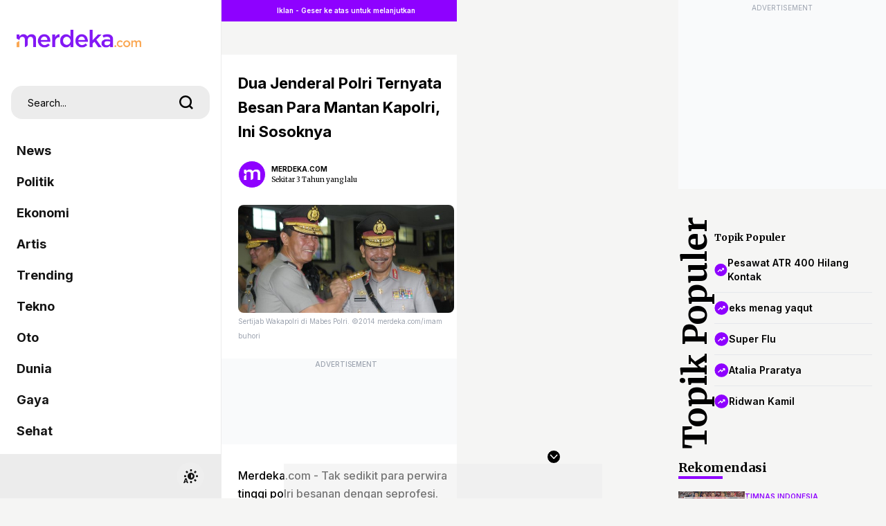

--- FILE ---
content_type: text/html; charset=UTF-8
request_url: https://www.merdeka.com/trending/dua-jenderal-polri-ternyata-besan-para-mantan-kapolri-ini-sosoknya.html
body_size: 66719
content:
<!DOCTYPE html>
<html xmlns="https://www.w3.org/1999/xhtml" xml:lang="id" lang="id">
<head>
    <meta charset="utf-8">
    <title>Dua Jenderal Polri Ternyata Besan Para Mantan Kapolri, Ini Sosoknya</title>
    <meta name="description" content="Irjen Priyo Widyanto besan dari mantan Kapolri Badrodin Haiti, sedangkan Brigjen Asep Safrudin besan Jenderal Sutarman." />
    <meta name="keywords" content="Irjen, Priyo, Widyanto, besan, dari, mantan, Kapolri, Badrodin, Haiti,, sedangkan, Brigjen, Asep, Safrudin, besan, Jenderal, Sutarman." />
    <meta http-equiv="cache-control" content="public, no-transform" />
    <meta http-equiv="X-UA-Compatible" content="IE=edge,chrome=1" />
    <meta name="viewport" content="viewport-fit=cover, width=device-width, initial-scale=1.0, minimum-scale=1.0, maximum-scale=5.0, user-scalable=yes">
    <meta name="apple-mobile-web-app-capable" content="yes" />
    <meta name="robots" content="max-image-preview:large">
    <meta http-equiv="Permissions-Policy" content="interest-cohort=()">
    
    <link rel="amphtml" href="https://www.merdeka.com/amp/trending/dua-jenderal-polri-ternyata-besan-para-mantan-kapolri-ini-sosoknya.html" /><meta name="robots" content="max-image-preview:large">
<meta name="robots" content="index, follow">
<meta content="index,follow" name="googlebot">
<meta content="index,follow" name="googlebot-news">
<meta name="rating" content="{meta_rating}">
<meta property="article:published_time" content="{publish_date}">
<meta property="article:modified_time" content="{meta_modified_time}">
<meta property="og:updated_time" content="{meta_updated_time}">
<meta http-equiv="last-modified" content="{meta_last_modified}" />
<meta property="og:title" content="Dua Jenderal Polri Ternyata Besan Para Mantan Kapolri, Ini Sosoknya | merdeka.com" />
<meta property="og:type" content="article" />
<meta property="og:url" content="https://www.merdeka.com/trending/dua-jenderal-polri-ternyata-besan-para-mantan-kapolri-ini-sosoknya.html" />
<meta property="og:site_name" content="merdeka.com" />
<meta property="og:description" content="Irjen Priyo Widyanto besan dari mantan Kapolri Badrodin Haiti, sedangkan Brigjen Asep Safrudin besan Jenderal Sutarman.,Sutarman,Kapolri Badrodin Haiti,Badrodin Haiti" />
<meta property="og:image" content="https://cdns.klimg.com/merdeka.com/i/w/news/2022/05/24/1437860/540x270/dua-jenderal-polri-ternyata-besan-para-mantan-kapolri-ini-sosoknya.jpg" />
<meta property="fb:app_id" content="256994406083489" />
<meta property="fb:admins" content="1560920678" />
<meta property="fb:pages" content="324658284241923" />
<meta name="twitter:title" content="Dua Jenderal Polri Ternyata Besan Para Mantan Kapolri, Ini Sosoknya | merdeka.com">
<meta name="twitter:image" content="https://cdns.klimg.com/merdeka.com/i/w/news/2022/05/24/1437860/540x270/dua-jenderal-polri-ternyata-besan-para-mantan-kapolri-ini-sosoknya.jpg">
<meta name="twitter:card" content="summary">
<meta name="twitter:site" content="@merdekadotcom">
<meta name="twitter:creator" content="@merdekadotcom">
<meta name="twitter:description" content="Irjen Priyo Widyanto besan dari mantan Kapolri Badrodin Haiti, sedangkan Brigjen Asep Safrudin besan Jenderal Sutarman.,Sutarman,Kapolri Badrodin Haiti,Badrodin Haiti">
<meta name="twitter:domain" content="merdeka.com">
<link rel="alternate" type="application/rss+xml" href="https://www.merdeka.com/rss/trending">

<link rel="preconnect" href="https://via.placeholder.com/" crossorigin="anonymous">
<link rel="icon" href="https://cdns.klimg.com/merdeka.com/media/i/a/mdk-favico.png">
<link rel="shortcut icon" href="https://cdns.klimg.com/merdeka.com/media/i/a/mdk-favico.png"><!-- Start of Google Knowledge Graph data -->
<script type="application/ld+json">
[
    {
        "@context": "http:\/\/schema.org",
        "@type": "NewsArticle",
        "headline": "Dua Jenderal Polri Ternyata Besan Para Mantan Kapolri, Ini Sosoknya | merdeka.com | Merdeka.com",
        "image": [
            "https:\/\/cdns.klimg.com\/merdeka.com\/i\/w\/news\/2022\/05\/24\/1437860\/540x270\/dua-jenderal-polri-ternyata-besan-para-mantan-kapolri-ini-sosoknya.jpg"
        ],
        "datePublished": "2022-05-24T12:54:47+07:00",
        "dateModified": "2022-05-24T12:55:22+07:00",
        "author": [
            {
                "@type": "Person",
                "name": "Desi Aditia Ningrum",
                "url": ""
            }
        ]
    },
    {
        "@context": "http:\/\/schema.org",
        "@type": "BreadcrumbList",
        "itemListElement": [
            {
                "@type": "ListItem",
                "position": 1,
                "item": {
                    "@id": "https:\/\/www.merdeka.com\/",
                    "name": "HOME"
                }
            },
            {
                "@type": "ListItem",
                "position": 2,
                "item": {
                    "@id": "https:\/\/www.merdeka.com\/trending",
                    "name": "trending"
                }
            }
        ]
    }
]
</script>
<!-- End of Google Knowledge Graph data --><meta name="theme-color" content="#8318F5"/>
<link rel="manifest" href="/manifest.json?v=2">
<!-- PWA -->
<script type="text/javascript">
    class MDKPWA{
        constructor(){
            this.init();
        }

        async init(){
            this.worker = {};
            this.registerWorker();
        }

        async registerWorker(){
            if(typeof navigator !== 'object' || typeof navigator.serviceWorker !== 'object' || typeof navigator.serviceWorker.register !== 'function'){
                console.warn('[ServiceWorker]','ServiceWorker unavailable!');
                return;
            }
            try {
                this.worker = navigator.serviceWorker;
                await this.worker.register('/mdkserviceworkermobilev8.js');
            } catch (error) {
                console.warn('ServiceWorker registration failed!',error);
            }
        }
    }

    window.addEventListener('load', function(){
        if(!window.kly){return;}
        window.kly.pwa = new MDKPWA();
    });
</script>
<!-- Endof PWA --><script type="text/javascript">
function getCookie(cname){
	var name=cname+"=";
	var ca=document.cookie.split(';');
	for(var i=0;i<ca.length;i++){
		var c=ca[i];while(c.charAt(0)==' ')c=c.substring(1);if(c.indexOf(name)==0)return c.substring(name.length,c.length);
	}
	return"";
}
</script>
<script type="text/javascript">
	window.kly = {};
    window.kly.env = "production";
    window.kly.baseAssetsUrl = "";
    window.kly.gtm = {
        "articleId": "1437860",
        "articleTitle": "Dua Jenderal Polri Ternyata Besan Para Mantan Kapolri, Ini Sosoknya",
        "category": "article",
        "editors": "Desi Aditia Ningrum",
        "editorialType": "editorial",
        "embedVideo": "no",
        "pageTitle": "Dua Jenderal Polri Ternyata Besan Para Mantan Kapolri, Ini Sosoknya | merdeka.com",
        "publicationDate": "2022-05-24",
        "publicationTime": "12:54:47",
        "subCategory": "trending",
        "subSubCategory": "trending",
		"subsubSubCategory":"",
        "tag": "Sutarman, Kapolri Badrodin Haiti, Badrodin Haiti",
        "authors": {
            "type": "author",
            "names": "Desi Aditia Ningrum"
        },
        "numberOfWords": "728",
        "enabled": true,
        "log": false,
        "imageCreation": false,
        "type": "feedText",
        "videos": "",
        "partner": "",
		"isSEO": false,
		"contibutors": "",
        "reporters": "Desi Aditia Ningrum",
        "photographers": "merdeka.com",
        "brand": "",
        "pageParam":"1", 
		"new_exp":"paging_var1",
        "special_content_id": ""
    };
    window.kly.platform = "Mobile";
    window.kly.pageType = "ReadPage";
    window.kly.channel = {
        "name": "trending",
        "full_slug": "trending"
    };
    window.kly.category = {
        "name": "trending",
        "full_slug": "trending"
    };
    window.kly.article = {
        "id": "1437860",
        "title": "Dua Jenderal Polri Ternyata Besan Para Mantan Kapolri, Ini Sosoknya",
        "type": "TextTypeArticle",
        "shortDescription": "Irjen Priyo Widyanto besan dari mantan Kapolri Badrodin Haiti, sedangkan Brigjen Asep Safrudin besan Jenderal Sutarman.,Sutarman,Kapolri Badrodin Haiti,Badrodin Haiti",
        "keywords": "Irjen, Priyo, Widyanto, besan, dari, mantan, Kapolri, Badrodin, Haiti,, sedangkan, Brigjen, Asep, Safrudin, besan, Jenderal, Sutarman.,sutarman,kapolri,badrodin,haiti,badrodin,haiti",
        "isAdvertorial": false,
        "isMultipage": true,
        "isAdultContent": false,
        "verifyAge": false,
        "publishDate": "2022-05-24 12:54:47"
    };
    window.kly.gtm.totalFeedItem = 1;
    window.kly.multiplePageCount = 4;
    window.kly.site = "Merdeka";
    window.kly.related_system = "information-trending,information-timeless,tag";
    window.kly.gtm.audience = "news-and-politics";
    window.kly.nextPagingMethod = 'POST';
    window.kly.nextPagingURL = 'https://www.merdeka.com/trending/dua-jenderal-polri-ternyata-besan-para-mantan-kapolri-ini-sosoknya/index'
    window.kly.nextPagingParams= "[base64]";
    window.kly.currentPageNumber = "1";

    window.kly.visitor = {
        "publicationDate": "2022-05-24",
        "publicationTime": "12:54:47",
        "tag": ["Sutarman","Kapolri Badrodin Haiti","Badrodin Haiti"],
        "subCategory": "trending",
        "subSubCategory": "nasional",
        "type": "TextTypeArticle",
        "pageType": "ReadPage",
        "platform": "Mobile",
        "audience": ["news-and-politics"],
        "age": getCookie('liputan6_id_age'),
        "gender": getCookie('liputan6_id_gender'),
        "title": "Dua Jenderal Polri Ternyata Besan Para Mantan Kapolri, Ini Sosoknya",
        "site": "Merdeka",
    }
    
</script><!-- Google Tag Manager -->
<script>(function(w,d,s,l,i){w[l]=w[l]||[];w[l].push({'gtm.start':
new Date().getTime(),event:'gtm.js'});var f=d.getElementsByTagName(s)[0],
j=d.createElement(s),dl=l!='dataLayer'?'&l='+l:'';j.async=true;j.src=
'https://www.googletagmanager.com/gtm.js?id='+i+dl;f.parentNode.insertBefore(j,f);
})(window,document,'script','dataLayer','GTM-N7X242H');</script>
<!-- End Google Tag Manager -->
    
    <!--<link rel="shortcut icon" href="https://cdns.klimg.com/merdeka.com/media/i/a/mdk-favico.png" />-->
    <link rel="canonical" href="https://www.merdeka.com/trending/dua-jenderal-polri-ternyata-besan-para-mantan-kapolri-ini-sosoknya.html" />

    <link rel="preconnect" href="https://cdns.klimg.com" />
    <!-- <link rel="preconnect" href="https://via.placeholder.com/" crossorigin="anonymous"> -->
    <!-- <link rel="preconnect" href="https://fonts.googleapis.com"> -->
    <!-- <link rel="preconnect" href="https://fonts.gstatic.com" crossorigin> -->
    <!-- <link rel="preload" href="https://cdns.klimg.com/maverick-prod/static/build/frontend/assets/webfonts.b32d4ad4.css" as="style" onload="this.onload=null;this.rel='stylesheet'"> -->
    <!-- <noscript><link rel="stylesheet" href="https://cdns.klimg.com/maverick-prod/static/build/frontend/assets/webfonts.b32d4ad4.css"></noscript> -->
    
    <!-- main css inline -->
    <style>*,:before,:after{box-sizing:border-box;border-width:0;border-style:solid;border-color:#e5e7eb}:before,:after{--tw-content: ""}html{line-height:1.5;-webkit-text-size-adjust:100%;-moz-tab-size:4;-o-tab-size:4;tab-size:4;font-family:ui-sans-serif,system-ui,-apple-system,BlinkMacSystemFont,Segoe UI,Roboto,Helvetica Neue,Arial,Noto Sans,sans-serif,"Apple Color Emoji","Segoe UI Emoji",Segoe UI Symbol,"Noto Color Emoji";font-feature-settings:normal}body{margin:0;line-height:inherit}hr{height:0;color:inherit;border-top-width:1px}abbr:where([title]){-webkit-text-decoration:underline dotted;text-decoration:underline dotted}h1,h2,h3,h4,h5,h6{font-size:inherit;font-weight:inherit}a{color:inherit;text-decoration:inherit}b,strong{font-weight:bolder}code,kbd,samp,pre{font-family:ui-monospace,SFMono-Regular,Menlo,Monaco,Consolas,Liberation Mono,Courier New,monospace;font-size:1em}small{font-size:80%}sub,sup{font-size:75%;line-height:0;position:relative;vertical-align:baseline}sub{bottom:-.25em}sup{top:-.5em}table{text-indent:0;border-color:inherit;border-collapse:collapse}button,input,optgroup,select,textarea{font-family:inherit;font-size:100%;font-weight:inherit;line-height:inherit;color:inherit;margin:0;padding:0}button,select{text-transform:none}button,[type=button],[type=reset],[type=submit]{-webkit-appearance:button;background-color:transparent;background-image:none}:-moz-focusring{outline:auto}:-moz-ui-invalid{box-shadow:none}progress{vertical-align:baseline}::-webkit-inner-spin-button,::-webkit-outer-spin-button{height:auto}[type=search]{-webkit-appearance:textfield;outline-offset:-2px}::-webkit-search-decoration{-webkit-appearance:none}::-webkit-file-upload-button{-webkit-appearance:button;font:inherit}summary{display:list-item}blockquote,dl,dd,h1,h2,h3,h4,h5,h6,hr,figure,p,pre{margin:0}fieldset{margin:0;padding:0}legend{padding:0}ol,ul,menu{list-style:none;margin:0;padding:0}textarea{resize:vertical}input::-moz-placeholder,textarea::-moz-placeholder{opacity:1;color:#9ca3af}input::placeholder,textarea::placeholder{opacity:1;color:#9ca3af}button,[role=button]{cursor:pointer}:disabled{cursor:default}img,svg,video,canvas,audio,iframe,embed,object{display:block;vertical-align:middle}img,video{max-width:100%;height:auto}[hidden]{display:none}*,:before,:after{--tw-border-spacing-x: 0;--tw-border-spacing-y: 0;--tw-translate-x: 0;--tw-translate-y: 0;--tw-rotate: 0;--tw-skew-x: 0;--tw-skew-y: 0;--tw-scale-x: 1;--tw-scale-y: 1;--tw-pan-x: ;--tw-pan-y: ;--tw-pinch-zoom: ;--tw-scroll-snap-strictness: proximity;--tw-ordinal: ;--tw-slashed-zero: ;--tw-numeric-figure: ;--tw-numeric-spacing: ;--tw-numeric-fraction: ;--tw-ring-inset: ;--tw-ring-offset-width: 0px;--tw-ring-offset-color: #fff;--tw-ring-color: rgb(59 130 246 / .5);--tw-ring-offset-shadow: 0 0 #0000;--tw-ring-shadow: 0 0 #0000;--tw-shadow: 0 0 #0000;--tw-shadow-colored: 0 0 #0000;--tw-blur: ;--tw-brightness: ;--tw-contrast: ;--tw-grayscale: ;--tw-hue-rotate: ;--tw-invert: ;--tw-saturate: ;--tw-sepia: ;--tw-drop-shadow: ;--tw-backdrop-blur: ;--tw-backdrop-brightness: ;--tw-backdrop-contrast: ;--tw-backdrop-grayscale: ;--tw-backdrop-hue-rotate: ;--tw-backdrop-invert: ;--tw-backdrop-opacity: ;--tw-backdrop-saturate: ;--tw-backdrop-sepia: }::backdrop{--tw-border-spacing-x: 0;--tw-border-spacing-y: 0;--tw-translate-x: 0;--tw-translate-y: 0;--tw-rotate: 0;--tw-skew-x: 0;--tw-skew-y: 0;--tw-scale-x: 1;--tw-scale-y: 1;--tw-pan-x: ;--tw-pan-y: ;--tw-pinch-zoom: ;--tw-scroll-snap-strictness: proximity;--tw-ordinal: ;--tw-slashed-zero: ;--tw-numeric-figure: ;--tw-numeric-spacing: ;--tw-numeric-fraction: ;--tw-ring-inset: ;--tw-ring-offset-width: 0px;--tw-ring-offset-color: #fff;--tw-ring-color: rgb(59 130 246 / .5);--tw-ring-offset-shadow: 0 0 #0000;--tw-ring-shadow: 0 0 #0000;--tw-shadow: 0 0 #0000;--tw-shadow-colored: 0 0 #0000;--tw-blur: ;--tw-brightness: ;--tw-contrast: ;--tw-grayscale: ;--tw-hue-rotate: ;--tw-invert: ;--tw-saturate: ;--tw-sepia: ;--tw-drop-shadow: ;--tw-backdrop-blur: ;--tw-backdrop-brightness: ;--tw-backdrop-contrast: ;--tw-backdrop-grayscale: ;--tw-backdrop-hue-rotate: ;--tw-backdrop-invert: ;--tw-backdrop-opacity: ;--tw-backdrop-saturate: ;--tw-backdrop-sepia: }.container{width:100%}@media (min-width: 640px){.container{max-width:640px}}@media (min-width: 768px){.container{max-width:768px}}@media (min-width: 1024px){.container{max-width:1024px}}@media (min-width: 1280px){.container{max-width:1280px}}@media (min-width: 1536px){.container{max-width:1536px}}.sr-only{position:absolute;width:1px;height:1px;padding:0;margin:-1px;overflow:hidden;clip:rect(0,0,0,0);white-space:nowrap;border-width:0}.pointer-events-none{pointer-events:none}.pointer-events-auto{pointer-events:auto}.visible{visibility:visible}.collapse{visibility:collapse}.static{position:static}.fixed{position:fixed}.absolute{position:absolute}.relative{position:relative}.sticky{position:sticky}.inset-0{top:0px;right:0px;bottom:0px;left:0px}.-inset-x-px{left:-1px;right:-1px}.inset-x-0{left:0px;right:0px}.inset-x-6{left:1.5rem;right:1.5rem}.inset-y-0{top:0px;bottom:0px}.-bottom-0{bottom:-0px}.-bottom-0\.5{bottom:-.125rem}.-bottom-1{bottom:-.25rem}.-bottom-20{bottom:-5rem}.-bottom-7{bottom:-1.75rem}.-bottom-8{bottom:-2rem}.-bottom-px{bottom:-1px}.-left-10{left:-2.5rem}.-left-20{left:-5rem}.-left-28{left:-7rem}.-left-48{left:-12rem}.-left-5{left:-1.25rem}.-left-6{left:-1.5rem}.-left-8{left:-2rem}.-right-1{right:-.25rem}.-right-10{right:-2.5rem}.-right-2{right:-.5rem}.-right-4{right:-1rem}.-right-5{right:-1.25rem}.-right-6{right:-1.5rem}.-top-1{top:-.25rem}.-top-16{top:-4rem}.-top-2{top:-.5rem}.-top-4{top:-1rem}.-top-5{top:-1.25rem}.bottom-0{bottom:0px}.bottom-1{bottom:.25rem}.bottom-1\/2{bottom:50%}.bottom-10{bottom:2.5rem}.bottom-12{bottom:3rem}.bottom-14{bottom:3.5rem}.bottom-16{bottom:4rem}.bottom-2{bottom:.5rem}.bottom-20{bottom:5rem}.bottom-28{bottom:7rem}.bottom-3{bottom:.75rem}.bottom-32{bottom:8rem}.bottom-4{bottom:1rem}.bottom-6{bottom:1.5rem}.bottom-8{bottom:2rem}.bottom-96{bottom:24rem}.bottom-auto{bottom:auto}.bottom-full{bottom:100%}.left-0{left:0px}.left-1{left:.25rem}.left-1\/2{left:50%}.left-2{left:.5rem}.left-4{left:1rem}.left-5{left:1.25rem}.left-6{left:1.5rem}.right-0{right:0px}.right-1{right:.25rem}.right-14{right:3.5rem}.right-2{right:.5rem}.right-3{right:.75rem}.right-4{right:1rem}.right-5{right:1.25rem}.right-6{right:1.5rem}.right-8{right:2rem}.right-auto{right:auto}.top-0{top:0px}.top-1{top:.25rem}.top-1\/2{top:50%}.top-12{top:3rem}.top-14{top:3.5rem}.top-16{top:4rem}.top-2{top:.5rem}.top-20{top:5rem}.top-24{top:6rem}.top-3{top:.75rem}.top-32{top:8rem}.top-4{top:1rem}.top-40{top:10rem}.top-5{top:1.25rem}.top-6{top:1.5rem}.top-8{top:2rem}.top-full{top:100%}.isolate{isolation:isolate}.-z-10{z-index:-10}.z-0{z-index:0}.z-10{z-index:10}.z-20{z-index:20}.z-30{z-index:30}.z-40{z-index:40}.z-50{z-index:50}.z-\[100\]{z-index:100}.z-\[999\]{z-index:999}.order-1{order:1}.order-2{order:2}.order-3{order:3}.order-4{order:4}.col-auto{grid-column:auto}.-m-1{margin:-.25rem}.-m-10{margin:-2.5rem}.-m-11{margin:-2.75rem}.-m-12{margin:-3rem}.-m-14{margin:-3.5rem}.-m-16{margin:-4rem}.-m-2{margin:-.5rem}.-m-20{margin:-5rem}.-m-3{margin:-.75rem}.-m-4{margin:-1rem}.-m-5{margin:-1.25rem}.-m-6{margin:-1.5rem}.-m-7{margin:-1.75rem}.-m-8{margin:-2rem}.-m-9{margin:-2.25rem}.m-0{margin:0}.m-1{margin:.25rem}.m-10{margin:2.5rem}.m-11{margin:2.75rem}.m-12{margin:3rem}.m-14{margin:3.5rem}.m-16{margin:4rem}.m-2{margin:.5rem}.m-20{margin:5rem}.m-3{margin:.75rem}.m-4{margin:1rem}.m-5{margin:1.25rem}.m-6{margin:1.5rem}.m-7{margin:1.75rem}.m-8{margin:2rem}.m-9{margin:2.25rem}.m-auto{margin:auto}.-mx-1{margin-left:-.25rem;margin-right:-.25rem}.-mx-1\.5{margin-left:-.375rem;margin-right:-.375rem}.-mx-10{margin-left:-2.5rem;margin-right:-2.5rem}.-mx-11{margin-left:-2.75rem;margin-right:-2.75rem}.-mx-12{margin-left:-3rem;margin-right:-3rem}.-mx-14{margin-left:-3.5rem;margin-right:-3.5rem}.-mx-16{margin-left:-4rem;margin-right:-4rem}.-mx-2{margin-left:-.5rem;margin-right:-.5rem}.-mx-20{margin-left:-5rem;margin-right:-5rem}.-mx-3{margin-left:-.75rem;margin-right:-.75rem}.-mx-4{margin-left:-1rem;margin-right:-1rem}.-mx-5{margin-left:-1.25rem;margin-right:-1.25rem}.-mx-6{margin-left:-1.5rem;margin-right:-1.5rem}.-mx-7{margin-left:-1.75rem;margin-right:-1.75rem}.-mx-8{margin-left:-2rem;margin-right:-2rem}.-mx-9{margin-left:-2.25rem;margin-right:-2.25rem}.-my-1{margin-top:-.25rem;margin-bottom:-.25rem}.-my-10{margin-top:-2.5rem;margin-bottom:-2.5rem}.-my-11{margin-top:-2.75rem;margin-bottom:-2.75rem}.-my-12{margin-top:-3rem;margin-bottom:-3rem}.-my-14{margin-top:-3.5rem;margin-bottom:-3.5rem}.-my-16{margin-top:-4rem;margin-bottom:-4rem}.-my-2{margin-top:-.5rem;margin-bottom:-.5rem}.-my-20{margin-top:-5rem;margin-bottom:-5rem}.-my-3{margin-top:-.75rem;margin-bottom:-.75rem}.-my-4{margin-top:-1rem;margin-bottom:-1rem}.-my-5{margin-top:-1.25rem;margin-bottom:-1.25rem}.-my-6{margin-top:-1.5rem;margin-bottom:-1.5rem}.-my-7{margin-top:-1.75rem;margin-bottom:-1.75rem}.-my-8{margin-top:-2rem;margin-bottom:-2rem}.-my-9{margin-top:-2.25rem;margin-bottom:-2.25rem}.mx-0{margin-left:0;margin-right:0}.mx-1{margin-left:.25rem;margin-right:.25rem}.mx-10{margin-left:2.5rem;margin-right:2.5rem}.mx-11{margin-left:2.75rem;margin-right:2.75rem}.mx-12{margin-left:3rem;margin-right:3rem}.mx-14{margin-left:3.5rem;margin-right:3.5rem}.mx-16{margin-left:4rem;margin-right:4rem}.mx-2{margin-left:.5rem;margin-right:.5rem}.mx-20{margin-left:5rem;margin-right:5rem}.mx-3{margin-left:.75rem;margin-right:.75rem}.mx-4{margin-left:1rem;margin-right:1rem}.mx-5{margin-left:1.25rem;margin-right:1.25rem}.mx-6{margin-left:1.5rem;margin-right:1.5rem}.mx-7{margin-left:1.75rem;margin-right:1.75rem}.mx-8{margin-left:2rem;margin-right:2rem}.mx-9{margin-left:2.25rem;margin-right:2.25rem}.mx-auto{margin-left:auto;margin-right:auto}.my-0{margin-top:0;margin-bottom:0}.my-1{margin-top:.25rem;margin-bottom:.25rem}.my-10{margin-top:2.5rem;margin-bottom:2.5rem}.my-11{margin-top:2.75rem;margin-bottom:2.75rem}.my-12{margin-top:3rem;margin-bottom:3rem}.my-14{margin-top:3.5rem;margin-bottom:3.5rem}.my-16{margin-top:4rem;margin-bottom:4rem}.my-2{margin-top:.5rem;margin-bottom:.5rem}.my-20{margin-top:5rem;margin-bottom:5rem}.my-3{margin-top:.75rem;margin-bottom:.75rem}.my-4{margin-top:1rem;margin-bottom:1rem}.my-5{margin-top:1.25rem;margin-bottom:1.25rem}.my-6{margin-top:1.5rem;margin-bottom:1.5rem}.my-7{margin-top:1.75rem;margin-bottom:1.75rem}.my-8{margin-top:2rem;margin-bottom:2rem}.my-9{margin-top:2.25rem;margin-bottom:2.25rem}.my-auto{margin-top:auto;margin-bottom:auto}.-mb-1{margin-bottom:-.25rem}.-mb-10{margin-bottom:-2.5rem}.-mb-11{margin-bottom:-2.75rem}.-mb-12{margin-bottom:-3rem}.-mb-14{margin-bottom:-3.5rem}.-mb-16{margin-bottom:-4rem}.-mb-2{margin-bottom:-.5rem}.-mb-20{margin-bottom:-5rem}.-mb-3{margin-bottom:-.75rem}.-mb-4{margin-bottom:-1rem}.-mb-5{margin-bottom:-1.25rem}.-mb-6{margin-bottom:-1.5rem}.-mb-7{margin-bottom:-1.75rem}.-mb-8{margin-bottom:-2rem}.-mb-9{margin-bottom:-2.25rem}.-ml-1{margin-left:-.25rem}.-ml-10{margin-left:-2.5rem}.-ml-11{margin-left:-2.75rem}.-ml-12{margin-left:-3rem}.-ml-14{margin-left:-3.5rem}.-ml-16{margin-left:-4rem}.-ml-2{margin-left:-.5rem}.-ml-20{margin-left:-5rem}.-ml-3{margin-left:-.75rem}.-ml-4{margin-left:-1rem}.-ml-5{margin-left:-1.25rem}.-ml-6{margin-left:-1.5rem}.-ml-7{margin-left:-1.75rem}.-ml-8{margin-left:-2rem}.-ml-9{margin-left:-2.25rem}.-mr-1{margin-right:-.25rem}.-mr-10{margin-right:-2.5rem}.-mr-11{margin-right:-2.75rem}.-mr-12{margin-right:-3rem}.-mr-14{margin-right:-3.5rem}.-mr-16{margin-right:-4rem}.-mr-2{margin-right:-.5rem}.-mr-20{margin-right:-5rem}.-mr-3{margin-right:-.75rem}.-mr-4{margin-right:-1rem}.-mr-5{margin-right:-1.25rem}.-mr-6{margin-right:-1.5rem}.-mr-7{margin-right:-1.75rem}.-mr-8{margin-right:-2rem}.-mr-9{margin-right:-2.25rem}.-mt-1{margin-top:-.25rem}.-mt-10{margin-top:-2.5rem}.-mt-11{margin-top:-2.75rem}.-mt-12{margin-top:-3rem}.-mt-14{margin-top:-3.5rem}.-mt-16{margin-top:-4rem}.-mt-2{margin-top:-.5rem}.-mt-20{margin-top:-5rem}.-mt-3{margin-top:-.75rem}.-mt-4{margin-top:-1rem}.-mt-5{margin-top:-1.25rem}.-mt-6{margin-top:-1.5rem}.-mt-7{margin-top:-1.75rem}.-mt-8{margin-top:-2rem}.-mt-9{margin-top:-2.25rem}.mb-0{margin-bottom:0}.mb-1{margin-bottom:.25rem}.mb-10{margin-bottom:2.5rem}.mb-11{margin-bottom:2.75rem}.mb-12{margin-bottom:3rem}.mb-14{margin-bottom:3.5rem}.mb-16{margin-bottom:4rem}.mb-2{margin-bottom:.5rem}.mb-2\.5{margin-bottom:.625rem}.mb-20{margin-bottom:5rem}.mb-3{margin-bottom:.75rem}.mb-4{margin-bottom:1rem}.mb-5{margin-bottom:1.25rem}.mb-6{margin-bottom:1.5rem}.mb-7{margin-bottom:1.75rem}.mb-8{margin-bottom:2rem}.mb-9{margin-bottom:2.25rem}.ml-1{margin-left:.25rem}.ml-10{margin-left:2.5rem}.ml-11{margin-left:2.75rem}.ml-12{margin-left:3rem}.ml-14{margin-left:3.5rem}.ml-16{margin-left:4rem}.ml-2{margin-left:.5rem}.ml-20{margin-left:5rem}.ml-3{margin-left:.75rem}.ml-4{margin-left:1rem}.ml-5{margin-left:1.25rem}.ml-6{margin-left:1.5rem}.ml-7{margin-left:1.75rem}.ml-8{margin-left:2rem}.ml-9{margin-left:2.25rem}.ml-auto{margin-left:auto}.mr-1{margin-right:.25rem}.mr-10{margin-right:2.5rem}.mr-11{margin-right:2.75rem}.mr-12{margin-right:3rem}.mr-14{margin-right:3.5rem}.mr-16{margin-right:4rem}.mr-2{margin-right:.5rem}.mr-20{margin-right:5rem}.mr-3{margin-right:.75rem}.mr-4{margin-right:1rem}.mr-5{margin-right:1.25rem}.mr-6{margin-right:1.5rem}.mr-7{margin-right:1.75rem}.mr-8{margin-right:2rem}.mr-9{margin-right:2.25rem}.mt-0{margin-top:0}.mt-1{margin-top:.25rem}.mt-10{margin-top:2.5rem}.mt-11{margin-top:2.75rem}.mt-12{margin-top:3rem}.mt-14{margin-top:3.5rem}.mt-16{margin-top:4rem}.mt-2{margin-top:.5rem}.mt-20{margin-top:5rem}.mt-24{margin-top:6rem}.mt-3{margin-top:.75rem}.mt-4{margin-top:1rem}.mt-5{margin-top:1.25rem}.mt-6{margin-top:1.5rem}.mt-7{margin-top:1.75rem}.mt-8{margin-top:2rem}.mt-9{margin-top:2.25rem}.block{display:block}.inline-block{display:inline-block}.flex{display:flex}.inline-flex{display:inline-flex}.table{display:table}.table-cell{display:table-cell}.grid{display:grid}.contents{display:contents}.hidden{display:none}.aspect-\[2\/1\]{aspect-ratio:2/1}.aspect-\[250\/750\]{aspect-ratio:250/750}.aspect-\[340\/570\]{aspect-ratio:340/570}.aspect-\[48\/53\]{aspect-ratio:48/53}.aspect-\[48\/64\]{aspect-ratio:48/64}.aspect-\[9\/16\]{aspect-ratio:9/16}.aspect-\[980\/250\]{aspect-ratio:980/250}.aspect-\[980\/50\]{aspect-ratio:980/50}.aspect-square{aspect-ratio:1 / 1}.aspect-video{aspect-ratio:16 / 9}.h-0{height:0px}.h-1{height:.25rem}.h-1\/2{height:50%}.h-1\/3{height:33.333333%}.h-10{height:2.5rem}.h-12{height:3rem}.h-14{height:3.5rem}.h-16{height:4rem}.h-24{height:6rem}.h-28{height:7rem}.h-32{height:8rem}.h-4{height:1rem}.h-40{height:10rem}.h-48{height:12rem}.h-5{height:1.25rem}.h-52{height:13rem}.h-6{height:1.5rem}.h-7{height:1.75rem}.h-72{height:18rem}.h-8{height:2rem}.h-80{height:20rem}.h-9{height:2.25rem}.h-96{height:24rem}.h-auto{height:auto}.h-fit{height:-moz-fit-content;height:fit-content}.h-full{height:100%}.h-screen{height:100vh}.max-h-0{max-height:0px}.max-h-80{max-height:20rem}.max-h-96{max-height:24rem}.max-h-full{max-height:100%}.min-h-\[200px\]{min-height:200px}.min-h-\[250px\]{min-height:250px}.min-h-\[600px\]{min-height:600px}.min-h-full{min-height:100%}.min-h-screen{min-height:100vh}.w-0{width:0px}.w-1{width:.25rem}.w-1\/2{width:50%}.w-1\/4{width:25%}.w-1\/5{width:20%}.w-10{width:2.5rem}.w-11{width:2.75rem}.w-12{width:3rem}.w-14{width:3.5rem}.w-16{width:4rem}.w-2\/4{width:50%}.w-20{width:5rem}.w-24{width:6rem}.w-3{width:.75rem}.w-32{width:8rem}.w-36{width:9rem}.w-4{width:1rem}.w-44{width:11rem}.w-5{width:1.25rem}.w-52{width:13rem}.w-56{width:14rem}.w-6{width:1.5rem}.w-64{width:16rem}.w-7{width:1.75rem}.w-72{width:18rem}.w-8{width:2rem}.w-80{width:20rem}.w-9{width:2.25rem}.w-96{width:24rem}.w-\[100px\]{width:100px}.w-\[213px\]{width:213px}.w-\[300px\]{width:300px}.w-\[44px\]{width:44px}.w-auto{width:auto}.w-fit{width:-moz-fit-content;width:fit-content}.w-full{width:100%}.w-max{width:-moz-max-content;width:max-content}.max-w-0{max-width:0rem}.max-w-\[980px\]{max-width:980px}.max-w-full{max-width:100%}.max-w-lg{max-width:32rem}.max-w-md{max-width:28rem}.max-w-screen-lg{max-width:1024px}.max-w-screen-md{max-width:768px}.max-w-screen-sm{max-width:640px}.max-w-screen-xl{max-width:1280px}.max-w-sm{max-width:24rem}.max-w-xl{max-width:36rem}.max-w-xs{max-width:20rem}.flex-1{flex:1 1 0%}.flex-auto{flex:1 1 auto}.flex-initial{flex:0 1 auto}.flex-none{flex:none}.shrink{flex-shrink:1}.shrink-0{flex-shrink:0}.flex-grow{flex-grow:1}.flex-grow-0{flex-grow:0}.origin-bottom-right{transform-origin:bottom right}.origin-center{transform-origin:center}.origin-left{transform-origin:left}.origin-top-left{transform-origin:top left}.-translate-x-1\/2{--tw-translate-x: -50%;transform:translate(var(--tw-translate-x),var(--tw-translate-y)) rotate(var(--tw-rotate)) skew(var(--tw-skew-x)) skewY(var(--tw-skew-y)) scaleX(var(--tw-scale-x)) scaleY(var(--tw-scale-y))}.-translate-x-2{--tw-translate-x: -.5rem;transform:translate(var(--tw-translate-x),var(--tw-translate-y)) rotate(var(--tw-rotate)) skew(var(--tw-skew-x)) skewY(var(--tw-skew-y)) scaleX(var(--tw-scale-x)) scaleY(var(--tw-scale-y))}.-translate-x-full{--tw-translate-x: -100%;transform:translate(var(--tw-translate-x),var(--tw-translate-y)) rotate(var(--tw-rotate)) skew(var(--tw-skew-x)) skewY(var(--tw-skew-y)) scaleX(var(--tw-scale-x)) scaleY(var(--tw-scale-y))}.-translate-y-1{--tw-translate-y: -.25rem;transform:translate(var(--tw-translate-x),var(--tw-translate-y)) rotate(var(--tw-rotate)) skew(var(--tw-skew-x)) skewY(var(--tw-skew-y)) scaleX(var(--tw-scale-x)) scaleY(var(--tw-scale-y))}.-translate-y-1\/2{--tw-translate-y: -50%;transform:translate(var(--tw-translate-x),var(--tw-translate-y)) rotate(var(--tw-rotate)) skew(var(--tw-skew-x)) skewY(var(--tw-skew-y)) scaleX(var(--tw-scale-x)) scaleY(var(--tw-scale-y))}.-translate-y-2{--tw-translate-y: -.5rem;transform:translate(var(--tw-translate-x),var(--tw-translate-y)) rotate(var(--tw-rotate)) skew(var(--tw-skew-x)) skewY(var(--tw-skew-y)) scaleX(var(--tw-scale-x)) scaleY(var(--tw-scale-y))}.-translate-y-3{--tw-translate-y: -.75rem;transform:translate(var(--tw-translate-x),var(--tw-translate-y)) rotate(var(--tw-rotate)) skew(var(--tw-skew-x)) skewY(var(--tw-skew-y)) scaleX(var(--tw-scale-x)) scaleY(var(--tw-scale-y))}.-translate-y-4{--tw-translate-y: -1rem;transform:translate(var(--tw-translate-x),var(--tw-translate-y)) rotate(var(--tw-rotate)) skew(var(--tw-skew-x)) skewY(var(--tw-skew-y)) scaleX(var(--tw-scale-x)) scaleY(var(--tw-scale-y))}.-translate-y-full{--tw-translate-y: -100%;transform:translate(var(--tw-translate-x),var(--tw-translate-y)) rotate(var(--tw-rotate)) skew(var(--tw-skew-x)) skewY(var(--tw-skew-y)) scaleX(var(--tw-scale-x)) scaleY(var(--tw-scale-y))}.translate-x-0{--tw-translate-x: 0px;transform:translate(var(--tw-translate-x),var(--tw-translate-y)) rotate(var(--tw-rotate)) skew(var(--tw-skew-x)) skewY(var(--tw-skew-y)) scaleX(var(--tw-scale-x)) scaleY(var(--tw-scale-y))}.translate-x-3{--tw-translate-x: .75rem;transform:translate(var(--tw-translate-x),var(--tw-translate-y)) rotate(var(--tw-rotate)) skew(var(--tw-skew-x)) skewY(var(--tw-skew-y)) scaleX(var(--tw-scale-x)) scaleY(var(--tw-scale-y))}.translate-x-full{--tw-translate-x: 100%;transform:translate(var(--tw-translate-x),var(--tw-translate-y)) rotate(var(--tw-rotate)) skew(var(--tw-skew-x)) skewY(var(--tw-skew-y)) scaleX(var(--tw-scale-x)) scaleY(var(--tw-scale-y))}.translate-y-0{--tw-translate-y: 0px;transform:translate(var(--tw-translate-x),var(--tw-translate-y)) rotate(var(--tw-rotate)) skew(var(--tw-skew-x)) skewY(var(--tw-skew-y)) scaleX(var(--tw-scale-x)) scaleY(var(--tw-scale-y))}.translate-y-1{--tw-translate-y: .25rem;transform:translate(var(--tw-translate-x),var(--tw-translate-y)) rotate(var(--tw-rotate)) skew(var(--tw-skew-x)) skewY(var(--tw-skew-y)) scaleX(var(--tw-scale-x)) scaleY(var(--tw-scale-y))}.translate-y-1\/2{--tw-translate-y: 50%;transform:translate(var(--tw-translate-x),var(--tw-translate-y)) rotate(var(--tw-rotate)) skew(var(--tw-skew-x)) skewY(var(--tw-skew-y)) scaleX(var(--tw-scale-x)) scaleY(var(--tw-scale-y))}.translate-y-2{--tw-translate-y: .5rem;transform:translate(var(--tw-translate-x),var(--tw-translate-y)) rotate(var(--tw-rotate)) skew(var(--tw-skew-x)) skewY(var(--tw-skew-y)) scaleX(var(--tw-scale-x)) scaleY(var(--tw-scale-y))}.translate-y-3{--tw-translate-y: .75rem;transform:translate(var(--tw-translate-x),var(--tw-translate-y)) rotate(var(--tw-rotate)) skew(var(--tw-skew-x)) skewY(var(--tw-skew-y)) scaleX(var(--tw-scale-x)) scaleY(var(--tw-scale-y))}.translate-y-4{--tw-translate-y: 1rem;transform:translate(var(--tw-translate-x),var(--tw-translate-y)) rotate(var(--tw-rotate)) skew(var(--tw-skew-x)) skewY(var(--tw-skew-y)) scaleX(var(--tw-scale-x)) scaleY(var(--tw-scale-y))}.translate-y-full{--tw-translate-y: 100%;transform:translate(var(--tw-translate-x),var(--tw-translate-y)) rotate(var(--tw-rotate)) skew(var(--tw-skew-x)) skewY(var(--tw-skew-y)) scaleX(var(--tw-scale-x)) scaleY(var(--tw-scale-y))}.rotate-180{--tw-rotate: 180deg;transform:translate(var(--tw-translate-x),var(--tw-translate-y)) rotate(var(--tw-rotate)) skew(var(--tw-skew-x)) skewY(var(--tw-skew-y)) scaleX(var(--tw-scale-x)) scaleY(var(--tw-scale-y))}.rotate-45{--tw-rotate: 45deg;transform:translate(var(--tw-translate-x),var(--tw-translate-y)) rotate(var(--tw-rotate)) skew(var(--tw-skew-x)) skewY(var(--tw-skew-y)) scaleX(var(--tw-scale-x)) scaleY(var(--tw-scale-y))}.transform{transform:translate(var(--tw-translate-x),var(--tw-translate-y)) rotate(var(--tw-rotate)) skew(var(--tw-skew-x)) skewY(var(--tw-skew-y)) scaleX(var(--tw-scale-x)) scaleY(var(--tw-scale-y))}.cursor-default{cursor:default}.cursor-pointer{cursor:pointer}.resize{resize:both}.snap-x{scroll-snap-type:x var(--tw-scroll-snap-strictness)}.snap-y{scroll-snap-type:y var(--tw-scroll-snap-strictness)}.snap-mandatory{--tw-scroll-snap-strictness: mandatory}.snap-start{scroll-snap-align:start}.snap-end{scroll-snap-align:end}.snap-center{scroll-snap-align:center}.snap-normal{scroll-snap-stop:normal}.snap-always{scroll-snap-stop:always}.scroll-mb-32{scroll-margin-bottom:8rem}.scroll-mb-6{scroll-margin-bottom:1.5rem}.list-disc{list-style-type:disc}.list-none{list-style-type:none}.appearance-none{-webkit-appearance:none;-moz-appearance:none;appearance:none}.grid-cols-2{grid-template-columns:repeat(2,minmax(0,1fr))}.grid-cols-3{grid-template-columns:repeat(3,minmax(0,1fr))}.grid-rows-2{grid-template-rows:repeat(2,minmax(0,1fr))}.flex-row{flex-direction:row}.flex-row-reverse{flex-direction:row-reverse}.flex-col{flex-direction:column}.flex-col-reverse{flex-direction:column-reverse}.flex-wrap{flex-wrap:wrap}.flex-wrap-reverse{flex-wrap:wrap-reverse}.flex-nowrap{flex-wrap:nowrap}.items-start{align-items:flex-start}.items-end{align-items:flex-end}.items-center{align-items:center}.items-baseline{align-items:baseline}.items-stretch{align-items:stretch}.justify-start{justify-content:flex-start}.justify-end{justify-content:flex-end}.justify-center{justify-content:center}.justify-between{justify-content:space-between}.justify-around{justify-content:space-around}.justify-evenly{justify-content:space-evenly}.justify-items-start{justify-items:start}.justify-items-end{justify-items:end}.justify-items-center{justify-items:center}.justify-items-stretch{justify-items:stretch}.gap-0{gap:0px}.gap-0\.5{gap:.125rem}.gap-1{gap:.25rem}.gap-2{gap:.5rem}.gap-2\.5{gap:.625rem}.gap-3{gap:.75rem}.gap-4{gap:1rem}.gap-6{gap:1.5rem}.gap-8{gap:2rem}.gap-x-1{-moz-column-gap:.25rem;column-gap:.25rem}.gap-x-2{-moz-column-gap:.5rem;column-gap:.5rem}.gap-x-3{-moz-column-gap:.75rem;column-gap:.75rem}.gap-x-4{-moz-column-gap:1rem;column-gap:1rem}.gap-x-5{-moz-column-gap:1.25rem;column-gap:1.25rem}.gap-x-8{-moz-column-gap:2rem;column-gap:2rem}.gap-y-1{row-gap:.25rem}.gap-y-2{row-gap:.5rem}.gap-y-2\.5{row-gap:.625rem}.gap-y-3{row-gap:.75rem}.gap-y-4{row-gap:1rem}.gap-y-8{row-gap:2rem}.-space-x-px>:not([hidden])~:not([hidden]){--tw-space-x-reverse: 0;margin-right:calc(-1px * var(--tw-space-x-reverse));margin-left:calc(-1px * calc(1 - var(--tw-space-x-reverse)))}.space-x-1>:not([hidden])~:not([hidden]){--tw-space-x-reverse: 0;margin-right:calc(.25rem * var(--tw-space-x-reverse));margin-left:calc(.25rem * calc(1 - var(--tw-space-x-reverse)))}.space-x-2>:not([hidden])~:not([hidden]){--tw-space-x-reverse: 0;margin-right:calc(.5rem * var(--tw-space-x-reverse));margin-left:calc(.5rem * calc(1 - var(--tw-space-x-reverse)))}.space-x-3>:not([hidden])~:not([hidden]){--tw-space-x-reverse: 0;margin-right:calc(.75rem * var(--tw-space-x-reverse));margin-left:calc(.75rem * calc(1 - var(--tw-space-x-reverse)))}.space-x-4>:not([hidden])~:not([hidden]){--tw-space-x-reverse: 0;margin-right:calc(1rem * var(--tw-space-x-reverse));margin-left:calc(1rem * calc(1 - var(--tw-space-x-reverse)))}.space-x-5>:not([hidden])~:not([hidden]){--tw-space-x-reverse: 0;margin-right:calc(1.25rem * var(--tw-space-x-reverse));margin-left:calc(1.25rem * calc(1 - var(--tw-space-x-reverse)))}.space-y-10>:not([hidden])~:not([hidden]){--tw-space-y-reverse: 0;margin-top:calc(2.5rem * calc(1 - var(--tw-space-y-reverse)));margin-bottom:calc(2.5rem * var(--tw-space-y-reverse))}.space-y-12>:not([hidden])~:not([hidden]){--tw-space-y-reverse: 0;margin-top:calc(3rem * calc(1 - var(--tw-space-y-reverse)));margin-bottom:calc(3rem * var(--tw-space-y-reverse))}.space-y-2>:not([hidden])~:not([hidden]){--tw-space-y-reverse: 0;margin-top:calc(.5rem * calc(1 - var(--tw-space-y-reverse)));margin-bottom:calc(.5rem * var(--tw-space-y-reverse))}.space-y-3>:not([hidden])~:not([hidden]){--tw-space-y-reverse: 0;margin-top:calc(.75rem * calc(1 - var(--tw-space-y-reverse)));margin-bottom:calc(.75rem * var(--tw-space-y-reverse))}.space-y-4>:not([hidden])~:not([hidden]){--tw-space-y-reverse: 0;margin-top:calc(1rem * calc(1 - var(--tw-space-y-reverse)));margin-bottom:calc(1rem * var(--tw-space-y-reverse))}.space-y-5>:not([hidden])~:not([hidden]){--tw-space-y-reverse: 0;margin-top:calc(1.25rem * calc(1 - var(--tw-space-y-reverse)));margin-bottom:calc(1.25rem * var(--tw-space-y-reverse))}.space-y-6>:not([hidden])~:not([hidden]){--tw-space-y-reverse: 0;margin-top:calc(1.5rem * calc(1 - var(--tw-space-y-reverse)));margin-bottom:calc(1.5rem * var(--tw-space-y-reverse))}.space-y-8>:not([hidden])~:not([hidden]){--tw-space-y-reverse: 0;margin-top:calc(2rem * calc(1 - var(--tw-space-y-reverse)));margin-bottom:calc(2rem * var(--tw-space-y-reverse))}.divide-y>:not([hidden])~:not([hidden]){--tw-divide-y-reverse: 0;border-top-width:calc(1px * calc(1 - var(--tw-divide-y-reverse)));border-bottom-width:calc(1px * var(--tw-divide-y-reverse))}.divide-white>:not([hidden])~:not([hidden]){--tw-divide-opacity: 1;border-color:rgb(255 255 255 / var(--tw-divide-opacity))}.divide-white\/10>:not([hidden])~:not([hidden]){border-color:#ffffff1a}.self-end{align-self:flex-end}.overflow-auto{overflow:auto}.overflow-hidden{overflow:hidden}.overflow-x-auto{overflow-x:auto}.overflow-y-auto{overflow-y:auto}.overflow-x-hidden{overflow-x:hidden}.overflow-y-hidden{overflow-y:hidden}.scroll-smooth{scroll-behavior:smooth}.truncate{overflow:hidden;text-overflow:ellipsis;white-space:nowrap}.whitespace-nowrap{white-space:nowrap}.rounded{border-radius:.25rem}.rounded-2xl{border-radius:1rem}.rounded-3xl{border-radius:1.5rem}.rounded-full{border-radius:9999px}.rounded-lg{border-radius:.5rem}.rounded-md{border-radius:.375rem}.rounded-none{border-radius:0}.rounded-sm{border-radius:.125rem}.rounded-xl{border-radius:.75rem}.rounded-b-lg{border-bottom-right-radius:.5rem;border-bottom-left-radius:.5rem}.rounded-b-md{border-bottom-right-radius:.375rem;border-bottom-left-radius:.375rem}.rounded-l-3xl{border-top-left-radius:1.5rem;border-bottom-left-radius:1.5rem}.rounded-l-full{border-top-left-radius:9999px;border-bottom-left-radius:9999px}.rounded-l-lg{border-top-left-radius:.5rem;border-bottom-left-radius:.5rem}.rounded-l-md{border-top-left-radius:.375rem;border-bottom-left-radius:.375rem}.rounded-l-xl{border-top-left-radius:.75rem;border-bottom-left-radius:.75rem}.rounded-r-3xl{border-top-right-radius:1.5rem;border-bottom-right-radius:1.5rem}.rounded-r-full{border-top-right-radius:9999px;border-bottom-right-radius:9999px}.rounded-r-lg{border-top-right-radius:.5rem;border-bottom-right-radius:.5rem}.rounded-r-md{border-top-right-radius:.375rem;border-bottom-right-radius:.375rem}.rounded-t-3xl{border-top-left-radius:1.5rem;border-top-right-radius:1.5rem}.rounded-t-lg{border-top-left-radius:.5rem;border-top-right-radius:.5rem}.rounded-tl-3xl{border-top-left-radius:1.5rem}.rounded-tl-xl{border-top-left-radius:.75rem}.border{border-width:1px}.border-0{border-width:0px}.border-2{border-width:2px}.border-4{border-width:4px}.border-b{border-bottom-width:1px}.border-b-0{border-bottom-width:0px}.border-b-2{border-bottom-width:2px}.border-b-\[4px\]{border-bottom-width:4px}.border-l{border-left-width:1px}.border-l-2{border-left-width:2px}.border-r{border-right-width:1px}.border-r-0{border-right-width:0px}.border-r-2{border-right-width:2px}.border-t{border-top-width:1px}.border-t-2{border-top-width:2px}.border-dashed{border-style:dashed}.border-black{--tw-border-opacity: 1;border-color:rgb(0 0 0 / var(--tw-border-opacity))}.border-current{border-color:currentColor}.border-gray-100{--tw-border-opacity: 1;border-color:rgb(243 244 246 / var(--tw-border-opacity))}.border-gray-200{--tw-border-opacity: 1;border-color:rgb(229 231 235 / var(--tw-border-opacity))}.border-gray-300{--tw-border-opacity: 1;border-color:rgb(209 213 219 / var(--tw-border-opacity))}.border-gray-500{--tw-border-opacity: 1;border-color:rgb(107 114 128 / var(--tw-border-opacity))}.border-gray-500\/30{border-color:#6b72804d}.border-light-1{--tw-border-opacity: 1;border-color:rgb(var(--color-light1) / var(--tw-border-opacity))}.border-light-1\/10{border-color:rgb(var(--color-light1) / .1)}.border-light-1\/20{border-color:rgb(var(--color-light1) / .2)}.border-light-3{--tw-border-opacity: 1;border-color:rgb(var(--color-light3) / var(--tw-border-opacity))}.border-neutral-200{--tw-border-opacity: 1;border-color:rgb(229 229 229 / var(--tw-border-opacity))}.border-primary{--tw-border-opacity: 1;border-color:rgb(var(--color-primary) / var(--tw-border-opacity))}.border-transparent{border-color:transparent}.border-white{--tw-border-opacity: 1;border-color:rgb(255 255 255 / var(--tw-border-opacity))}.border-white\/10{border-color:#ffffff1a}.border-white\/20{border-color:#fff3}.border-b-gray-400{--tw-border-opacity: 1;border-bottom-color:rgb(156 163 175 / var(--tw-border-opacity))}.border-b-light-1{--tw-border-opacity: 1;border-bottom-color:rgb(var(--color-light1) / var(--tw-border-opacity))}.bg-\[\#EFE2FF\]\/80{background-color:#efe2ffcc}.bg-black{--tw-bg-opacity: 1;background-color:rgb(0 0 0 / var(--tw-bg-opacity))}.bg-black\/10{background-color:#0000001a}.bg-black\/20{background-color:#0003}.bg-black\/30{background-color:#0000004d}.bg-black\/40{background-color:#0006}.bg-black\/50{background-color:#00000080}.bg-black\/60{background-color:#0009}.bg-black\/70{background-color:#000000b3}.bg-black\/80{background-color:#000c}.bg-blue-50{--tw-bg-opacity: 1;background-color:rgb(239 246 255 / var(--tw-bg-opacity))}.bg-dark-0{--tw-bg-opacity: 1;background-color:rgb(var(--color-dark0) / var(--tw-bg-opacity))}.bg-dark-1{--tw-bg-opacity: 1;background-color:rgb(var(--color-dark1) / var(--tw-bg-opacity))}.bg-gray-100{--tw-bg-opacity: 1;background-color:rgb(243 244 246 / var(--tw-bg-opacity))}.bg-gray-200{--tw-bg-opacity: 1;background-color:rgb(229 231 235 / var(--tw-bg-opacity))}.bg-gray-50{--tw-bg-opacity: 1;background-color:rgb(249 250 251 / var(--tw-bg-opacity))}.bg-gray-900{--tw-bg-opacity: 1;background-color:rgb(17 24 39 / var(--tw-bg-opacity))}.bg-indigo-600{--tw-bg-opacity: 1;background-color:rgb(79 70 229 / var(--tw-bg-opacity))}.bg-light-0{--tw-bg-opacity: 1;background-color:rgb(var(--color-light0) / var(--tw-bg-opacity))}.bg-light-1{--tw-bg-opacity: 1;background-color:rgb(var(--color-light1) / var(--tw-bg-opacity))}.bg-light-1\/10{background-color:rgb(var(--color-light1) / .1)}.bg-light-1\/20{background-color:rgb(var(--color-light1) / .2)}.bg-light-1\/50{background-color:rgb(var(--color-light1) / .5)}.bg-light-2{--tw-bg-opacity: 1;background-color:rgb(var(--color-light2) / var(--tw-bg-opacity))}.bg-light-3{--tw-bg-opacity: 1;background-color:rgb(var(--color-light3) / var(--tw-bg-opacity))}.bg-light-4{--tw-bg-opacity: 1;background-color:rgb(var(--color-light4) / var(--tw-bg-opacity))}.bg-light-5{--tw-bg-opacity: 1;background-color:rgb(var(--color-light5) / var(--tw-bg-opacity))}.bg-light-6{--tw-bg-opacity: 1;background-color:rgb(var(--color-light6) / var(--tw-bg-opacity))}.bg-neutral-200{--tw-bg-opacity: 1;background-color:rgb(229 229 229 / var(--tw-bg-opacity))}.bg-neutral-200\/20{background-color:#e5e5e533}.bg-neutral-200\/50{background-color:#e5e5e580}.bg-neutral-400{--tw-bg-opacity: 1;background-color:rgb(163 163 163 / var(--tw-bg-opacity))}.bg-neutral-50{--tw-bg-opacity: 1;background-color:rgb(250 250 250 / var(--tw-bg-opacity))}.bg-primary{--tw-bg-opacity: 1;background-color:rgb(var(--color-primary) / var(--tw-bg-opacity))}.bg-primary\/10{background-color:rgb(var(--color-primary) / .1)}.bg-red-50{--tw-bg-opacity: 1;background-color:rgb(254 242 242 / var(--tw-bg-opacity))}.bg-red-500{--tw-bg-opacity: 1;background-color:rgb(239 68 68 / var(--tw-bg-opacity))}.bg-slate-400{--tw-bg-opacity: 1;background-color:rgb(148 163 184 / var(--tw-bg-opacity))}.bg-stone-100{--tw-bg-opacity: 1;background-color:rgb(245 245 244 / var(--tw-bg-opacity))}.bg-transparent{background-color:transparent}.bg-white{--tw-bg-opacity: 1;background-color:rgb(255 255 255 / var(--tw-bg-opacity))}.bg-white\/10{background-color:#ffffff1a}.bg-white\/80{background-color:#fffc}.bg-zinc-100{--tw-bg-opacity: 1;background-color:rgb(244 244 245 / var(--tw-bg-opacity))}.bg-zinc-500{--tw-bg-opacity: 1;background-color:rgb(113 113 122 / var(--tw-bg-opacity))}.bg-zinc-800{--tw-bg-opacity: 1;background-color:rgb(39 39 42 / var(--tw-bg-opacity))}.bg-zinc-800\/70{background-color:#27272ab3}.bg-zinc-900{--tw-bg-opacity: 1;background-color:rgb(24 24 27 / var(--tw-bg-opacity))}.bg-gradient-to-b{background-image:linear-gradient(to bottom,var(--tw-gradient-stops))}.bg-gradient-to-br{background-image:linear-gradient(to bottom right,var(--tw-gradient-stops))}.bg-gradient-to-t{background-image:linear-gradient(to top,var(--tw-gradient-stops))}.bg-none{background-image:none}.from-black{--tw-gradient-from: #000;--tw-gradient-to: rgb(0 0 0 / 0);--tw-gradient-stops: var(--tw-gradient-from), var(--tw-gradient-to)}.from-black\/70{--tw-gradient-from: rgb(0 0 0 / .7);--tw-gradient-to: rgb(0 0 0 / 0);--tw-gradient-stops: var(--tw-gradient-from), var(--tw-gradient-to)}.from-black\/75{--tw-gradient-from: rgb(0 0 0 / .75);--tw-gradient-to: rgb(0 0 0 / 0);--tw-gradient-stops: var(--tw-gradient-from), var(--tw-gradient-to)}.from-black\/80{--tw-gradient-from: rgb(0 0 0 / .8);--tw-gradient-to: rgb(0 0 0 / 0);--tw-gradient-stops: var(--tw-gradient-from), var(--tw-gradient-to)}.from-black\/90{--tw-gradient-from: rgb(0 0 0 / .9);--tw-gradient-to: rgb(0 0 0 / 0);--tw-gradient-stops: var(--tw-gradient-from), var(--tw-gradient-to)}.from-light-1{--tw-gradient-from: rgb(var(--color-light1) / 1);--tw-gradient-to: rgb(var(--color-light1) / 0);--tw-gradient-stops: var(--tw-gradient-from), var(--tw-gradient-to)}.from-primary{--tw-gradient-from: rgb(var(--color-primary) / 1);--tw-gradient-to: rgb(var(--color-primary) / 0);--tw-gradient-stops: var(--tw-gradient-from), var(--tw-gradient-to)}.from-transparent{--tw-gradient-from: transparent;--tw-gradient-to: rgb(0 0 0 / 0);--tw-gradient-stops: var(--tw-gradient-from), var(--tw-gradient-to)}.via-black{--tw-gradient-to: rgb(0 0 0 / 0);--tw-gradient-stops: var(--tw-gradient-from), #000, var(--tw-gradient-to)}.via-black\/20{--tw-gradient-to: rgb(0 0 0 / 0);--tw-gradient-stops: var(--tw-gradient-from), rgb(0 0 0 / .2), var(--tw-gradient-to)}.via-black\/40{--tw-gradient-to: rgb(0 0 0 / 0);--tw-gradient-stops: var(--tw-gradient-from), rgb(0 0 0 / .4), var(--tw-gradient-to)}.via-black\/60{--tw-gradient-to: rgb(0 0 0 / 0);--tw-gradient-stops: var(--tw-gradient-from), rgb(0 0 0 / .6), var(--tw-gradient-to)}.via-transparent{--tw-gradient-to: rgb(0 0 0 / 0);--tw-gradient-stops: var(--tw-gradient-from), transparent, var(--tw-gradient-to)}.to-black{--tw-gradient-to: #000}.to-black\/20{--tw-gradient-to: rgb(0 0 0 / .2)}.to-black\/80{--tw-gradient-to: rgb(0 0 0 / .8)}.to-light-3{--tw-gradient-to: rgb(var(--color-light3) / 1)}.to-transparent{--tw-gradient-to: transparent}.bg-auto{background-size:auto}.bg-contain{background-size:contain}.bg-cover{background-size:cover}.bg-center{background-position:center}.bg-no-repeat{background-repeat:no-repeat}.object-contain{-o-object-fit:contain;object-fit:contain}.object-cover{-o-object-fit:cover;object-fit:cover}.object-center{-o-object-position:center;object-position:center}.object-left{-o-object-position:left;object-position:left}.p-0{padding:0}.p-1{padding:.25rem}.p-1\.5{padding:.375rem}.p-10{padding:2.5rem}.p-11{padding:2.75rem}.p-12{padding:3rem}.p-14{padding:3.5rem}.p-16{padding:4rem}.p-2{padding:.5rem}.p-20{padding:5rem}.p-3{padding:.75rem}.p-4{padding:1rem}.p-5{padding:1.25rem}.p-6{padding:1.5rem}.p-7{padding:1.75rem}.p-8{padding:2rem}.p-9{padding:2.25rem}.px-0{padding-left:0;padding-right:0}.px-1{padding-left:.25rem;padding-right:.25rem}.px-10{padding-left:2.5rem;padding-right:2.5rem}.px-11{padding-left:2.75rem;padding-right:2.75rem}.px-12{padding-left:3rem;padding-right:3rem}.px-14{padding-left:3.5rem;padding-right:3.5rem}.px-16{padding-left:4rem;padding-right:4rem}.px-2{padding-left:.5rem;padding-right:.5rem}.px-20{padding-left:5rem;padding-right:5rem}.px-3{padding-left:.75rem;padding-right:.75rem}.px-4{padding-left:1rem;padding-right:1rem}.px-5{padding-left:1.25rem;padding-right:1.25rem}.px-6{padding-left:1.5rem;padding-right:1.5rem}.px-7{padding-left:1.75rem;padding-right:1.75rem}.px-8{padding-left:2rem;padding-right:2rem}.px-9{padding-left:2.25rem;padding-right:2.25rem}.py-0{padding-top:0;padding-bottom:0}.py-0\.5{padding-top:.125rem;padding-bottom:.125rem}.py-1{padding-top:.25rem;padding-bottom:.25rem}.py-10{padding-top:2.5rem;padding-bottom:2.5rem}.py-11{padding-top:2.75rem;padding-bottom:2.75rem}.py-12{padding-top:3rem;padding-bottom:3rem}.py-14{padding-top:3.5rem;padding-bottom:3.5rem}.py-16{padding-top:4rem;padding-bottom:4rem}.py-2{padding-top:.5rem;padding-bottom:.5rem}.py-20{padding-top:5rem;padding-bottom:5rem}.py-3{padding-top:.75rem;padding-bottom:.75rem}.py-4{padding-top:1rem;padding-bottom:1rem}.py-5{padding-top:1.25rem;padding-bottom:1.25rem}.py-6{padding-top:1.5rem;padding-bottom:1.5rem}.py-7{padding-top:1.75rem;padding-bottom:1.75rem}.py-8{padding-top:2rem;padding-bottom:2rem}.py-9{padding-top:2.25rem;padding-bottom:2.25rem}.py-px{padding-top:1px;padding-bottom:1px}.pb-0{padding-bottom:0}.pb-1{padding-bottom:.25rem}.pb-10{padding-bottom:2.5rem}.pb-11{padding-bottom:2.75rem}.pb-12{padding-bottom:3rem}.pb-14{padding-bottom:3.5rem}.pb-16{padding-bottom:4rem}.pb-2{padding-bottom:.5rem}.pb-20{padding-bottom:5rem}.pb-24{padding-bottom:6rem}.pb-28{padding-bottom:7rem}.pb-3{padding-bottom:.75rem}.pb-32{padding-bottom:8rem}.pb-4{padding-bottom:1rem}.pb-5{padding-bottom:1.25rem}.pb-6{padding-bottom:1.5rem}.pb-7{padding-bottom:1.75rem}.pb-8{padding-bottom:2rem}.pb-9{padding-bottom:2.25rem}.pl-0{padding-left:0}.pl-1{padding-left:.25rem}.pl-10{padding-left:2.5rem}.pl-11{padding-left:2.75rem}.pl-12{padding-left:3rem}.pl-14{padding-left:3.5rem}.pl-16{padding-left:4rem}.pl-2{padding-left:.5rem}.pl-20{padding-left:5rem}.pl-3{padding-left:.75rem}.pl-4{padding-left:1rem}.pl-5{padding-left:1.25rem}.pl-6{padding-left:1.5rem}.pl-7{padding-left:1.75rem}.pl-8{padding-left:2rem}.pl-9{padding-left:2.25rem}.pr-1{padding-right:.25rem}.pr-10{padding-right:2.5rem}.pr-11{padding-right:2.75rem}.pr-12{padding-right:3rem}.pr-14{padding-right:3.5rem}.pr-16{padding-right:4rem}.pr-2{padding-right:.5rem}.pr-20{padding-right:5rem}.pr-3{padding-right:.75rem}.pr-4{padding-right:1rem}.pr-5{padding-right:1.25rem}.pr-6{padding-right:1.5rem}.pr-7{padding-right:1.75rem}.pr-8{padding-right:2rem}.pr-9{padding-right:2.25rem}.pt-0{padding-top:0}.pt-1{padding-top:.25rem}.pt-10{padding-top:2.5rem}.pt-11{padding-top:2.75rem}.pt-12{padding-top:3rem}.pt-14{padding-top:3.5rem}.pt-16{padding-top:4rem}.pt-2{padding-top:.5rem}.pt-20{padding-top:5rem}.pt-3{padding-top:.75rem}.pt-32{padding-top:8rem}.pt-36{padding-top:9rem}.pt-4{padding-top:1rem}.pt-5{padding-top:1.25rem}.pt-6{padding-top:1.5rem}.pt-7{padding-top:1.75rem}.pt-8{padding-top:2rem}.pt-9{padding-top:2.25rem}.pt-\[38\%\]{padding-top:38%}.text-left{text-align:left}.text-center{text-align:center}.text-right{text-align:right}.text-justify{text-align:justify}.text-start{text-align:start}.text-end{text-align:end}.align-middle{vertical-align:middle}.font-primary-1{font-family:var(--font-primary1)}.font-primary-2{font-family:var(--font-primary2)}.text-2xl{font-size:1.5rem;line-height:2rem}.text-3xl{font-size:1.875rem;line-height:2.25rem}.text-4xl{font-size:2.25rem;line-height:2.5rem}.text-5xl{font-size:3rem;line-height:1}.text-6xl{font-size:3.75rem;line-height:1}.text-\[\.6rem\]{font-size:.6rem}.text-\[\.8rem\]{font-size:.8rem}.text-\[10px\]{font-size:10px}.text-\[22px\]{font-size:22px}.text-\[8px\]{font-size:8px}.text-base{font-size:1rem;line-height:1.5rem}.text-lg{font-size:1.125rem;line-height:1.75rem}.text-sm{font-size:.875rem;line-height:1.25rem}.text-xl{font-size:1.25rem;line-height:1.75rem}.text-xs{font-size:.75rem;line-height:1rem}.font-black{font-weight:900}.font-bold{font-weight:700}.font-extrabold{font-weight:800}.font-light{font-weight:300}.font-medium{font-weight:500}.font-normal{font-weight:400}.font-semibold{font-weight:600}.uppercase{text-transform:uppercase}.capitalize{text-transform:capitalize}.italic{font-style:italic}.leading-loose{line-height:2}.leading-none{line-height:1}.leading-normal{line-height:1.5}.leading-relaxed{line-height:1.625}.leading-tight{line-height:1.25}.text-black{--tw-text-opacity: 1;color:rgb(0 0 0 / var(--tw-text-opacity))}.text-dark-0{--tw-text-opacity: 1;color:rgb(var(--color-dark0) / var(--tw-text-opacity))}.text-gray-400{--tw-text-opacity: 1;color:rgb(156 163 175 / var(--tw-text-opacity))}.text-gray-500{--tw-text-opacity: 1;color:rgb(107 114 128 / var(--tw-text-opacity))}.text-gray-600{--tw-text-opacity: 1;color:rgb(75 85 99 / var(--tw-text-opacity))}.text-gray-700{--tw-text-opacity: 1;color:rgb(55 65 81 / var(--tw-text-opacity))}.text-gray-900{--tw-text-opacity: 1;color:rgb(17 24 39 / var(--tw-text-opacity))}.text-light-0{--tw-text-opacity: 1;color:rgb(var(--color-light0) / var(--tw-text-opacity))}.text-light-1{--tw-text-opacity: 1;color:rgb(var(--color-light1) / var(--tw-text-opacity))}.text-light-3{--tw-text-opacity: 1;color:rgb(var(--color-light3) / var(--tw-text-opacity))}.text-light-4{--tw-text-opacity: 1;color:rgb(var(--color-light4) / var(--tw-text-opacity))}.text-neutral-400{--tw-text-opacity: 1;color:rgb(163 163 163 / var(--tw-text-opacity))}.text-neutral-500{--tw-text-opacity: 1;color:rgb(115 115 115 / var(--tw-text-opacity))}.text-neutral-600{--tw-text-opacity: 1;color:rgb(82 82 82 / var(--tw-text-opacity))}.text-primary{--tw-text-opacity: 1;color:rgb(var(--color-primary) / var(--tw-text-opacity))}.text-red-500{--tw-text-opacity: 1;color:rgb(239 68 68 / var(--tw-text-opacity))}.text-slate-300{--tw-text-opacity: 1;color:rgb(203 213 225 / var(--tw-text-opacity))}.text-slate-500{--tw-text-opacity: 1;color:rgb(100 116 139 / var(--tw-text-opacity))}.text-slate-700{--tw-text-opacity: 1;color:rgb(51 65 85 / var(--tw-text-opacity))}.text-transparent{color:transparent}.text-white{--tw-text-opacity: 1;color:rgb(255 255 255 / var(--tw-text-opacity))}.text-yellow-200{--tw-text-opacity: 1;color:rgb(254 240 138 / var(--tw-text-opacity))}.text-yellow-400{--tw-text-opacity: 1;color:rgb(250 204 21 / var(--tw-text-opacity))}.text-zinc-500{--tw-text-opacity: 1;color:rgb(113 113 122 / var(--tw-text-opacity))}.underline{text-decoration-line:underline}.opacity-0{opacity:0}.opacity-10{opacity:.1}.opacity-100{opacity:1}.opacity-20{opacity:.2}.opacity-5{opacity:.05}.opacity-50{opacity:.5}.opacity-70{opacity:.7}.shadow{--tw-shadow: 0 1px 3px 0 rgb(0 0 0 / .1), 0 1px 2px -1px rgb(0 0 0 / .1);--tw-shadow-colored: 0 1px 3px 0 var(--tw-shadow-color), 0 1px 2px -1px var(--tw-shadow-color);box-shadow:var(--tw-ring-offset-shadow, 0 0 #0000),var(--tw-ring-shadow, 0 0 #0000),var(--tw-shadow)}.shadow-lg{--tw-shadow: 0 10px 15px -3px rgb(0 0 0 / .1), 0 4px 6px -4px rgb(0 0 0 / .1);--tw-shadow-colored: 0 10px 15px -3px var(--tw-shadow-color), 0 4px 6px -4px var(--tw-shadow-color);box-shadow:var(--tw-ring-offset-shadow, 0 0 #0000),var(--tw-ring-shadow, 0 0 #0000),var(--tw-shadow)}.shadow-md{--tw-shadow: 0 4px 6px -1px rgb(0 0 0 / .1), 0 2px 4px -2px rgb(0 0 0 / .1);--tw-shadow-colored: 0 4px 6px -1px var(--tw-shadow-color), 0 2px 4px -2px var(--tw-shadow-color);box-shadow:var(--tw-ring-offset-shadow, 0 0 #0000),var(--tw-ring-shadow, 0 0 #0000),var(--tw-shadow)}.shadow-none{--tw-shadow: 0 0 #0000;--tw-shadow-colored: 0 0 #0000;box-shadow:var(--tw-ring-offset-shadow, 0 0 #0000),var(--tw-ring-shadow, 0 0 #0000),var(--tw-shadow)}.shadow-sm{--tw-shadow: 0 1px 2px 0 rgb(0 0 0 / .05);--tw-shadow-colored: 0 1px 2px 0 var(--tw-shadow-color);box-shadow:var(--tw-ring-offset-shadow, 0 0 #0000),var(--tw-ring-shadow, 0 0 #0000),var(--tw-shadow)}.shadow-primary{--tw-shadow-color: rgb(var(--color-primary) / 1);--tw-shadow: var(--tw-shadow-colored)}.outline-none{outline:2px solid transparent;outline-offset:2px}.outline{outline-style:solid}.outline-0{outline-width:0px}.ring-1{--tw-ring-offset-shadow: var(--tw-ring-inset) 0 0 0 var(--tw-ring-offset-width) var(--tw-ring-offset-color);--tw-ring-shadow: var(--tw-ring-inset) 0 0 0 calc(1px + var(--tw-ring-offset-width)) var(--tw-ring-color);box-shadow:var(--tw-ring-offset-shadow),var(--tw-ring-shadow),var(--tw-shadow, 0 0 #0000)}.ring-inset{--tw-ring-inset: inset}.ring-gray-300{--tw-ring-opacity: 1;--tw-ring-color: rgb(209 213 219 / var(--tw-ring-opacity))}.blur{--tw-blur: blur(8px);filter:var(--tw-blur) var(--tw-brightness) var(--tw-contrast) var(--tw-grayscale) var(--tw-hue-rotate) var(--tw-invert) var(--tw-saturate) var(--tw-sepia) var(--tw-drop-shadow)}.blur-lg{--tw-blur: blur(16px);filter:var(--tw-blur) var(--tw-brightness) var(--tw-contrast) var(--tw-grayscale) var(--tw-hue-rotate) var(--tw-invert) var(--tw-saturate) var(--tw-sepia) var(--tw-drop-shadow)}.brightness-0{--tw-brightness: brightness(0);filter:var(--tw-blur) var(--tw-brightness) var(--tw-contrast) var(--tw-grayscale) var(--tw-hue-rotate) var(--tw-invert) var(--tw-saturate) var(--tw-sepia) var(--tw-drop-shadow)}.drop-shadow{--tw-drop-shadow: drop-shadow(0 1px 2px rgb(0 0 0 / .1)) drop-shadow(0 1px 1px rgb(0 0 0 / .06));filter:var(--tw-blur) var(--tw-brightness) var(--tw-contrast) var(--tw-grayscale) var(--tw-hue-rotate) var(--tw-invert) var(--tw-saturate) var(--tw-sepia) var(--tw-drop-shadow)}.drop-shadow-lg{--tw-drop-shadow: drop-shadow(0 10px 8px rgb(0 0 0 / .04)) drop-shadow(0 4px 3px rgb(0 0 0 / .1));filter:var(--tw-blur) var(--tw-brightness) var(--tw-contrast) var(--tw-grayscale) var(--tw-hue-rotate) var(--tw-invert) var(--tw-saturate) var(--tw-sepia) var(--tw-drop-shadow)}.grayscale{--tw-grayscale: grayscale(100%);filter:var(--tw-blur) var(--tw-brightness) var(--tw-contrast) var(--tw-grayscale) var(--tw-hue-rotate) var(--tw-invert) var(--tw-saturate) var(--tw-sepia) var(--tw-drop-shadow)}.invert{--tw-invert: invert(100%);filter:var(--tw-blur) var(--tw-brightness) var(--tw-contrast) var(--tw-grayscale) var(--tw-hue-rotate) var(--tw-invert) var(--tw-saturate) var(--tw-sepia) var(--tw-drop-shadow)}.filter{filter:var(--tw-blur) var(--tw-brightness) var(--tw-contrast) var(--tw-grayscale) var(--tw-hue-rotate) var(--tw-invert) var(--tw-saturate) var(--tw-sepia) var(--tw-drop-shadow)}.backdrop-blur{--tw-backdrop-blur: blur(8px);-webkit-backdrop-filter:var(--tw-backdrop-blur) var(--tw-backdrop-brightness) var(--tw-backdrop-contrast) var(--tw-backdrop-grayscale) var(--tw-backdrop-hue-rotate) var(--tw-backdrop-invert) var(--tw-backdrop-opacity) var(--tw-backdrop-saturate) var(--tw-backdrop-sepia);backdrop-filter:var(--tw-backdrop-blur) var(--tw-backdrop-brightness) var(--tw-backdrop-contrast) var(--tw-backdrop-grayscale) var(--tw-backdrop-hue-rotate) var(--tw-backdrop-invert) var(--tw-backdrop-opacity) var(--tw-backdrop-saturate) var(--tw-backdrop-sepia)}.backdrop-blur-lg{--tw-backdrop-blur: blur(16px);-webkit-backdrop-filter:var(--tw-backdrop-blur) var(--tw-backdrop-brightness) var(--tw-backdrop-contrast) var(--tw-backdrop-grayscale) var(--tw-backdrop-hue-rotate) var(--tw-backdrop-invert) var(--tw-backdrop-opacity) var(--tw-backdrop-saturate) var(--tw-backdrop-sepia);backdrop-filter:var(--tw-backdrop-blur) var(--tw-backdrop-brightness) var(--tw-backdrop-contrast) var(--tw-backdrop-grayscale) var(--tw-backdrop-hue-rotate) var(--tw-backdrop-invert) var(--tw-backdrop-opacity) var(--tw-backdrop-saturate) var(--tw-backdrop-sepia)}.backdrop-filter{-webkit-backdrop-filter:var(--tw-backdrop-blur) var(--tw-backdrop-brightness) var(--tw-backdrop-contrast) var(--tw-backdrop-grayscale) var(--tw-backdrop-hue-rotate) var(--tw-backdrop-invert) var(--tw-backdrop-opacity) var(--tw-backdrop-saturate) var(--tw-backdrop-sepia);backdrop-filter:var(--tw-backdrop-blur) var(--tw-backdrop-brightness) var(--tw-backdrop-contrast) var(--tw-backdrop-grayscale) var(--tw-backdrop-hue-rotate) var(--tw-backdrop-invert) var(--tw-backdrop-opacity) var(--tw-backdrop-saturate) var(--tw-backdrop-sepia)}.transition{transition-property:color,background-color,border-color,text-decoration-color,fill,stroke,opacity,box-shadow,transform,filter,-webkit-backdrop-filter;transition-property:color,background-color,border-color,text-decoration-color,fill,stroke,opacity,box-shadow,transform,filter,backdrop-filter;transition-property:color,background-color,border-color,text-decoration-color,fill,stroke,opacity,box-shadow,transform,filter,backdrop-filter,-webkit-backdrop-filter;transition-timing-function:cubic-bezier(.4,0,.2,1);transition-duration:.15s}.transition-all{transition-property:all;transition-timing-function:cubic-bezier(.4,0,.2,1);transition-duration:.15s}.transition-colors{transition-property:color,background-color,border-color,text-decoration-color,fill,stroke;transition-timing-function:cubic-bezier(.4,0,.2,1);transition-duration:.15s}.transition-opacity{transition-property:opacity;transition-timing-function:cubic-bezier(.4,0,.2,1);transition-duration:.15s}.transition-transform{transition-property:transform;transition-timing-function:cubic-bezier(.4,0,.2,1);transition-duration:.15s}.duration-1000{transition-duration:1s}.duration-300{transition-duration:.3s}.duration-500{transition-duration:.5s}:root{--color-dark0: 20 20 20;--color-dark1: 47 0 85;--color-dark2: 41 6 88;--color-dark3: 67 32 0;--color-dark4: 85 23 13;--color-dark5: 60 50 0;--color-dark6: 46 45 46;--color-light0: 255 255 255;--color-light1: 142 1 255;--color-light2: 104 12 227;--color-light3: 255 167 84;--color-light4: 243 79 52;--color-light5: 248 229 105;--color-light6: 224 208 183;--bgcolor-adsActive: 255 255 255;--color-adsActive: 0 0 0;--color-primary: 139 2 253;--color-primary-40: 239 226 255;--color-white: 255 255 255;--color-black: 0 0 0;--color-black-40: 49 49 49;--font-primary1: "Inter", sans-serif;--font-primary2: "Merriweather", sans-serif}html,body{height:100%;min-height:100%;overflow:hidden}.overlay-landscape{display:none;pointer-events:none}@media (max-width: 1024px) and (max-height: 640px) and (orientation: landscape),(max-height: 480px){[data-scroller]{display:none}.overlay-landscape{display:flex;pointer-events:auto}}img{display:inline-block;color:transparent;vertical-align:middle}article{margin:0}button.disabled{pointer-events:none;opacity:.3}.bg-dark-0 .from-primary{--tw-gradient-from: RGB(20 20 20)}.bg-dark-0 .from-primary-10{--tw-gradient-from: RGB(20 20 20/.1)}.bg-dark-0 .from-primary-20{--tw-gradient-from: RGB(20 20 20/.2)}.bg-dark-0 .from-primary-30{--tw-gradient-from: RGB(20 20 20/.3)}.bg-dark-0 .from-primary-40{--tw-gradient-from: RGB(20 20 20/.4)}.bg-dark-0 .from-primary-50{--tw-gradient-from: RGB(20 20 20/.5)}.bg-dark-0 .from-primary-60{--tw-gradient-from: RGB(20 20 20/.6)}.bg-dark-0 .from-primary-70{--tw-gradient-from: RGB(20 20 20/.7)}.bg-dark-0 .from-primary-80{--tw-gradient-from: RGB(20 20 20/.8)}.bg-dark-0 .from-primary-90{--tw-gradient-from: RGB(20 20 20/.9)}.bg-dark-0 .from-primary-100{--tw-gradient-from: RGB(20 20 20/1)}.bg-light-0 .from-primary{--tw-gradient-from: RGB(255 255 255)}.bg-light-0 .from-primary-10{--tw-gradient-from: RGB(255 255 255/.1)}.bg-light-0 .from-primary-20{--tw-gradient-from: RGB(255 255 255/.2)}.bg-light-0 .from-primary-30{--tw-gradient-from: RGB(255 255 255/.3)}.bg-light-0 .from-primary-40{--tw-gradient-from: RGB(255 255 255/.4)}.bg-light-0 .from-primary-50{--tw-gradient-from: RGB(255 255 255/.5)}.bg-light-0 .from-primary-60{--tw-gradient-from: RGB(255 255 255/.6)}.bg-light-0 .from-primary-70{--tw-gradient-from: RGB(255 255 255/.7)}.bg-light-0 .from-primary-80{--tw-gradient-from: RGB(255 255 255/.8)}.bg-light-0 .from-primary-90{--tw-gradient-from: RGB(255 255 255/.9)}.bg-light-0 .from-primary-100{--tw-gradient-from: RGB(255 255 255/1)}.dark .bg-light-0 .from-primary{--tw-gradient-from: RGB(20 20 20)}.dark .bg-light-0 .from-primary-10{--tw-gradient-from: RGB(20 20 20/.1)}.dark .bg-light-0 .from-primary-20{--tw-gradient-from: RGB(20 20 20/.2)}.dark .bg-light-0 .from-primary-30{--tw-gradient-from: RGB(20 20 20/.3)}.dark .bg-light-0 .from-primary-40{--tw-gradient-from: RGB(20 20 20/.4)}.dark .bg-light-0 .from-primary-50{--tw-gradient-from: RGB(20 20 20/.5)}.dark .bg-light-0 .from-primary-60{--tw-gradient-from: RGB(20 20 20/.6)}.dark .bg-light-0 .from-primary-70{--tw-gradient-from: RGB(20 20 20/.7)}.dark .bg-light-0 .from-primary-80{--tw-gradient-from: RGB(20 20 20/.8)}.dark .bg-light-0 .from-primary-90{--tw-gradient-from: RGB(20 20 20/.9)}.dark .bg-light-0 .from-primary-100{--tw-gradient-from: RGB(20 20 20/1)}.bg-dark-1 .from-primary{--tw-gradient-from: RGB(47 0 85)}.bg-dark-1 .from-primary-10{--tw-gradient-from: RGB(47 0 85/.1)}.bg-dark-1 .from-primary-20{--tw-gradient-from: RGB(47 0 85/.2)}.bg-dark-1 .from-primary-30{--tw-gradient-from: RGB(47 0 85/.3)}.bg-dark-1 .from-primary-40{--tw-gradient-from: RGB(47 0 85/.4)}.bg-dark-1 .from-primary-50{--tw-gradient-from: RGB(47 0 85/.5)}.bg-dark-1 .from-primary-60{--tw-gradient-from: RGB(47 0 85/.6)}.bg-dark-1 .from-primary-70{--tw-gradient-from: RGB(47 0 85/.7)}.bg-dark-1 .from-primary-80{--tw-gradient-from: RGB(47 0 85/.8)}.bg-dark-1 .from-primary-90{--tw-gradient-from: RGB(47 0 85/.9)}.bg-dark-1 .from-primary-100{--tw-gradient-from: RGB(47 0 85/1)}.bg-light-1 .from-primary{--tw-gradient-from: RGB(142 1 255)}.bg-light-1 .from-primary-10{--tw-gradient-from: RGB(142 1 255/.1)}.bg-light-1 .from-primary-20{--tw-gradient-from: RGB(142 1 255/.2)}.bg-light-1 .from-primary-30{--tw-gradient-from: RGB(142 1 255/.3)}.bg-light-1 .from-primary-40{--tw-gradient-from: RGB(142 1 255/.4)}.bg-light-1 .from-primary-50{--tw-gradient-from: RGB(142 1 255/.5)}.bg-light-1 .from-primary-60{--tw-gradient-from: RGB(142 1 255/.6)}.bg-light-1 .from-primary-70{--tw-gradient-from: RGB(142 1 255/.7)}.bg-light-1 .from-primary-80{--tw-gradient-from: RGB(142 1 255/.8)}.bg-light-1 .from-primary-90{--tw-gradient-from: RGB(142 1 255/.9)}.bg-light-1 .from-primary-100{--tw-gradient-from: RGB(142 1 255/1)}.dark .bg-light-1 .from-primary{--tw-gradient-from: RGB(47 0 85)}.dark .bg-light-1 .from-primary-10{--tw-gradient-from: RGB(47 0 85/.1)}.dark .bg-light-1 .from-primary-20{--tw-gradient-from: RGB(47 0 85/.2)}.dark .bg-light-1 .from-primary-30{--tw-gradient-from: RGB(47 0 85/.3)}.dark .bg-light-1 .from-primary-40{--tw-gradient-from: RGB(47 0 85/.4)}.dark .bg-light-1 .from-primary-50{--tw-gradient-from: RGB(47 0 85/.5)}.dark .bg-light-1 .from-primary-60{--tw-gradient-from: RGB(47 0 85/.6)}.dark .bg-light-1 .from-primary-70{--tw-gradient-from: RGB(47 0 85/.7)}.dark .bg-light-1 .from-primary-80{--tw-gradient-from: RGB(47 0 85/.8)}.dark .bg-light-1 .from-primary-90{--tw-gradient-from: RGB(47 0 85/.9)}.dark .bg-light-1 .from-primary-100{--tw-gradient-from: RGB(47 0 85/1)}.bg-dark-2 .from-primary{--tw-gradient-from: RGB(41 6 88)}.bg-dark-2 .from-primary-10{--tw-gradient-from: RGB(41 6 88/.1)}.bg-dark-2 .from-primary-20{--tw-gradient-from: RGB(41 6 88/.2)}.bg-dark-2 .from-primary-30{--tw-gradient-from: RGB(41 6 88/.3)}.bg-dark-2 .from-primary-40{--tw-gradient-from: RGB(41 6 88/.4)}.bg-dark-2 .from-primary-50{--tw-gradient-from: RGB(41 6 88/.5)}.bg-dark-2 .from-primary-60{--tw-gradient-from: RGB(41 6 88/.6)}.bg-dark-2 .from-primary-70{--tw-gradient-from: RGB(41 6 88/.7)}.bg-dark-2 .from-primary-80{--tw-gradient-from: RGB(41 6 88/.8)}.bg-dark-2 .from-primary-90{--tw-gradient-from: RGB(41 6 88/.9)}.bg-dark-2 .from-primary-100{--tw-gradient-from: RGB(41 6 88/1)}.bg-light-2 .from-primary{--tw-gradient-from: RGB(104 12 227)}.bg-light-2 .from-primary-10{--tw-gradient-from: RGB(104 12 227/.1)}.bg-light-2 .from-primary-20{--tw-gradient-from: RGB(104 12 227/.2)}.bg-light-2 .from-primary-30{--tw-gradient-from: RGB(104 12 227/.3)}.bg-light-2 .from-primary-40{--tw-gradient-from: RGB(104 12 227/.4)}.bg-light-2 .from-primary-50{--tw-gradient-from: RGB(104 12 227/.5)}.bg-light-2 .from-primary-60{--tw-gradient-from: RGB(104 12 227/.6)}.bg-light-2 .from-primary-70{--tw-gradient-from: RGB(104 12 227/.7)}.bg-light-2 .from-primary-80{--tw-gradient-from: RGB(104 12 227/.8)}.bg-light-2 .from-primary-90{--tw-gradient-from: RGB(104 12 227/.9)}.bg-light-2 .from-primary-100{--tw-gradient-from: RGB(104 12 227/1)}.dark .bg-light-2 .from-primary{--tw-gradient-from: RGB(41 6 88)}.dark .bg-light-2 .from-primary-10{--tw-gradient-from: RGB(41 6 88/.1)}.dark .bg-light-2 .from-primary-20{--tw-gradient-from: RGB(41 6 88/.2)}.dark .bg-light-2 .from-primary-30{--tw-gradient-from: RGB(41 6 88/.3)}.dark .bg-light-2 .from-primary-40{--tw-gradient-from: RGB(41 6 88/.4)}.dark .bg-light-2 .from-primary-50{--tw-gradient-from: RGB(41 6 88/.5)}.dark .bg-light-2 .from-primary-60{--tw-gradient-from: RGB(41 6 88/.6)}.dark .bg-light-2 .from-primary-70{--tw-gradient-from: RGB(41 6 88/.7)}.dark .bg-light-2 .from-primary-80{--tw-gradient-from: RGB(41 6 88/.8)}.dark .bg-light-2 .from-primary-90{--tw-gradient-from: RGB(41 6 88/.9)}.dark .bg-light-2 .from-primary-100{--tw-gradient-from: RGB(41 6 88/1)}.bg-dark-3 .from-primary{--tw-gradient-from: RGB(67 32 0)}.bg-dark-3 .from-primary-10{--tw-gradient-from: RGB(67 32 0/.1)}.bg-dark-3 .from-primary-20{--tw-gradient-from: RGB(67 32 0/.2)}.bg-dark-3 .from-primary-30{--tw-gradient-from: RGB(67 32 0/.3)}.bg-dark-3 .from-primary-40{--tw-gradient-from: RGB(67 32 0/.4)}.bg-dark-3 .from-primary-50{--tw-gradient-from: RGB(67 32 0/.5)}.bg-dark-3 .from-primary-60{--tw-gradient-from: RGB(67 32 0/.6)}.bg-dark-3 .from-primary-70{--tw-gradient-from: RGB(67 32 0/.7)}.bg-dark-3 .from-primary-80{--tw-gradient-from: RGB(67 32 0/.8)}.bg-dark-3 .from-primary-90{--tw-gradient-from: RGB(67 32 0/.9)}.bg-dark-3 .from-primary-100{--tw-gradient-from: RGB(67 32 0/1)}.bg-light-3 .from-primary{--tw-gradient-from: RGB(255 167 84)}.bg-light-3 .from-primary-10{--tw-gradient-from: RGB(255 167 84/.1)}.bg-light-3 .from-primary-20{--tw-gradient-from: RGB(255 167 84/.2)}.bg-light-3 .from-primary-30{--tw-gradient-from: RGB(255 167 84/.3)}.bg-light-3 .from-primary-40{--tw-gradient-from: RGB(255 167 84/.4)}.bg-light-3 .from-primary-50{--tw-gradient-from: RGB(255 167 84/.5)}.bg-light-3 .from-primary-60{--tw-gradient-from: RGB(255 167 84/.6)}.bg-light-3 .from-primary-70{--tw-gradient-from: RGB(255 167 84/.7)}.bg-light-3 .from-primary-80{--tw-gradient-from: RGB(255 167 84/.8)}.bg-light-3 .from-primary-90{--tw-gradient-from: RGB(255 167 84/.9)}.bg-light-3 .from-primary-100{--tw-gradient-from: RGB(255 167 84/1)}.dark .bg-light-3 .from-primary{--tw-gradient-from: RGB(67 32 0)}.dark .bg-light-3 .from-primary-10{--tw-gradient-from: RGB(67 32 0/.1)}.dark .bg-light-3 .from-primary-20{--tw-gradient-from: RGB(67 32 0/.2)}.dark .bg-light-3 .from-primary-30{--tw-gradient-from: RGB(67 32 0/.3)}.dark .bg-light-3 .from-primary-40{--tw-gradient-from: RGB(67 32 0/.4)}.dark .bg-light-3 .from-primary-50{--tw-gradient-from: RGB(67 32 0/.5)}.dark .bg-light-3 .from-primary-60{--tw-gradient-from: RGB(67 32 0/.6)}.dark .bg-light-3 .from-primary-70{--tw-gradient-from: RGB(67 32 0/.7)}.dark .bg-light-3 .from-primary-80{--tw-gradient-from: RGB(67 32 0/.8)}.dark .bg-light-3 .from-primary-90{--tw-gradient-from: RGB(67 32 0/.9)}.dark .bg-light-3 .from-primary-100{--tw-gradient-from: RGB(67 32 0/1)}.bg-dark-4 .from-primary{--tw-gradient-from: RGB(85 23 13)}.bg-dark-4 .from-primary-10{--tw-gradient-from: RGB(85 23 13/.1)}.bg-dark-4 .from-primary-20{--tw-gradient-from: RGB(85 23 13/.2)}.bg-dark-4 .from-primary-30{--tw-gradient-from: RGB(85 23 13/.3)}.bg-dark-4 .from-primary-40{--tw-gradient-from: RGB(85 23 13/.4)}.bg-dark-4 .from-primary-50{--tw-gradient-from: RGB(85 23 13/.5)}.bg-dark-4 .from-primary-60{--tw-gradient-from: RGB(85 23 13/.6)}.bg-dark-4 .from-primary-70{--tw-gradient-from: RGB(85 23 13/.7)}.bg-dark-4 .from-primary-80{--tw-gradient-from: RGB(85 23 13/.8)}.bg-dark-4 .from-primary-90{--tw-gradient-from: RGB(85 23 13/.9)}.bg-dark-4 .from-primary-100{--tw-gradient-from: RGB(85 23 13/1)}.bg-light-4 .from-primary{--tw-gradient-from: RGB(243 79 52)}.bg-light-4 .from-primary-10{--tw-gradient-from: RGB(243 79 52/.1)}.bg-light-4 .from-primary-20{--tw-gradient-from: RGB(243 79 52/.2)}.bg-light-4 .from-primary-30{--tw-gradient-from: RGB(243 79 52/.3)}.bg-light-4 .from-primary-40{--tw-gradient-from: RGB(243 79 52/.4)}.bg-light-4 .from-primary-50{--tw-gradient-from: RGB(243 79 52/.5)}.bg-light-4 .from-primary-60{--tw-gradient-from: RGB(243 79 52/.6)}.bg-light-4 .from-primary-70{--tw-gradient-from: RGB(243 79 52/.7)}.bg-light-4 .from-primary-80{--tw-gradient-from: RGB(243 79 52/.8)}.bg-light-4 .from-primary-90{--tw-gradient-from: RGB(243 79 52/.9)}.bg-light-4 .from-primary-100{--tw-gradient-from: RGB(243 79 52/1)}.dark .bg-light-4 .from-primary{--tw-gradient-from: RGB(85 23 13)}.dark .bg-light-4 .from-primary-10{--tw-gradient-from: RGB(85 23 13/.1)}.dark .bg-light-4 .from-primary-20{--tw-gradient-from: RGB(85 23 13/.2)}.dark .bg-light-4 .from-primary-30{--tw-gradient-from: RGB(85 23 13/.3)}.dark .bg-light-4 .from-primary-40{--tw-gradient-from: RGB(85 23 13/.4)}.dark .bg-light-4 .from-primary-50{--tw-gradient-from: RGB(85 23 13/.5)}.dark .bg-light-4 .from-primary-60{--tw-gradient-from: RGB(85 23 13/.6)}.dark .bg-light-4 .from-primary-70{--tw-gradient-from: RGB(85 23 13/.7)}.dark .bg-light-4 .from-primary-80{--tw-gradient-from: RGB(85 23 13/.8)}.dark .bg-light-4 .from-primary-90{--tw-gradient-from: RGB(85 23 13/.9)}.dark .bg-light-4 .from-primary-100{--tw-gradient-from: RGB(85 23 13/1)}.bg-dark-5 .from-primary{--tw-gradient-from: RGB(60 50 0)}.bg-dark-5 .from-primary-10{--tw-gradient-from: RGB(60 50 0/.1)}.bg-dark-5 .from-primary-20{--tw-gradient-from: RGB(60 50 0/.2)}.bg-dark-5 .from-primary-30{--tw-gradient-from: RGB(60 50 0/.3)}.bg-dark-5 .from-primary-40{--tw-gradient-from: RGB(60 50 0/.4)}.bg-dark-5 .from-primary-50{--tw-gradient-from: RGB(60 50 0/.5)}.bg-dark-5 .from-primary-60{--tw-gradient-from: RGB(60 50 0/.6)}.bg-dark-5 .from-primary-70{--tw-gradient-from: RGB(60 50 0/.7)}.bg-dark-5 .from-primary-80{--tw-gradient-from: RGB(60 50 0/.8)}.bg-dark-5 .from-primary-90{--tw-gradient-from: RGB(60 50 0/.9)}.bg-dark-5 .from-primary-100{--tw-gradient-from: RGB(60 50 0/1)}.bg-light-5 .from-primary{--tw-gradient-from: RGB(248 229 105)}.bg-light-5 .from-primary-10{--tw-gradient-from: RGB(248 229 105/.1)}.bg-light-5 .from-primary-20{--tw-gradient-from: RGB(248 229 105/.2)}.bg-light-5 .from-primary-30{--tw-gradient-from: RGB(248 229 105/.3)}.bg-light-5 .from-primary-40{--tw-gradient-from: RGB(248 229 105/.4)}.bg-light-5 .from-primary-50{--tw-gradient-from: RGB(248 229 105/.5)}.bg-light-5 .from-primary-60{--tw-gradient-from: RGB(248 229 105/.6)}.bg-light-5 .from-primary-70{--tw-gradient-from: RGB(248 229 105/.7)}.bg-light-5 .from-primary-80{--tw-gradient-from: RGB(248 229 105/.8)}.bg-light-5 .from-primary-90{--tw-gradient-from: RGB(248 229 105/.9)}.bg-light-5 .from-primary-100{--tw-gradient-from: RGB(248 229 105/1)}.dark .bg-light-5 .from-primary{--tw-gradient-from: RGB(60 50 0)}.dark .bg-light-5 .from-primary-10{--tw-gradient-from: RGB(60 50 0/.1)}.dark .bg-light-5 .from-primary-20{--tw-gradient-from: RGB(60 50 0/.2)}.dark .bg-light-5 .from-primary-30{--tw-gradient-from: RGB(60 50 0/.3)}.dark .bg-light-5 .from-primary-40{--tw-gradient-from: RGB(60 50 0/.4)}.dark .bg-light-5 .from-primary-50{--tw-gradient-from: RGB(60 50 0/.5)}.dark .bg-light-5 .from-primary-60{--tw-gradient-from: RGB(60 50 0/.6)}.dark .bg-light-5 .from-primary-70{--tw-gradient-from: RGB(60 50 0/.7)}.dark .bg-light-5 .from-primary-80{--tw-gradient-from: RGB(60 50 0/.8)}.dark .bg-light-5 .from-primary-90{--tw-gradient-from: RGB(60 50 0/.9)}.dark .bg-light-5 .from-primary-100{--tw-gradient-from: RGB(60 50 0/1)}.bg-dark-6 .from-primary{--tw-gradient-from: RGB(46 45 46)}.bg-dark-6 .from-primary-10{--tw-gradient-from: RGB(46 45 46/.1)}.bg-dark-6 .from-primary-20{--tw-gradient-from: RGB(46 45 46/.2)}.bg-dark-6 .from-primary-30{--tw-gradient-from: RGB(46 45 46/.3)}.bg-dark-6 .from-primary-40{--tw-gradient-from: RGB(46 45 46/.4)}.bg-dark-6 .from-primary-50{--tw-gradient-from: RGB(46 45 46/.5)}.bg-dark-6 .from-primary-60{--tw-gradient-from: RGB(46 45 46/.6)}.bg-dark-6 .from-primary-70{--tw-gradient-from: RGB(46 45 46/.7)}.bg-dark-6 .from-primary-80{--tw-gradient-from: RGB(46 45 46/.8)}.bg-dark-6 .from-primary-90{--tw-gradient-from: RGB(46 45 46/.9)}.bg-dark-6 .from-primary-100{--tw-gradient-from: RGB(46 45 46/1)}.bg-light-6 .from-primary{--tw-gradient-from: RGB(224 208 183)}.bg-light-6 .from-primary-10{--tw-gradient-from: RGB(224 208 183/.1)}.bg-light-6 .from-primary-20{--tw-gradient-from: RGB(224 208 183/.2)}.bg-light-6 .from-primary-30{--tw-gradient-from: RGB(224 208 183/.3)}.bg-light-6 .from-primary-40{--tw-gradient-from: RGB(224 208 183/.4)}.bg-light-6 .from-primary-50{--tw-gradient-from: RGB(224 208 183/.5)}.bg-light-6 .from-primary-60{--tw-gradient-from: RGB(224 208 183/.6)}.bg-light-6 .from-primary-70{--tw-gradient-from: RGB(224 208 183/.7)}.bg-light-6 .from-primary-80{--tw-gradient-from: RGB(224 208 183/.8)}.bg-light-6 .from-primary-90{--tw-gradient-from: RGB(224 208 183/.9)}.bg-light-6 .from-primary-100{--tw-gradient-from: RGB(224 208 183/1)}.bg-none .from-primary,.bg-none .from-primary-10,.bg-none .from-primary-20,.bg-none .from-primary-30,.bg-none .from-primary-40,.bg-none .from-primary-50,.bg-none .from-primary-60,.bg-none .from-primary-70,.bg-none .from-primary-80,.bg-none .from-primary-90,.bg-none .from-primary-100{--tw-gradient-from: transparent}.dark .bg-light-6 .from-primary{--tw-gradient-from: RGB(46 45 46)}.dark .bg-light-6 .from-primary-10{--tw-gradient-from: RGB(46 45 46/.1)}.dark .bg-light-6 .from-primary-20{--tw-gradient-from: RGB(46 45 46/.2)}.dark .bg-light-6 .from-primary-30{--tw-gradient-from: RGB(46 45 46/.3)}.dark .bg-light-6 .from-primary-40{--tw-gradient-from: RGB(46 45 46/.4)}.dark .bg-light-6 .from-primary-50{--tw-gradient-from: RGB(46 45 46/.5)}.dark .bg-light-6 .from-primary-60{--tw-gradient-from: RGB(46 45 46/.6)}.dark .bg-light-6 .from-primary-70{--tw-gradient-from: RGB(46 45 46/.7)}.dark .bg-light-6 .from-primary-80{--tw-gradient-from: RGB(46 45 46/.8)}.dark .bg-light-6 .from-primary-90{--tw-gradient-from: RGB(46 45 46/.9)}.dark .bg-light-6 .from-primary-100{--tw-gradient-from: RGB(46 45 46/1)}.animate{--delay: 0ms;opacity:0;transition:opacity .8s var(--delay),transform .8s cubic-bezier(.13,.07,.26,.99) var(--delay)}.animate--fadeIn{transform:scale(1)}.animate--fadeInUp{transform:translate3d(0,1rem,0)}.animate--fadeInLeft{transform:translate3d(-1rem,0,0)}.animate--fadeInRight{transform:translate3d(1rem,0,0)}.animate--fadeInDown{transform:translate3d(0,-1rem,0)}.is-visible>.section-body .animate{opacity:1;transform:scale(1) translateZ(0)}.dark .dark\:bg-primary-40{background-color:RGB(var(--color-primary-40))}.dark .dark\:img-white{filter:invert(1) grayscale(2) brightness(100)}.dark .dark\:svg-stroke-white path{stroke:RGB(var(--color-white))}.dark .dark\:svg-stroke-black path{stroke:RGB(var(--color-black))}.dark .dark\:svg-fill-white path{fill:RGB(var(--color-white))}.dark .dark\:svg-fill-black path{fill:RGB(var(--color-black))}.dark .dark\:svg-both-white path{stroke:RGB(var(--color-white));fill:RGB(var(--color-white))}.dark .dark\:svg-both-black path{stroke:RGB(var(--color-black));fill:RGB(var(--color-black))}.bg-primary-40{background-color:RGB(var(--color-primary-40))}.bg-black-40{background-color:RGB(var(--color-black-40))}.border-t-12{border-top-width:.75rem}.snap-y,.snap-x{-ms-overflow-style:none;scrollbar-width:none}.snap-y::-webkit-scrollbar,.snap-x::-webkit-scrollbar{display:none}.aspect-375{aspect-ratio:375 / 225}.aspect-landscape{aspect-ratio:2 / 1}.inline-block{vertical-align:middle}.text-transparent{text-indent:-999px}.form-control{border:0;outline:none;resize:none;width:100%}.form-control::-moz-placeholder{color:inherit}.form-control::placeholder{color:inherit}.svg-stroke-white path{stroke:RGB(var(--color-white))}.svg-stroke-black path{stroke:RGB(var(--color-black))}.svg-fill-white path{fill:RGB(var(--color-white))}.svg-fill-black path{fill:RGB(var(--color-black))}.svg-both-white path{stroke:RGB(var(--color-white));fill:RGB(var(--color-white))}.svg-both-black path{stroke:RGB(var(--color-black));fill:RGB(var(--color-black))}.section{font-size:12px}.vh-h-potrait{min-height:240px}.vh-h-landscape{min-height:160px}.vh-h-btn{min-height:42px}.vh-text-xs{font-size:8px}.vh-text-sm{font-size:10px}.vh-text-md{font-size:12px}.vh-text-lg{font-size:14px}.vh-text-xl{font-size:16px}.vh-text-2xl{font-size:18px}.vh-text-3xl{font-size:20px}.vh-text-4xl{font-size:22px}@media (min-width: 360px){.section{font-size:14px}.vh-text-xs{font-size:10px}.vh-text-sm{font-size:12px}.vh-text-md{font-size:14px}.vh-text-lg{font-size:16px}.vh-text-xl{font-size:18px}.vh-text-2xl{font-size:20px}.vh-text-3xl{font-size:22px}.vh-text-4xl{font-size:24px}}@media (min-width: 480px) and (min-height: 768px){.vh-h-btn{min-height:52px}}.before\:pointer-events-none:before{content:var(--tw-content);pointer-events:none}.before\:absolute:before{content:var(--tw-content);position:absolute}.before\:inset-0:before{content:var(--tw-content);top:0px;right:0px;bottom:0px;left:0px}.before\:bg-gradient-to-t:before{content:var(--tw-content);background-image:linear-gradient(to top,var(--tw-gradient-stops))}.before\:from-black\/5:before{content:var(--tw-content);--tw-gradient-from: rgb(0 0 0 / .05);--tw-gradient-to: rgb(0 0 0 / 0);--tw-gradient-stops: var(--tw-gradient-from), var(--tw-gradient-to)}.before\:via-transparent:before{content:var(--tw-content);--tw-gradient-to: rgb(0 0 0 / 0);--tw-gradient-stops: var(--tw-gradient-from), transparent, var(--tw-gradient-to)}.hover\:bg-gray-50:hover{--tw-bg-opacity: 1;background-color:rgb(249 250 251 / var(--tw-bg-opacity))}.hover\:bg-light-1:hover{--tw-bg-opacity: 1;background-color:rgb(var(--color-light1) / var(--tw-bg-opacity))}.hover\:bg-primary:hover{--tw-bg-opacity: 1;background-color:rgb(var(--color-primary) / var(--tw-bg-opacity))}.hover\:text-white:hover{--tw-text-opacity: 1;color:rgb(255 255 255 / var(--tw-text-opacity))}.focus\:z-20:focus{z-index:20}.focus\:outline-offset-0:focus{outline-offset:0px}.focus-visible\:outline:focus-visible{outline-style:solid}.focus-visible\:outline-2:focus-visible{outline-width:2px}.focus-visible\:outline-offset-2:focus-visible{outline-offset:2px}.focus-visible\:outline-indigo-600:focus-visible{outline-color:#4f46e5}.dark .dark\:divide-white\/10>:not([hidden])~:not([hidden]){border-color:#ffffff1a}.dark .dark\:border-dark-1{--tw-border-opacity: 1;border-color:rgb(var(--color-dark1) / var(--tw-border-opacity))}.dark .dark\:border-gray-600{--tw-border-opacity: 1;border-color:rgb(75 85 99 / var(--tw-border-opacity))}.dark .dark\:border-white\/10{border-color:#ffffff1a}.dark .dark\:border-white\/20{border-color:#fff3}.dark .dark\:border-white\/50{border-color:#ffffff80}.dark .dark\:bg-black{--tw-bg-opacity: 1;background-color:rgb(0 0 0 / var(--tw-bg-opacity))}.dark .dark\:bg-black\/80{background-color:#000c}.dark .dark\:bg-dark-0{--tw-bg-opacity: 1;background-color:rgb(var(--color-dark0) / var(--tw-bg-opacity))}.dark .dark\:bg-dark-1{--tw-bg-opacity: 1;background-color:rgb(var(--color-dark1) / var(--tw-bg-opacity))}.dark .dark\:bg-dark-1\/80{background-color:rgb(var(--color-dark1) / .8)}.dark .dark\:bg-dark-2{--tw-bg-opacity: 1;background-color:rgb(var(--color-dark2) / var(--tw-bg-opacity))}.dark .dark\:bg-dark-3{--tw-bg-opacity: 1;background-color:rgb(var(--color-dark3) / var(--tw-bg-opacity))}.dark .dark\:bg-dark-4{--tw-bg-opacity: 1;background-color:rgb(var(--color-dark4) / var(--tw-bg-opacity))}.dark .dark\:bg-dark-5{--tw-bg-opacity: 1;background-color:rgb(var(--color-dark5) / var(--tw-bg-opacity))}.dark .dark\:bg-dark-6{--tw-bg-opacity: 1;background-color:rgb(var(--color-dark6) / var(--tw-bg-opacity))}.dark .dark\:bg-light-1{--tw-bg-opacity: 1;background-color:rgb(var(--color-light1) / var(--tw-bg-opacity))}.dark .dark\:bg-neutral-900{--tw-bg-opacity: 1;background-color:rgb(23 23 23 / var(--tw-bg-opacity))}.dark .dark\:bg-white\/10{background-color:#ffffff1a}.dark .dark\:bg-white\/20{background-color:#fff3}.dark .dark\:bg-white\/40{background-color:#fff6}.dark .dark\:bg-zinc-900{--tw-bg-opacity: 1;background-color:rgb(24 24 27 / var(--tw-bg-opacity))}.dark .dark\:text-dark-1{--tw-text-opacity: 1;color:rgb(var(--color-dark1) / var(--tw-text-opacity))}.dark .dark\:text-gray-400{--tw-text-opacity: 1;color:rgb(156 163 175 / var(--tw-text-opacity))}.dark .dark\:text-light-0{--tw-text-opacity: 1;color:rgb(var(--color-light0) / var(--tw-text-opacity))}.dark .dark\:text-neutral-400{--tw-text-opacity: 1;color:rgb(163 163 163 / var(--tw-text-opacity))}.dark .dark\:text-white{--tw-text-opacity: 1;color:rgb(255 255 255 / var(--tw-text-opacity))}.dark .dark\:brightness-0{--tw-brightness: brightness(0);filter:var(--tw-blur) var(--tw-brightness) var(--tw-contrast) var(--tw-grayscale) var(--tw-hue-rotate) var(--tw-invert) var(--tw-saturate) var(--tw-sepia) var(--tw-drop-shadow)}.dark .dark\:invert{--tw-invert: invert(100%);filter:var(--tw-blur) var(--tw-brightness) var(--tw-contrast) var(--tw-grayscale) var(--tw-hue-rotate) var(--tw-invert) var(--tw-saturate) var(--tw-sepia) var(--tw-drop-shadow)}@media (min-width: 640px){.sm\:mx-auto{margin-left:auto;margin-right:auto}.sm\:flex{display:flex}.sm\:hidden{display:none}.sm\:flex-1{flex:1 1 0%}.sm\:grid-cols-3{grid-template-columns:repeat(3,minmax(0,1fr))}.sm\:items-center{align-items:center}.sm\:justify-between{justify-content:space-between}.sm\:px-0{padding-left:0;padding-right:0}.sm\:px-6{padding-left:1.5rem;padding-right:1.5rem}}@media (min-width: 768px){.md\:-right-6{right:-1.5rem}.md\:left-auto{left:auto}.md\:mr-2{margin-right:.5rem}.md\:mr-6{margin-right:1.5rem}.md\:mt-0{margin-top:0}.md\:block{display:block}.md\:inline-flex{display:inline-flex}.md\:hidden{display:none}.md\:aspect-\[263\/342\]{aspect-ratio:263/342}.md\:aspect-\[640\/342\]{aspect-ratio:640/342}.md\:h-full{height:100%}.md\:w-1\/6{width:16.666667%}.md\:w-\[263px\]{width:263px}.md\:w-auto{width:auto}.md\:flex-1{flex:1 1 0%}.md\:-translate-y-1\/2{--tw-translate-y: -50%;transform:translate(var(--tw-translate-x),var(--tw-translate-y)) rotate(var(--tw-rotate)) skew(var(--tw-skew-x)) skewY(var(--tw-skew-y)) scaleX(var(--tw-scale-x)) scaleY(var(--tw-scale-y))}.md\:translate-x-full{--tw-translate-x: 100%;transform:translate(var(--tw-translate-x),var(--tw-translate-y)) rotate(var(--tw-rotate)) skew(var(--tw-skew-x)) skewY(var(--tw-skew-y)) scaleX(var(--tw-scale-x)) scaleY(var(--tw-scale-y))}.md\:grid-cols-2{grid-template-columns:repeat(2,minmax(0,1fr))}.md\:flex-row{flex-direction:row}.md\:justify-end{justify-content:flex-end}.md\:overflow-visible{overflow:visible}.md\:py-5{padding-top:1.25rem;padding-bottom:1.25rem}.md\:pl-4{padding-left:1rem}.md\:pr-6{padding-right:1.5rem}.md\:pt-\[12\.5rem\]{padding-top:12.5rem}}@media (min-width: 1024px){.lg\:static{position:static}.lg\:absolute{position:absolute}.lg\:relative{position:relative}.lg\:-bottom-7{bottom:-1.75rem}.lg\:-right-12{right:-3rem}.lg\:-right-24{right:-6rem}.lg\:-top-6{top:-1.5rem}.lg\:bottom-\[10\%\]{bottom:10%}.lg\:bottom-auto{bottom:auto}.lg\:left-auto{left:auto}.lg\:right-0{right:0px}.lg\:top-0{top:0px}.lg\:top-1\/2{top:50%}.lg\:top-12{top:3rem}.lg\:top-24{top:6rem}.lg\:z-20{z-index:20}.lg\:mx-0{margin-left:0;margin-right:0}.lg\:-mr-6{margin-right:-1.5rem}.lg\:-mt-4{margin-top:-1rem}.lg\:-mt-9{margin-top:-2.25rem}.lg\:mb-0{margin-bottom:0}.lg\:mb-10{margin-bottom:2.5rem}.lg\:mb-4{margin-bottom:1rem}.lg\:mb-5{margin-bottom:1.25rem}.lg\:ml-0{margin-left:0}.lg\:ml-28{margin-left:7rem}.lg\:mr-0{margin-right:0}.lg\:mr-6{margin-right:1.5rem}.lg\:mt-0{margin-top:0}.lg\:mt-10{margin-top:2.5rem}.lg\:block{display:block}.lg\:inline-block{display:inline-block}.lg\:flex{display:flex}.lg\:grid{display:grid}.lg\:hidden{display:none}.lg\:aspect-\[980\/200\]{aspect-ratio:980/200}.lg\:w-1\/2{width:50%}.lg\:w-1\/3{width:33.333333%}.lg\:w-20{width:5rem}.lg\:w-36{width:9rem}.lg\:w-96{width:24rem}.lg\:w-\[300px\]{width:300px}.lg\:w-auto{width:auto}.lg\:w-full{width:100%}.lg\:flex-auto{flex:1 1 auto}.lg\:shrink-0{flex-shrink:0}.lg\:-translate-y-1\/2{--tw-translate-y: -50%;transform:translate(var(--tw-translate-x),var(--tw-translate-y)) rotate(var(--tw-rotate)) skew(var(--tw-skew-x)) skewY(var(--tw-skew-y)) scaleX(var(--tw-scale-x)) scaleY(var(--tw-scale-y))}.lg\:-translate-y-10{--tw-translate-y: -2.5rem;transform:translate(var(--tw-translate-x),var(--tw-translate-y)) rotate(var(--tw-rotate)) skew(var(--tw-skew-x)) skewY(var(--tw-skew-y)) scaleX(var(--tw-scale-x)) scaleY(var(--tw-scale-y))}.lg\:translate-x-0{--tw-translate-x: 0px;transform:translate(var(--tw-translate-x),var(--tw-translate-y)) rotate(var(--tw-rotate)) skew(var(--tw-skew-x)) skewY(var(--tw-skew-y)) scaleX(var(--tw-scale-x)) scaleY(var(--tw-scale-y))}.lg\:scale-110{--tw-scale-x: 1.1;--tw-scale-y: 1.1;transform:translate(var(--tw-translate-x),var(--tw-translate-y)) rotate(var(--tw-rotate)) skew(var(--tw-skew-x)) skewY(var(--tw-skew-y)) scaleX(var(--tw-scale-x)) scaleY(var(--tw-scale-y))}.lg\:scale-125{--tw-scale-x: 1.25;--tw-scale-y: 1.25;transform:translate(var(--tw-translate-x),var(--tw-translate-y)) rotate(var(--tw-rotate)) skew(var(--tw-skew-x)) skewY(var(--tw-skew-y)) scaleX(var(--tw-scale-x)) scaleY(var(--tw-scale-y))}.lg\:snap-none{scroll-snap-type:none}.lg\:columns-2{-moz-columns:2;columns:2}.lg\:grid-cols-3{grid-template-columns:repeat(3,minmax(0,1fr))}.lg\:grid-cols-4{grid-template-columns:repeat(4,minmax(0,1fr))}.lg\:grid-cols-5{grid-template-columns:repeat(5,minmax(0,1fr))}.lg\:grid-cols-6{grid-template-columns:repeat(6,minmax(0,1fr))}.lg\:flex-row{flex-direction:row}.lg\:flex-col{flex-direction:column}.lg\:flex-col-reverse{flex-direction:column-reverse}.lg\:flex-wrap{flex-wrap:wrap}.lg\:items-center{align-items:center}.lg\:justify-end{justify-content:flex-end}.lg\:justify-between{justify-content:space-between}.lg\:gap-3{gap:.75rem}.lg\:gap-5{gap:1.25rem}.lg\:gap-6{gap:1.5rem}.lg\:gap-x-0{-moz-column-gap:0px;column-gap:0px}.lg\:gap-x-4{-moz-column-gap:1rem;column-gap:1rem}.lg\:gap-x-8{-moz-column-gap:2rem;column-gap:2rem}.lg\:gap-y-3{row-gap:.75rem}.lg\:space-x-0>:not([hidden])~:not([hidden]){--tw-space-x-reverse: 0;margin-right:calc(0px * var(--tw-space-x-reverse));margin-left:calc(0px * calc(1 - var(--tw-space-x-reverse)))}.lg\:space-x-2>:not([hidden])~:not([hidden]){--tw-space-x-reverse: 0;margin-right:calc(.5rem * var(--tw-space-x-reverse));margin-left:calc(.5rem * calc(1 - var(--tw-space-x-reverse)))}.lg\:space-y-2>:not([hidden])~:not([hidden]){--tw-space-y-reverse: 0;margin-top:calc(.5rem * calc(1 - var(--tw-space-y-reverse)));margin-bottom:calc(.5rem * var(--tw-space-y-reverse))}.lg\:divide-y-0>:not([hidden])~:not([hidden]){--tw-divide-y-reverse: 0;border-top-width:calc(0px * calc(1 - var(--tw-divide-y-reverse)));border-bottom-width:calc(0px * var(--tw-divide-y-reverse))}.lg\:overflow-visible{overflow:visible}.lg\:truncate{overflow:hidden;text-overflow:ellipsis;white-space:nowrap}.lg\:rounded-xl{border-radius:.75rem}.lg\:rounded-b-2xl{border-bottom-right-radius:1rem;border-bottom-left-radius:1rem}.lg\:rounded-t-2xl{border-top-left-radius:1rem;border-top-right-radius:1rem}.lg\:rounded-tl-none{border-top-left-radius:0}.lg\:border-0{border-width:0px}.lg\:border-l-0{border-left-width:0px}.lg\:border-r{border-right-width:1px}.lg\:bg-black\/30{background-color:#0000004d}.lg\:bg-gray-400{--tw-bg-opacity: 1;background-color:rgb(156 163 175 / var(--tw-bg-opacity))}.lg\:bg-gray-50{--tw-bg-opacity: 1;background-color:rgb(249 250 251 / var(--tw-bg-opacity))}.lg\:bg-transparent{background-color:transparent}.lg\:bg-white{--tw-bg-opacity: 1;background-color:rgb(255 255 255 / var(--tw-bg-opacity))}.lg\:\!bg-none{background-image:none!important}.lg\:bg-none{background-image:none}.lg\:p-0{padding:0}.lg\:px-0{padding-left:0;padding-right:0}.lg\:px-20{padding-left:5rem;padding-right:5rem}.lg\:px-4{padding-left:1rem;padding-right:1rem}.lg\:px-5{padding-left:1.25rem;padding-right:1.25rem}.lg\:py-10{padding-top:2.5rem;padding-bottom:2.5rem}.lg\:py-2{padding-top:.5rem;padding-bottom:.5rem}.lg\:pb-11{padding-bottom:2.75rem}.lg\:pb-12{padding-bottom:3rem}.lg\:pb-16{padding-bottom:4rem}.lg\:pb-6{padding-bottom:1.5rem}.lg\:pl-16{padding-left:4rem}.lg\:pr-6{padding-right:1.5rem}.lg\:pt-0{padding-top:0}.lg\:text-4xl{font-size:2.25rem;line-height:2.5rem}.lg\:text-base{font-size:1rem;line-height:1.5rem}.lg\:text-lg{font-size:1.125rem;line-height:1.75rem}.lg\:text-xl{font-size:1.25rem;line-height:1.75rem}.lg\:text-xs{font-size:.75rem;line-height:1rem}.lg\:font-normal{font-weight:400}.lg\:text-black{--tw-text-opacity: 1;color:rgb(0 0 0 / var(--tw-text-opacity))}.lg\:text-white{--tw-text-opacity: 1;color:rgb(255 255 255 / var(--tw-text-opacity))}.lg\:opacity-0{opacity:0}.lg\:shadow-lg{--tw-shadow: 0 10px 15px -3px rgb(0 0 0 / .1), 0 4px 6px -4px rgb(0 0 0 / .1);--tw-shadow-colored: 0 10px 15px -3px var(--tw-shadow-color), 0 4px 6px -4px var(--tw-shadow-color);box-shadow:var(--tw-ring-offset-shadow, 0 0 #0000),var(--tw-ring-shadow, 0 0 #0000),var(--tw-shadow)}.lg\:shadow-none{--tw-shadow: 0 0 #0000;--tw-shadow-colored: 0 0 #0000;box-shadow:var(--tw-ring-offset-shadow, 0 0 #0000),var(--tw-ring-shadow, 0 0 #0000),var(--tw-shadow)}.dark .dark\:lg\:bg-dark-0{--tw-bg-opacity: 1;background-color:rgb(var(--color-dark0) / var(--tw-bg-opacity))}.dark .dark\:lg\:bg-transparent{background-color:transparent}.dark .dark\:lg\:bg-zinc-900{--tw-bg-opacity: 1;background-color:rgb(24 24 27 / var(--tw-bg-opacity))}.dark .lg\:dark\:bg-black{--tw-bg-opacity: 1;background-color:rgb(0 0 0 / var(--tw-bg-opacity))}.dark .lg\:dark\:bg-transparent{background-color:transparent}}@media (min-width: 1280px){.xl\:top-8{top:2rem}.xl\:flex{display:flex}.xl\:text-base{font-size:1rem;line-height:1.5rem}}@media (min-width: 1536px){.\32xl\:text-base{font-size:1rem;line-height:1.5rem}}
</style>

    
    <!-- components css inline -->
    <style>[data-theme=default] .header-body,[data-theme=default-theme2] .header-body,[data-theme=dt-headline] .header-body,[data-theme=dt-information] .header-body,[data-theme=dt-listingCover] .header-body,[data-theme=advertorial] .header-body{display:flex}[data-theme=dt-headline] .header,[data-theme=dt-information] .header,[data-theme=dt-listingCover] .header,[data-theme=default-theme2] .header,[data-theme=dt-advertorial] .header{color:var(--color-white)}[data-theme=dt-headline] .header .dark\:img-white,[data-theme=dt-information] .header .dark\:img-white,[data-theme=dt-listingCover] .header .dark\:img-white,[data-theme=default-theme2] .header .dark\:img-white,[data-theme=dt-advertorial] .header .dark\:img-white{filter:invert(1) grayscale(2) brightness(100)}[data-theme=ads][data-sound=true] .overlay-sound.fixed{display:block}[data-theme]:not([data-theme="default"]):not([data-theme="default-theme2"]):not([data-theme="ads"]) .overlay-swipeup{display:block}[data-theme=dt-headline] .overlay-swipeup,[data-theme=dt-parablock] .overlay-swipeup,[data-theme=dt-information] .overlay-swipeup,[data-theme=dt-listingCover] .overlay-swipeup,[data-theme=recomendation2] .overlay-swipeup,[data-theme=dt-quran] .overlay-swipeup{visibility:hidden}[data-theme=dt-parablock] .header-sticky{bottom:8rem}[data-theme=recomendation2].section:not(.bg-light-0) .box-list--trending li a:before{-webkit-text-stroke-color:inherit}[data-theme=dt-headline] .header-sticky{display:none}[data-theme=dt-headline] .header-tagline:not(.hidden){display:block}[data-theme=dt-headline] .header-tagline:not(.hidden):not(span){display:none}[data-theme=dt-numbering-2] .dt-para h2.head--bullet[data-bullet-number]:before,[data-theme=dt-numbering-2] .dt-para ul.bullet li[data-bullet-number]:before{color:inherit}[data-theme=dt-textphoto-1] .dt-para p.image{margin-left:-1.5rem;margin-right:-1.5rem}[data-theme=dt-textphoto-2] .dt-para p.image .image-copyright{background-color:RGB(var(--color-light1)/.5);color:RGB(var(--color-light0))}[data-theme=dt-textphoto-3] .dt-para p.image img{height:28vh}[data-theme=dt-textphoto-3] .dt-para p.image .image-copyright{background-color:RGB(var(--color-light3)/.5)}[data-theme=ads] .overlay-pagination,[data-theme=ads] .overlay-watermark,[data-theme=ads] [data-theme=dt-quran] .choose,[data-theme=insertion]:is([data-sound="false"]) .overlay-pagination,[data-theme=insertion]:is([data-sound="false"]) .overlay-watermark,[data-theme=insertion]:is([data-sound="false"]) [data-theme=dt-quran] .choose{display:none}[data-theme=ads] .header-sticky,[data-theme=insertion]:is([data-sound="false"]) .header-sticky{display:none;pointer-events:none}[data-theme=ads] [data-popup-open],[data-theme=insertion]:is([data-sound="false"]) [data-popup-open]{transform:translate3d(0,100%,0);transition:transform .3s ease}[data-theme=ads] [data-popup-open].open,[data-theme=insertion]:is([data-sound="false"]) [data-popup-open].open{transform:translateZ(0)}[data-theme=index-category] .overlay-swipeup{visibility:hidden}[data-theme=index-category] .box-main.overflow-hidden{--bottom-mask-size: 2rem;-webkit-mask-image:linear-gradient(to bottom,black calc(100% - var(--bottom-mask-size, 0)),transparent 100%);mask-image:linear-gradient(to bottom,black calc(100% - var(--bottom-mask-size, 0)),transparent 100%);margin-bottom:42px}[data-theme=index-category] .box--tag-abjad-item.active a{background-color:var(--color-light0)}[data-theme=index-category] .box--tag-abjad-item.active a span{background:-webkit-linear-gradient(var(--color-light3),var(--color-light1));-webkit-background-clip:text;-webkit-text-fill-color:transparent}[data-theme=index-category] .box--tag-list-item:last-of-type{scroll-snap-stop:always}[data-theme=index-category].section--scroll{height:auto;min-height:100%}[data-theme=index-category].section--scroll .box-main{--bottom-mask-size: 0rem;overflow:initial;margin-bottom:0}[data-theme=index-category] .box--category-list-item:last-of-type{border-bottom-color:transparent}[data-theme=index-category] .box--category-list-order{counter-reset:section}[data-theme=index-category] .box--category-list-order-title:before{counter-increment:section;content:counter(section) ". "}[data-theme=dt-profilePara] .header-sticky{bottom:10rem}[data-theme=dt-profilePara] .overlay-swipeup{visibility:hidden}[data-theme=dt-profilePara] .dt-profil *{scroll-snap-align:start;scroll-snap-stop:normal;scroll-margin-top:1rem}[data-theme=dt-profilePara] .dt-profil h3{font-weight:600}[data-theme=dt-profilePara] .dt-profil p{font-family:var(--font-primary2)}[data-theme=dt-profilePara] .dt-profil p~p{margin-top:1rem}[data-theme=dt-quran] .box-main .ayat-arabic-number{margin-right:1rem;border-right:1px solid;border-left:1px solid;padding-left:1rem;padding-right:1rem;border-radius:20%;font-size:smaller}[data-theme=dt-quran] .box--ayat-swipeup-text{color:var(--color-light1)}[data-theme=dt-quran]:not(:first-of-type) .choose,[data-theme=dt-quran]:not(:first-of-type) .box--ayat-top{display:none}[data-theme=dt-quran]:not(:last-of-type) .box--ayat-swipeup{display:block}[data-theme=dt-quran]:not(:last-of-type) .box--ayat-button{display:none}[data-theme]:not([data-theme="dt-quran"]):not([data-theme="index-category"]) .choose{display:none!important}[data-sound=true] .header-sticky .overlay-sound{display:block}[data-text]{display:flex}[data-text]:after{font-size:12px;pointer-events:none;content:attr(data-text);position:absolute;top:50%;right:100%;background-color:RGB(var(--color-black)/.8);color:RGB(var(--color-white));display:flex;align-items:center;justify-content:center;min-height:1.5rem;padding-left:.5rem;padding-right:.5rem;border-radius:.25rem;margin-right:.5rem;transform:translateY(-50%);white-space:nowrap;animation:infoScrollhide .3s 3s both}[data-submenu].is-active svg{transform:rotate(180deg)}[data-submenu-open]{transition:max-height .3s ease;overflow:hidden;max-height:0}[data-submenu-open].open{max-height:20rem}[data-toggle-open]{transition:.3s ease}[data-toggle-open].open{pointer-events:auto;opacity:1}[data-toggle-open].open.-translate-x-full,[data-toggle-open].open.translate-x-full{transform:translate(0)}[data-toggle-open].open .animate{opacity:1;transform:scale(1) translateZ(0)}[data-anchor]:not([data-anchor="false"]) .article-anchor{display:block}[data-anchor]:not([data-anchor="false"]) .article-anchor-link{box-shadow:0 0 10px 2px RGB(var(--color-black)/.1)}[data-anchor]:not([data-anchor="false"]) .article-anchor-link-title{opacity:0}[data-anchor]:not([data-anchor="false"]).is-visible .article-anchor-link{width:14rem;transition:width .8s var(--delay)}[data-anchor]:not([data-anchor="false"]).is-visible .article-anchor-link-title{opacity:1;transition:opacity .8s calc(var(--delay) + .2s)}[data-sound=true] .btn--unmute:after,[data-theme=ads] .btn--unmute:after{animation:infoScrollhide .3s 3s both}[data-sound=true] .btn--unmute.muted:after,[data-theme=ads] .btn--unmute.muted:after{content:"Tap for mute";animation:infoScrolltrigger .3s 3s both}[data-index=homepage] .header .icon-lg{display:none}[data-index=homepage] .header .icon-sm{display:block}[data-index=homepage] .header-body-nav{-ms-overflow-style:none;scrollbar-width:none;--bottom-mask-size: 1rem;-webkit-mask-image:linear-gradient(to left,black calc(100% - var(--bottom-mask-size, 0)),transparent 100%);mask-image:linear-gradient(to left,black calc(100% - var(--bottom-mask-size, 0)),transparent 100%)}[data-index=homepage] .header-body-nav::-webkit-scrollbar{display:none}[data-index=homepage] .header-body-nav-item:first-child{padding-left:var(--bottom-mask-size)}[data-index=homepage] .header-body-nav-item a{display:flex;align-items:center;justify-content:center;padding:.25rem 1rem;border:1px solid;min-height:32px;border-radius:999px}[data-index=homepage] .header-body-nav-item.active a{background-color:RGB(var(--color-white));border-color:RGB(var(--color-white));color:RGB(var(--color-black))}[data-toggle-open].open.-translate-y-full,[data-toggle-open].open.translate-y-full{transform:translateY(0)}[data-theme]:not([data-theme="dt-information"]):not([data-theme="ads"]) .header-sticky{opacity:1;pointer-events:auto}[data-theme]:is([data-theme="dt-information"]) .header-sticky{opacity:1;pointer-events:auto;margin-bottom:4rem}[data-theme]:is([data-theme="dt-information"]) .header-sticky .btn:not(.btn--page):not(.btn--share){display:none}[data-theme]:is([data-theme="dt-information"]) .header-stickyBottom{opacity:1;pointer-events:auto}[data-theme]:is([data-theme="dt-parablock"]) .header-sticky .btn:is(.btn--summary),[data-theme]:is([data-theme="media1"]) .header-sticky .btn:is(.btn--summary){display:flex!important}@media (min-width: 1024px){[data-theme]:is([data-theme="ads"]) .header-sticky,[data-theme]:is([data-theme="insertion"]:is([data-sound="false"])) .header-sticky{opacity:1;pointer-events:auto;display:block}[data-theme]:is([data-theme="ads"]) .header-sticky .btn:not(.btn--page),[data-theme]:is([data-theme="insertion"]:is([data-sound="false"])) .header-sticky .btn:not(.btn--page){display:none}[data-theme]:is([data-theme="dt-information"]) .header-sticky{margin-bottom:0}[data-theme]:is([data-theme="dt-information"]) .header-sticky .btn:not(.btn--page):not(.btn--share):not(.btn--summary){display:flex}[data-theme]:is([data-theme="dt-information"]) .header-sticky .btn:not(.btn--page):not(.btn--share):not(.btn--home):not(.btn--summary){display:none}[data-theme]:is([data-theme="dt-information"]) .header-stickyBottom{opacity:0;pointer-events:none;display:none}}@keyframes infoScrolltrigger{0%{opacity:1;display:flex}to{opacity:0;display:none}}@keyframes overlay-infoSwipeWrap{to{height:5rem}}@keyframes overlay-infoSwipeHide{to{display:none;opacity:0}}@keyframes overlay-infoSwipeHand{to{transform:translateY(-10px);transform-origin:top center;scale:.9}}@keyframes infoScrollhide{to{opacity:0;pointer-events:none;visibility:hidden}}@keyframes wheelup{0%,to{transform:translateY(0)}50%{transform:translateY(-.5rem);opacity:0}51%{transform:translateY(.5rem)}}@keyframes wheeldown{0%,to{transform:translateY(0)}50%{transform:translateY(.5rem);opacity:0}51%{transform:translateY(-.5rem)}}@keyframes wheelopacity{0%,to{opacity:0}50%{opacity:1}}body.expand .dt-para{--bottom-mask-size: 200px}body.expand .dt-para>*:nth-of-type(3)~*,body.expand .dt-para>#pages-intro~*{display:none!important}.header .icon-sm{display:none}.header-sticky .btn.disabled{pointer-events:none;opacity:.2}.header-sticky .btn.disabled:after{display:none}.header-stickyBottom .btn{opacity:.5;transition:opacity .3s ease}.header-stickyBottom .btn.is-active{opacity:1}.main-body{counter-reset:counter-information}a.editorlink{text-decoration:underline;font-weight:700}ul.editorlist,ol.editorlist{list-style:disc;padding-left:1rem}ol.editorlist{list-style:decimal}.article-paragraph p:not(:last-child){margin-bottom:1rem}.article-anchor{display:none}.bg-gradient-blur{background-image:linear-gradient(to bottom,RGB(var(--colorset)),RGB(var(--color-light3)));filter:blur(40px);opacity:.8}.bg-light-0 .item-image-border{border-color:RGB(var(--color-dark0))}.bg-dark-0 .icon-svg-logo-lg path:first-child{fill:#141414;opacity:1}.bg-dark-0 .icon-svg-logo-lg path:last-child{stroke:#333}.bg-gradient-scroll{background-image:radial-gradient(at 30% -30%,RGB(var(--color-light3)),transparent 70%),radial-gradient(ellipse at left 20%,RGB(var(--color-light1)),transparent 70%)}.box-overflow.active{overflow-x:auto}.box-overflow.active .box-list--related{min-width:920px}.embed-social-container .twitter-tweet{margin-top:0!important;margin-bottom:0!important}.embed-social-container .instagram-media{min-width:100%!important;box-shadow:none!important;margin-bottom:0!important}.embed-fullscreen>iframe{position:absolute;inset:0;width:100%;height:100%}.embed-fullscreen-overlay{z-index:2}.embed-fullscreen .vidio-embed~.embed-fullscreen-overlay{display:none}.hideDesc .article-desc>*:not(.tap-descHide){animation:infoScrollhide .3s 0ms both;pointer-events:auto}.hover\:bg-primary:hover{background-color:RGB(var(--color-light1));color:RGB(var(--color-light0))}.line-clamp-str{position:relative}.line-clamp-str-body{position:relative;overflow:hidden;text-overflow:ellipsis;display:-webkit-box;-webkit-line-clamp:3;-webkit-box-orient:vertical;-webkit-box-pack:end}.line-clamp-str-body:not(:last-child){margin-bottom:0!important}.line-clamp-str-body:not(:first-child){margin-top:1rem!important}.line-clamp-str.open .line-clamp-str-body{-webkit-line-clamp:initial;max-height:12rem;overflow-y:auto;-webkit-mask-image:linear-gradient(to bottom,transparent 0,black var(--top-mask-size, 0),black calc(100% - var(--bottom-mask-size, 0)),transparent 100%);mask-image:linear-gradient(to bottom,transparent 0,black var(--top-mask-size, 0),black calc(100% - var(--bottom-mask-size, 0)),transparent 100%)}.line-clamp-str.open .line-clamp-str-body.is-top-overflowing{--top-mask-size: 48px;--bottom-mask-size: 0px}.line-clamp-str.open .line-clamp-str-body.is-top-overflowing.is-bottom-overflowing{--bottom-mask-size: 48px}.line-clamp-str.open .line-clamp-str-body.is-bottom-overflowing{--bottom-mask-size: 48px;--top-mask-size: 0px}.line-clamp-str.open .line-clamp-str-body.is-bottom-overflowing.is-top-overflowing{--top-mask-size: 48px}.overlay-infoSwipe{--delay: 1s;--delayArrow: calc(var(--delay)/2);--delayHand: calc(var(--delay)/3);--delayHandHide: var(--delay)-var(--delayHand);animation:overlay-infoSwipeHide .3s var(--delay) both}.overlay-infoSwipe-hand{animation:overlay-infoSwipeWrap .3s var(--delayHand) both,overlay-infoSwipeHide .3s var(--delayHandHide) both}.overlay-infoSwipe-hand #arrow{animation:overlay-infoSwipeHide .3s var(--delayArrow) both}.overlay-infoSwipe-hand #hand{animation:overlay-infoSwipeHand .3s var(--delayArrow) both}.overlay-swipeup.current .overlay-swipeup-bg{background-image:none}.overlay-swipeup.current .overlay-swipeup-bg .article-swipeup-text,.overlay-sound .btn--unmute-up{display:none}.overlay-sound .btn--unmute.muted .btn--unmute-up{display:block}.overlay-sound .btn--unmute.muted .btn--unmute-down{display:none}.overlay-infoTools{--delay: 3s;animation:overlay-infoSwipeHide .3s var(--delay) both}.overlay-fyp{margin:auto;transform:translateY(3rem);background:linear-gradient(0deg,RGB(var(--color-black)) 0%,rgba(0,0,0,.837073) 38.91%,transparent 91.25%)}.overlay-fyp.active{transform:translateY(0);opacity:1;pointer-events:auto}.overlay-fyp-slide{-ms-overflow-style:none;scrollbar-width:none}.overlay-fyp-slide::-webkit-scrollbar{display:none}.overlay-fyp-slide.--swipe{counter-reset:slide}.overlay-fyp-slide.--swipe .item:before{counter-increment:slide;content:counter(slide);font-size:123px;font-weight:800;line-height:123px;letter-spacing:0em;text-align:right;color:var(--color-black);-webkit-text-stroke:3px var(--color-white);z-index:1;font-family:var(--font-primary2)}.overlay-fyp-slide.--swipe .item:nth-child(1){z-index:7}.overlay-fyp-slide.--swipe .item:nth-child(2){z-index:6}.overlay-fyp-slide.--swipe .item:nth-child(3){z-index:5}.overlay-fyp-slide.--swipe .item:nth-child(4){z-index:4}.overlay-fyp-slide.--swipe .item:nth-child(5){z-index:3}.overlay-fyp-slide.--swipe .item:nth-child(6){z-index:2}.overlay-fyp-slide.--swipe .item:nth-child(7){z-index:1}.overlay-fyp-slide.--swipe .item:nth-child(8){z-index:0}.overlay-fyp-slide.--swipe .form-input:checked+.form-label{opacity:1}.overlay-fyp-slide.--swipe .form-label{background:linear-gradient(0deg,rgba(0,0,0,.7),rgba(0,0,0,.7))}.overlay-fyp-slide.--swipe .article-title{font-size:11px;line-height:14px}.overlay-fyp-slide.--swipe .article-paragraph{font-size:8px;line-height:9px}.overlay-fyp-slide.--swipe .article-desc{background:linear-gradient(180deg,transparent 36.59%,rgba(0,0,0,.79) 66.97%,#000000 100%)}.overlay-fyp-slide.--tag .form-input:checked+.form-label{background-color:var(--color-white);color:var(--color-black)}.overlay-fyp-pick .btn--fyp[disabled]{background:var(--color-black-40)}.overlay-ais{transition-delay:.3s}body:has(.header-menu.open) .overlay-ais{z-index:20;transition-delay:0s}.dt--longtext-firstletter .dt--longtext-desc p:first-letter{font-size:300%;margin-right:.5rem;line-height:.9;float:left}.dt-postcredit-rep-more-abjad li{margin-right:-1rem}.dt-postcredit-rep-more-abjad li .abjad{border-color:RGB(var(--color-white)/.5)}.dt-postcredit-rep-more-abjad li:nth-child(1) .abjad{background-color:RGB(var(--color-light1))}.dt-postcredit-rep-more-abjad li:nth-child(2) .abjad{background-color:RGB(var(--color-light2))}.dt-postcredit-rep-more-abjad li:nth-child(3) .abjad{background-color:RGB(var(--color-dark2))}.dt-postcredit-rep-more-abjad li:nth-child(4) .abjad{background-color:RGB(var(--color-light4))}.dt-postcredit-rep-more-abjad li:nth-child(5) .abjad{background-color:RGB(var(--color-dark4))}.dt-postcredit-rep-more-abjad li:nth-child(6) .abjad{background-color:RGB(var(--color-light3))}.dt-postcredit-rep-more-abjad li:nth-child(n + 7){display:none}.dt-desc-clone span{box-decoration-break:clone;-webkit-box-decoration-break:clone;line-height:2;margin-top:-2rem;padding:.1rem 1rem}.dt-para{--bottom-mask-size: 0px;-webkit-mask-image:linear-gradient(to bottom,black calc(100% - var(--bottom-mask-size, 0)),transparent 100%);mask-image:linear-gradient(to bottom,black calc(100% - var(--bottom-mask-size, 0)),transparent 100%)}.dt-para a{color:RGB(var(--color-light1));text-decoration:underline;font-weight:700}.dt-para p{position:relative;overflow-wrap:break-word}.dt-para p strong,.dt-para p b{color:RGB(var(--color-light1))}.dt-para p:not(:last-child){margin-bottom:1.5rem}.dt-para p.image img{width:100%;height:40vh;-o-object-fit:cover;object-fit:cover}.dt-para p.image .image-copyright{position:absolute;bottom:0;left:0;right:0;padding:.5rem 1rem;font-size:10px;font-family:var(--font-inter);background-color:RGB(var(--color-light0)/.5);color:RGB(var(--color-dark0))}.dt-para h2.head--bullet,.dt-para ul.bullet li{position:relative;padding-left:1.75rem}.dt-para h2.head--bullet:before,.dt-para ul.bullet li:before{content:"";width:.5rem;height:.5rem;background-color:RGB(var(--color-light1));position:absolute;top:.9rem;left:0}.dt-para h2.head--bullet[data-bullet-number]:before,.dt-para ul.bullet li[data-bullet-number]:before{content:attr(data-bullet-number);background-color:transparent;top:.05rem;font-size:inherit;color:RGB(var(--color-light1))}.dt-para ul.bullet li:not(:last-child){margin-bottom:1.5rem}.dt-para>*:nth-of-type(3)~*,.dt-para>#pages-intro~*{display:block}.dt-para>#pages-intro .pages-img{display:none}.dt-para .pages-img-ratio.aspect-landscape>img{-o-object-fit:cover;object-fit:cover;min-height:160px}.dt-infoSwipe-inner{border-radius:100% 100% 0 0}.section--dt{counter-increment:counter}.section--dt .dt-number{bottom:0;left:0;pointer-events:none}.section--dt .dt-number:before,.section--dt .dt-number:after{content:counter(counter);font-family:var(--font-primary1);color:RGB(var(--color-light2));font-size:12rem;font-weight:700;line-height:0;opacity:.1}.section--dt .dt-number:after{-webkit-text-fill-color:transparent;-webkit-text-stroke-color:RGB(var(--color-light1));-webkit-text-stroke-width:1px;color:transparent;position:absolute;top:4px;left:4px}.section--dt .dt-para h2{font-size:2.6vh;font-weight:700;line-height:1.6}.section--dt .dt-para h2:not(:last-child){margin-bottom:1rem}.section--dt .dt-para ol:not(.box-list),.section--dt .dt-para ul:not(.box-list){position:relative;font-weight:500;list-style:none!important}.section--dt .dt-para ol:not(.box-list):not(:last-child),.section--dt .dt-para ul:not(.box-list):not(:last-child){margin-bottom:1.5rem}.section--dt .dt-para ol:not(.box-list) li,.section--dt .dt-para ul:not(.box-list) li{padding-left:1.5rem;position:relative}.section--dt .dt-para ol:not(.box-list) li:not(:last-child),.section--dt .dt-para ul:not(.box-list) li:not(:last-child){margin-bottom:.25rem}.section--dt .dt-para ol:not(.box-list) li:before,.section--dt .dt-para ul:not(.box-list) li:before{content:"\25cf";position:absolute;top:0;left:0;color:RGB(var(--color-light1))}.section--dt .dt-para ol:not(.box-list) li{counter-increment:listcounter;padding-left:2.5rem}.section--dt .dt-para ol:not(.box-list) li:before{content:counter(listcounter) ".";text-align:center;width:2rem}.section--dt .dt-para ul:not(.box-list)[type=square] li:before{content:"\25a0";top:2px;font-size:75%}.section--dt .dt-para .thinktank a{color:RGB(var(--color-black));text-decoration:none;font-weight:400}.section--dt .dt-para .thinktank ul:not(.box-list) li{padding-left:0}.section--dt .dt-para .thinktank ul:not(.box-list) li:before{display:none}.section--dt .dt-para .thinktank ul:not(.box-list) li:not(:last-child){margin-bottom:0}.section--dt:nth-child(odd) .dt-number{left:auto;right:4px}.section--dtparablock .dt-inner .dt-para>*{margin-bottom:2rem;scroll-snap-align:end;scroll-snap-stop:normal;scroll-margin-bottom:8rem}.section--dtparablock .dt-inner .dt-para p>span{padding-top:.5rem;font-size:10px;display:block}.section--dtparablock .dt-inner .dt-para iframe{width:100%;min-width:100%;aspect-ratio:16 / 9}.section--dtparablock .dt-inner .dt-para p>img{border-radius:.75rem;width:100%;max-height:100%;min-height:160px;-o-object-fit:contain;object-fit:contain}.section--dtparablock .dt-inner .dt-para p>img~span{text-align:right}.section-body-spacebutton{height:calc(100% - 6rem)}.section[data-theme=dt-information] .article-tag:before{content:counter(counter-information);counter-increment:counter-information;font-family:var(--font-primary2);font-size:2rem;font-weight:700;display:inline-block;vertical-align:middle;margin-right:.5rem}.section[data-theme=dt-information].hideNumber .article-tag:before{display:none}.suggest-list--feed .suggest-list-item:before{position:relative;counter-increment:slide;content:counter(slide);font-family:var(--font-primary2);font-size:7rem;font-weight:800;vertical-align:baseline;line-height:1.2;width:5rem;text-align:right;color:RGB(var(--color-black));-webkit-text-stroke:2px RGB(var(--color-white));margin-right:-2rem;z-index:1;transform-origin:bottom right}.suggest-list--video{width:18rem}.suggest-list--video .suggest-list-item{width:9rem}.suggest-list--video .suggest-list-item:nth-child(2n+1){margin-top:-4%}.text-xxs{font-size:.6rem}span.header-tagline{display:none}.switchTheme-option{transition:.3s ease;opacity:0;pointer-events:none}.switchTheme-option.open{pointer-events:auto;opacity:1}.switchTheme-option-item.active{color:RGB(var(--color-light1))}video.blur-lg~.video-loader{display:block}video.pause~.video-play{opacity:1}video::-webkit-media-controls{display:none!important}video::-webkit-media-controls-start-playback-button{display:none!important;-webkit-appearance:none}.video-vertical{width:100%;height:auto;overflow:hidden;aspect-ratio:2 / 3}.video-vertical iframe{position:absolute;top:0;left:0;width:100%;height:100%;outline:none;border:0}.video-absolute{position:absolute;top:0;left:0;width:100%;height:100%;border:0}.videoVidio{margin:-5px;overflow:hidden}.videoVidio .video-horizontal{width:100%;height:auto;overflow:hidden;aspect-ratio:16 / 9}.videoVidio .video-horizontal iframe{position:absolute;top:0;left:0;width:100%;height:100%;outline:none;border:0}.nav-item a{border-bottom:1px solid RGB(var(--color-white)/.2)}.nav-item:nth-child(1) a{--delay: 50ms}.nav-item:nth-child(2) a{--delay: .1s}.nav-item:nth-child(3) a{--delay: .15s}.nav-item:nth-child(4) a{--delay: .2s}.nav-item:nth-child(5) a{--delay: .25s}.nav-item:nth-child(6) a{--delay: .3s}.nav-item:nth-child(7) a{--delay: .35s}.nav-item:nth-child(8) a{--delay: .4s}.nav-item:nth-child(9) a{--delay: .45s}.nav-item:nth-child(10) a{--delay: .5s}.nav-item:nth-child(11) a{--delay: .55s}.nav-item:nth-child(12) a{--delay: .6s}.nav-item:nth-child(13) a{--delay: .65s}.nav-item:nth-child(14) a{--delay: .7s}.nav-item:nth-child(15) a{--delay: .75s}.nav-item:nth-child(16) a{--delay: .8s}.nav-item:nth-child(17) a{--delay: .85s}.nav-item:nth-child(18) a{--delay: .9s}.nav-item:nth-child(19) a{--delay: .95s}.nav-item:nth-child(20) a{--delay: 1s}.nav-item:nth-child(21) a{--delay: 1.05s}.nav-item:nth-child(22) a{--delay: 1.1s}.nav-item:nth-child(23) a{--delay: 1.15s}.nav-item:nth-child(24) a{--delay: 1.2s}.nav-item:nth-child(25) a{--delay: 1.25s}.nav-item:nth-child(26) a{--delay: 1.3s}.nav-item:nth-child(27) a{--delay: 1.35s}.nav-item:nth-child(28) a{--delay: 1.4s}.nav-item:nth-child(29) a{--delay: 1.45s}.nav-item:nth-child(30) a{--delay: 1.5s}.box--collapse.open{transform:translate(0)}.box-list--tag li:nth-child(even) a{margin-right:-2rem}.box-list--tag li:hover svg{transform:translate(4px,-4px)}.box-list--topic li a,.box-list--trending li a{position:relative;padding-left:1.25rem}.box-list--topic li a:before,.box-list--trending li a:before{content:"\2022";position:absolute;left:0;top:.75rem;font-size:150%;line-height:0}.box-list--trending{counter-reset:counter}.box-list--trending li a{padding-left:0;font-weight:700;display:flex;align-items:center;text-decoration:none}.box-list--trending li a:before{min-width:1.25rem;margin-right:1rem;position:static;font-size:200%;content:counter(counter);counter-increment:counter;-webkit-text-fill-color:transparent;-webkit-text-stroke-width:1px;line-height:normal}.box-list--latest li:nth-child(odd) .item{flex-direction:row-reverse;border-bottom:1px solid RGB(var(--color-light1))}.box-list--latest li:nth-child(odd) .item-image{margin-left:0;margin-right:-1.5rem}.box-list--latest li:nth-child(odd) .item-desc{padding-left:0;padding-right:1rem}.box-list--latest li:last-child .item{border-bottom:0}.box-list li:nth-child(1) a{--delay: 50ms}.box-list li:nth-child(2) a{--delay: .1s}.box-list li:nth-child(3) a{--delay: .15s}.box-list li:nth-child(4) a{--delay: .2s}.box-list li:nth-child(5) a{--delay: .25s}.box-list li:nth-child(6) a{--delay: .3s}.box-list li:nth-child(7) a{--delay: .35s}.box-list li:nth-child(8) a{--delay: .4s}.box-list li:nth-child(9) a{--delay: .45s}.box-list li:nth-child(10) a{--delay: .5s}.box-list li:nth-child(11) a{--delay: .55s}.box-list li:nth-child(12) a{--delay: .6s}.box-list li:nth-child(13) a{--delay: .65s}.box-list li:nth-child(14) a{--delay: .7s}.box-list li:nth-child(15) a{--delay: .75s}.box-list li:nth-child(16) a{--delay: .8s}.box-list li:nth-child(17) a{--delay: .85s}.box-list li:nth-child(18) a{--delay: .9s}.box-list li:nth-child(19) a{--delay: .95s}.box-list li:nth-child(20) a{--delay: 1s}.box-list li:nth-child(21) a{--delay: 1.05s}.box-list li:nth-child(22) a{--delay: 1.1s}.box-list li:nth-child(23) a{--delay: 1.15s}.box-list li:nth-child(24) a{--delay: 1.2s}.box-list li:nth-child(25) a{--delay: 1.25s}.box-list li:nth-child(26) a{--delay: 1.3s}.box-list li:nth-child(27) a{--delay: 1.35s}.box-list li:nth-child(28) a{--delay: 1.4s}.box-list li:nth-child(29) a{--delay: 1.45s}.box-list li:nth-child(30) a{--delay: 1.5s}.banner{color:#9ca3af;background-color:#f9fafb}.animate-swipe{opacity:0}.is-visible .animate-swipe{opacity:1}.is-visible .animate-swipe-up{animation:wheelup 4s infinite 2s}.is-visible .animate-swipe-down{animation:wheeldown 4s infinite 2s}.is-visible .animate-swipe-down-text{opacity:0;animation:wheelopacity 4s infinite 2s}@keyframes btnDelay{to{background-color:RGB(var(--bgcolor-adsActive));color:RGB(var(--color-adsActive));pointer-events:auto}}.btn--ads{background-color:RGB(var(--color-white)/.25)}.btn--unmute:after{animation:none}.btn--collapse .icon--close{display:none}.btn--collapse.collapsed .icon--close{display:block}.btn--collapse.collapsed .icon--active{display:none}.btn--copy:after,.btn--copy:before{content:"";transition:all .3s ease;transform:translateY(5px);opacity:0;position:absolute}.btn--copy:after{content:"Copied!";left:0;bottom:100%;margin-bottom:.5rem;font-size:12px;background-color:RGB(var(--color-primary));color:RGB(var(--color-light0));border-radius:5px;padding:.25rem .5rem}.btn--copy:before{left:.5rem;bottom:100%;margin-bottom:4px;border-left:5px solid transparent;border-right:5px solid transparent;border-top:5px solid RGB(var(--color-primary))}.btn--copy.copied svg path{fill:RGB(var(--color-light1))}.btn--copy.copied:after,.btn--copy.copied:before{transform:translateY(0);opacity:1}.choose-select{background-image:linear-gradient(45deg,transparent 45%,var(--color-arrow) 45%,var(--color-arrow) 55%,transparent 55%),linear-gradient(135deg,transparent 45%,var(--color-arrow) 45%,var(--color-arrow) 55%,transparent 55%);background-position:calc(100% - 1.25rem) center,calc(100% - 1rem) center;background-size:5px 5px,5px 5px;background-repeat:no-repeat}.choose-select:focus{background-image:linear-gradient(45deg,transparent 45%,var(--color-arrow) 45%,var(--color-arrow) 55%,transparent 55%),linear-gradient(135deg,transparent 45%,var(--color-arrow) 45%,var(--color-arrow) 55%,transparent 55%);background-position:calc(100% - 1rem) center,calc(100% - 1.25rem) center;background-size:5px 5px,5px 5px;background-repeat:no-repeat;outline:0}.choose-select option{color:RGB(var(--color-black))}.choose--light{--color-arrow: RGB(var(--color-light0))}.choose--dark{--color-arrow: RGB(var(--color-dark0))}.rate input:checked~label{color:#ffa754}.rate label{cursor:pointer;font-size:1.75rem;line-height:1;margin-right:.25rem}.rate label:before{display:inline-block;vertical-align:middle;content:"\2605"}@keyframes autoplayDelay{to{width:100%}}.swiper--ads{--autoplayDelay: 3s}.swiper--ads .swiper-pagination{top:.5rem;bottom:auto;display:flex;padding:0 .25rem}.swiper--ads .swiper-pagination-bullet{position:relative;display:block;width:100%;opacity:1;background-color:#ffffff80;border-radius:.25rem;height:.25rem;margin:0 .25rem;overflow:hidden}.swiper--ads .swiper-pagination-bullet:after{content:"";position:absolute;top:0;left:0;bottom:0;width:100%;overflow:hidden;background-color:RGB(var(--color-white))}.swiper--ads .swiper-pagination-bullet-active:after{width:0}.swiper--ads .swiper-pagination-bullet-active~.swiper-pagination-bullet:after{width:0}.is-visible .btn--ads{--delayBtn: 3s;animation:btnDelay .3s var(--delayBtn) both}.is-visible .swiper--ads .swiper-pagination-bullet-active:after{animation:autoplayDelay var(--autoplayDelay) both}.shareModal{display:none}.shareModal.is-open{display:block}.shareModal-body{width:clamp(252px,65vw,332px)}.shareModal-tooltip.active{transform:translateY(0);opacity:1}.shareModal .swiper{padding-bottom:2rem}.shareModal .swiper-pagination-bullet{transition:all .3s ease}.shareModal .swiper-pagination-bullet-active{width:16px}.shareModal .swiper.--video{pointer-events:none}.shareModal .swiper.--video .swiper-pagination,.shareModal .swiper.--video .swiper-slide:has(.--first),.shareModal .swiper.--video .swiper-slide:has(.--fifth){display:none}.shareModal .shareOutput.--second .shareOutput-tag:before,.shareModal .shareOutput.--second .shareOutput-tag:after{content:"";height:1px;width:.5rem;background:RGB(var(--color-white));display:inline-block;transform:translateY(-.05rem)}.shareModal .shareOutput.--second .shareOutput-tag:before{margin-right:.5rem}.shareModal .shareOutput.--second .shareOutput-tag:after{margin-left:.5rem}@media (max-width: 380px) and (max-height: 640px){.shareModal .swiper-slide-box{scale:.85;transform-origin:top center}}.text-shadow{text-shadow:0px 0px 2px RGB(var(--color-dark0)/1)}.tabs-nav-item.active{background-color:RGB(var(--color-light0))}.wimvk{transition:transform .3s ease,opacity .3s ease}.wimvk.active{opacity:1;transform:translateY(0)}.wimvk--fyp .progress{position:relative}.wimvk--fyp .progress:after{position:absolute;top:50%;left:50%;font-weight:700;font-family:var(--font-primary2);color:RGB(var(--color-light1));font-size:1rem;transform:translate(-50%,-50%);content:attr(data-percent) "%"}.wimvk--fyp .progress-svg{display:block;margin:0 auto;overflow:hidden;transform:rotate(-90deg) rotateX(180deg)}.wimvk--fyp .progress-svg circle{stroke-dashoffset:0;transition:stroke-dashoffset 1s ease;stroke:RGB(var(--color-light1));stroke-width:.4rem}.wimvk--fyp .progress-svg .progress-svg-bar{stroke:RGB(var(--color-gray))}.writing-mode{writing-mode:vertical-rl;transform:rotate(-180deg)}.image-copyright{min-height:2rem}.image-copyright svg,.image-copyright:after{-webkit-backdrop-filter:blur(5px);backdrop-filter:blur(5px);background-color:#00000080;color:#fff}.image-copyright svg{display:inline-block;border-radius:50%;width:1.625rem;height:1.625rem;padding:.375rem;pointer-events:none}.image-copyright:after{padding:.25rem .75rem;display:none;content:attr(data-copyright);border-radius:.375rem;font-weight:500;text-align:left}.image-copyright.expand svg{display:none}.image-copyright.expand:after{display:block}.section--contentbreak .section-body-inner{border-radius:.75rem;scale:.7;transform-origin:center 70%}.section--contentbreak .content-btn{display:inline-block;transition:all 1s ease}.section--contentbreak .section-body.unminify .section-body-inner{transition:all 1s ease;border-radius:0;scale:1}.section--contentbreak .section-body.unminify .image-copyright{transition:all 1s ease;opacity:1;pointer-events:auto}.section--contentbreak .section-body.unminify .content-btn{opacity:0}.suggest-list--feed{counter-reset:slide;-ms-overflow-style:none;scrollbar-width:none}.suggest-list--feed::-webkit-scrollbar{display:none}.suggest-list--feed .suggest-list-item{width:20rem;margin-left:-4rem;padding-right:2rem;overflow:hidden}.suggest-list--feed .suggest-list-item:first-child{margin-left:0}.suggest-list--feed .suggest-list-item>*,.suggest-list--feed .suggest-list-item:before{transform:scale(.95);transform-origin:bottom center;transition:transform .3s ease}.suggest-list--feed .suggest-list-item:before{position:relative;counter-increment:slide;content:counter(slide);font-family:var(--font-primary2);font-size:7rem;font-weight:800;vertical-align:baseline;line-height:1.2;width:5rem;text-align:right;color:var(--color-black);-webkit-text-stroke:2px var(--color-white);margin-right:-2rem;z-index:1;transform-origin:bottom right}.suggest-list--feed .suggest-list-item:nth-child(1){z-index:3}.suggest-list--feed .suggest-list-item:nth-child(2){z-index:2}.suggest-list--feed .suggest-list-item:nth-child(3){z-index:1}.suggest-list--feed .suggest-list-item:nth-child(4){z-index:0}.suggest-list--feed .suggest-list-item.active{z-index:5}.suggest-list--feed .suggest-list-item.active>*,.suggest-list--feed .suggest-list-item.active:before{transform:scale(1)}.suggest-list--video{width:16rem}.suggest-list--video .suggest-list-item{width:8rem}.suggest-list--video .suggest-list-item>*{transform:scale(.9);transform-origin:bottom right;transition:transform .3s ease}.suggest-list--video .suggest-list-item:nth-child(2n)>*{transform-origin:bottom left}.suggest-list--video .suggest-list-item:nth-child(3n)>*{transform-origin:top right}.suggest-list--video .suggest-list-item:nth-child(4n)>*{transform-origin:top left}.suggest-list--video .suggest-list-item.active>*{transform:scale(1)}.suggest-list--video .suggest-list-item .video-play{pointer-events:none}[data-theme=insertion]:is([data-sound="true"]) .overlay-sound~.btn{margin-top:0;max-height:0px;overflow:hidden}.viewers-avatar .avatar{position:absolute;bottom:0;scale:1;opacity:0;display:inline-block;background-image:url(https://cdns.klimg.com/maverick-prod/static/build/frontend/assets/sprite-animal.png);background-size:624px}.viewers-avatar .avatar-a{left:2rem;animation-name:gotocloud,bubble-a;-webkit-animation-direction:6s,8s;animation-duration:6s,8s;animation-delay:.6s;animation-timing-function:linear,ease-in-out;animation-iteration-count:infinite,infinite;background-position:0px 0}.viewers-avatar .avatar-a.avatar-user{background-size:1248px;background-position:0px 0}.viewers-avatar .avatar-b{left:2rem;animation-name:gotocloud,bubble-b;-webkit-animation-direction:4s,8s;animation-duration:4s,8s;animation-delay:1.2s;animation-timing-function:linear,ease-in-out;animation-iteration-count:infinite,infinite;background-position:-24px 0}.viewers-avatar .avatar-b.avatar-user{background-size:1248px;background-position:-48px 0}.viewers-avatar .avatar-c{left:7rem;animation-name:gotocloud,bubble-c;-webkit-animation-direction:6s,8s;animation-duration:6s,8s;animation-delay:1.8s;animation-timing-function:linear,ease-in-out;animation-iteration-count:infinite,infinite;background-position:-48px 0}.viewers-avatar .avatar-c.avatar-user{background-size:1248px;background-position:-96px 0}.viewers-avatar .avatar-d{left:3rem;animation-name:gotocloud,bubble-d;-webkit-animation-direction:6s,8s;animation-duration:6s,8s;animation-delay:2.4s;animation-timing-function:linear,ease-in-out;animation-iteration-count:infinite,infinite;background-position:-72px 0}.viewers-avatar .avatar-d.avatar-user{background-size:1248px;background-position:-144px 0}.viewers-avatar .avatar-e{left:4rem;animation-name:gotocloud,bubble-e;-webkit-animation-direction:7s,8s;animation-duration:7s,8s;animation-delay:3s;animation-timing-function:linear,ease-in-out;animation-iteration-count:infinite,infinite;background-position:-96px 0}.viewers-avatar .avatar-e.avatar-user{background-size:1248px;background-position:-192px 0}.viewers-avatar .avatar-f{left:1rem;animation-name:gotocloud,bubble-f;-webkit-animation-direction:7s,8s;animation-duration:7s,8s;animation-delay:3.6s;animation-timing-function:linear,ease-in-out;animation-iteration-count:infinite,infinite;background-position:-120px 0}.viewers-avatar .avatar-f.avatar-user{background-size:1248px;background-position:-240px 0}.viewers-avatar .avatar-g{left:3rem;animation-name:gotocloud,bubble-g;-webkit-animation-direction:6s,8s;animation-duration:6s,8s;animation-delay:4.2s;animation-timing-function:linear,ease-in-out;animation-iteration-count:infinite,infinite;background-position:-144px 0}.viewers-avatar .avatar-g.avatar-user{background-size:1248px;background-position:-288px 0}.viewers-avatar .avatar-h{left:3rem;animation-name:gotocloud,bubble-h;-webkit-animation-direction:5s,8s;animation-duration:5s,8s;animation-delay:4.8s;animation-timing-function:linear,ease-in-out;animation-iteration-count:infinite,infinite;background-position:-168px 0}.viewers-avatar .avatar-h.avatar-user{background-size:1248px;background-position:-336px 0}.viewers-avatar .avatar-i{left:2rem;animation-name:gotocloud,bubble-i;-webkit-animation-direction:7s,8s;animation-duration:7s,8s;animation-delay:5.4s;animation-timing-function:linear,ease-in-out;animation-iteration-count:infinite,infinite;background-position:-192px 0}.viewers-avatar .avatar-i.avatar-user{background-size:1248px;background-position:-384px 0}.viewers-avatar .avatar-j{left:7rem;animation-name:gotocloud,bubble-j;-webkit-animation-direction:5s,8s;animation-duration:5s,8s;animation-delay:6s;animation-timing-function:linear,ease-in-out;animation-iteration-count:infinite,infinite;background-position:-216px 0}.viewers-avatar .avatar-j.avatar-user{background-size:1248px;background-position:-432px 0}.viewers-avatar .avatar-k{left:1rem;animation-name:gotocloud,bubble-k;-webkit-animation-direction:5s,8s;animation-duration:5s,8s;animation-delay:6.6s;animation-timing-function:linear,ease-in-out;animation-iteration-count:infinite,infinite;background-position:-240px 0}.viewers-avatar .avatar-k.avatar-user{background-size:1248px;background-position:-480px 0}.viewers-avatar .avatar-l{left:7rem;animation-name:gotocloud,bubble-l;-webkit-animation-direction:5s,8s;animation-duration:5s,8s;animation-delay:7.2s;animation-timing-function:linear,ease-in-out;animation-iteration-count:infinite,infinite;background-position:-264px 0}.viewers-avatar .avatar-l.avatar-user{background-size:1248px;background-position:-528px 0}.viewers-avatar .avatar-m{left:7rem;animation-name:gotocloud,bubble-m;-webkit-animation-direction:5s,8s;animation-duration:5s,8s;animation-delay:7.8s;animation-timing-function:linear,ease-in-out;animation-iteration-count:infinite,infinite;background-position:-288px 0}.viewers-avatar .avatar-m.avatar-user{background-size:1248px;background-position:-576px 0}.viewers-avatar .avatar-n{left:7rem;animation-name:gotocloud,bubble-n;-webkit-animation-direction:6s,8s;animation-duration:6s,8s;animation-delay:8.4s;animation-timing-function:linear,ease-in-out;animation-iteration-count:infinite,infinite;background-position:-312px 0}.viewers-avatar .avatar-n.avatar-user{background-size:1248px;background-position:-624px 0}.viewers-avatar .avatar-o{left:7rem;animation-name:gotocloud,bubble-o;-webkit-animation-direction:6s,8s;animation-duration:6s,8s;animation-delay:9s;animation-timing-function:linear,ease-in-out;animation-iteration-count:infinite,infinite;background-position:-336px 0}.viewers-avatar .avatar-o.avatar-user{background-size:1248px;background-position:-672px 0}.viewers-avatar .avatar-p{left:7rem;animation-name:gotocloud,bubble-p;-webkit-animation-direction:7s,8s;animation-duration:7s,8s;animation-delay:9.6s;animation-timing-function:linear,ease-in-out;animation-iteration-count:infinite,infinite;background-position:-360px 0}.viewers-avatar .avatar-p.avatar-user{background-size:1248px;background-position:-720px 0}.viewers-avatar .avatar-q{left:5rem;animation-name:gotocloud,bubble-q;-webkit-animation-direction:5s,8s;animation-duration:5s,8s;animation-delay:10.2s;animation-timing-function:linear,ease-in-out;animation-iteration-count:infinite,infinite;background-position:-384px 0}.viewers-avatar .avatar-q.avatar-user{background-size:1248px;background-position:-768px 0}.viewers-avatar .avatar-r{left:2rem;animation-name:gotocloud,bubble-r;-webkit-animation-direction:6s,8s;animation-duration:6s,8s;animation-delay:10.8s;animation-timing-function:linear,ease-in-out;animation-iteration-count:infinite,infinite;background-position:-408px 0}.viewers-avatar .avatar-r.avatar-user{background-size:1248px;background-position:-816px 0}.viewers-avatar .avatar-s{left:2rem;animation-name:gotocloud,bubble-s;-webkit-animation-direction:5s,8s;animation-duration:5s,8s;animation-delay:11.4s;animation-timing-function:linear,ease-in-out;animation-iteration-count:infinite,infinite;background-position:-432px 0}.viewers-avatar .avatar-s.avatar-user{background-size:1248px;background-position:-864px 0}.viewers-avatar .avatar-t{left:6rem;animation-name:gotocloud,bubble-t;-webkit-animation-direction:7s,8s;animation-duration:7s,8s;animation-delay:12s;animation-timing-function:linear,ease-in-out;animation-iteration-count:infinite,infinite;background-position:-456px 0}.viewers-avatar .avatar-t.avatar-user{background-size:1248px;background-position:-912px 0}.viewers-avatar .avatar-u{left:2rem;animation-name:gotocloud,bubble-u;-webkit-animation-direction:6s,8s;animation-duration:6s,8s;animation-delay:12.6s;animation-timing-function:linear,ease-in-out;animation-iteration-count:infinite,infinite;background-position:-480px 0}.viewers-avatar .avatar-u.avatar-user{background-size:1248px;background-position:-960px 0}.viewers-avatar .avatar-v{left:1rem;animation-name:gotocloud,bubble-v;-webkit-animation-direction:7s,8s;animation-duration:7s,8s;animation-delay:13.2s;animation-timing-function:linear,ease-in-out;animation-iteration-count:infinite,infinite;background-position:-504px 0}.viewers-avatar .avatar-v.avatar-user{background-size:1248px;background-position:-1008px 0}.viewers-avatar .avatar-w{left:7rem;animation-name:gotocloud,bubble-w;-webkit-animation-direction:5s,8s;animation-duration:5s,8s;animation-delay:13.8s;animation-timing-function:linear,ease-in-out;animation-iteration-count:infinite,infinite;background-position:-528px 0}.viewers-avatar .avatar-w.avatar-user{background-size:1248px;background-position:-1056px 0}.viewers-avatar .avatar-x{left:5rem;animation-name:gotocloud,bubble-x;-webkit-animation-direction:4s,8s;animation-duration:4s,8s;animation-delay:14.4s;animation-timing-function:linear,ease-in-out;animation-iteration-count:infinite,infinite;background-position:-552px 0}.viewers-avatar .avatar-x.avatar-user{background-size:1248px;background-position:-1104px 0}.viewers-avatar .avatar-y{left:5rem;animation-name:gotocloud,bubble-y;-webkit-animation-direction:6s,8s;animation-duration:6s,8s;animation-delay:15s;animation-timing-function:linear,ease-in-out;animation-iteration-count:infinite,infinite;background-position:-576px 0}.viewers-avatar .avatar-y.avatar-user{background-size:1248px;background-position:-1152px 0}.viewers-avatar .avatar-z{left:4rem;animation-name:gotocloud,bubble-z;-webkit-animation-direction:6s,8s;animation-duration:6s,8s;animation-delay:15.6s;animation-timing-function:linear,ease-in-out;animation-iteration-count:infinite,infinite;background-position:-600px 0}.viewers-avatar .avatar-z.avatar-user{background-size:1248px;background-position:-1200px 0}.viewers-avatar .avatar-user{display:none;animation-delay:0s;-webkit-animation-direction:7s,8s;animation-duration:var(--userDuration),8s;opacity:1!important}.viewers-avatar.show .avatar-user{display:block}.viewers-text>span{opacity:0;animation:slideLeft 6s ease-in-out infinite}.viewers-text>span:last-child{animation-delay:3s}.viewers-online{position:relative;width:.375rem;height:.375rem;background:RGB(63,231,76);border-radius:100%;display:block;box-shadow:0 0 1px 1px RGB(63,231,76);animation:pulse-animation 2s infinite}@media (max-width: 768px){[data-theme]:is([data-theme="insertion"]) .overlay-swipeup{display:none}}@keyframes slideLeft{0%,40%{opacity:1;transform:translate(0)}50%,to{transform:translate(-100%)}}@keyframes gotocloud{0%{bottom:0;scale:0}30%,70%{opacity:.5;scale:1}to{bottom:8rem;scale:0}}@keyframes pulse-animation{0%{box-shadow:0 0 #3fe74ccc,0 0 #3fe74c66}to{box-shadow:0 0 0 .125rem #3fe74c00,0 0 0 .25rem #3fe74c00}}@keyframes bubble-a{0%,to{transform:translate(1rem)}20%{transform:translate(-1rem)}50%{transform:translate(1rem)}80%{transform:translate(-1rem)}}@keyframes bubble-b{0%,to{transform:translate(2rem)}20%{transform:translate(0)}50%{transform:translate(-1rem)}80%{transform:translate(-1rem)}}@keyframes bubble-c{0%,to{transform:translate(0)}20%{transform:translate(0)}50%{transform:translate(1rem)}80%{transform:translate(-1rem)}}@keyframes bubble-d{0%,to{transform:translate(1rem)}20%{transform:translate(1rem)}50%{transform:translate(0)}80%{transform:translate(1rem)}}@keyframes bubble-e{0%,to{transform:translate(2rem)}20%{transform:translate(1rem)}50%{transform:translate(1rem)}80%{transform:translate(-1rem)}}@keyframes bubble-f{0%,to{transform:translate(1rem)}20%{transform:translate(-1rem)}50%{transform:translate(1rem)}80%{transform:translate(1rem)}}@keyframes bubble-g{0%,to{transform:translate(1rem)}20%{transform:translate(0)}50%{transform:translate(2rem)}80%{transform:translate(0)}}@keyframes bubble-h{0%,to{transform:translate(1rem)}20%{transform:translate(0)}50%{transform:translate(0)}80%{transform:translate(-1rem)}}@keyframes bubble-i{0%,to{transform:translate(0)}20%{transform:translate(0)}50%{transform:translate(0)}80%{transform:translate(-1rem)}}@keyframes bubble-j{0%,to{transform:translate(0)}20%{transform:translate(0)}50%{transform:translate(-1rem)}80%{transform:translate(2rem)}}@keyframes bubble-k{0%,to{transform:translate(1rem)}20%{transform:translate(1rem)}50%{transform:translate(2rem)}80%{transform:translate(2rem)}}@keyframes bubble-l{0%,to{transform:translate(0)}20%{transform:translate(2rem)}50%{transform:translate(-1rem)}80%{transform:translate(1rem)}}@keyframes bubble-m{0%,to{transform:translate(0)}20%{transform:translate(-1rem)}50%{transform:translate(-1rem)}80%{transform:translate(-1rem)}}@keyframes bubble-n{0%,to{transform:translate(-1rem)}20%{transform:translate(1rem)}50%{transform:translate(2rem)}80%{transform:translate(-1rem)}}@keyframes bubble-o{0%,to{transform:translate(2rem)}20%{transform:translate(0)}50%{transform:translate(1rem)}80%{transform:translate(1rem)}}@keyframes bubble-p{0%,to{transform:translate(1rem)}20%{transform:translate(2rem)}50%{transform:translate(-1rem)}80%{transform:translate(2rem)}}@keyframes bubble-q{0%,to{transform:translate(1rem)}20%{transform:translate(0)}50%{transform:translate(-1rem)}80%{transform:translate(2rem)}}@keyframes bubble-r{0%,to{transform:translate(0)}20%{transform:translate(1rem)}50%{transform:translate(2rem)}80%{transform:translate(2rem)}}@keyframes bubble-s{0%,to{transform:translate(0)}20%{transform:translate(1rem)}50%{transform:translate(-1rem)}80%{transform:translate(1rem)}}@keyframes bubble-t{0%,to{transform:translate(1rem)}20%{transform:translate(2rem)}50%{transform:translate(-1rem)}80%{transform:translate(2rem)}}@keyframes bubble-u{0%,to{transform:translate(2rem)}20%{transform:translate(1rem)}50%{transform:translate(-1rem)}80%{transform:translate(0)}}@keyframes bubble-v{0%,to{transform:translate(-1rem)}20%{transform:translate(1rem)}50%{transform:translate(2rem)}80%{transform:translate(2rem)}}@keyframes bubble-w{0%,to{transform:translate(-1rem)}20%{transform:translate(0)}50%{transform:translate(2rem)}80%{transform:translate(-1rem)}}@keyframes bubble-x{0%,to{transform:translate(-1rem)}20%{transform:translate(2rem)}50%{transform:translate(1rem)}80%{transform:translate(-1rem)}}@keyframes bubble-y{0%,to{transform:translate(0)}20%{transform:translate(2rem)}50%{transform:translate(0)}80%{transform:translate(-1rem)}}@keyframes bubble-z{0%,to{transform:translate(-1rem)}20%{transform:translate(2rem)}50%{transform:translate(0)}80%{transform:translate(1rem)}}.dark .bg-gradient-scroll{--color-light3: var(--color-dark3);--color-light1: var(--color-dark1)}.dark .tabs-nav-item.active{color:RGB(var(--color-dark0))}.dark .bg-none{background-color:RGB(var(--color-dark0))}.dark .dt-para p.image .image-copyright{background-color:RGB(var(--color-dark1)/.5);color:RGB(var(--color-light0))}.dark .dark\:svg-logo-black path:first-child{fill:#1e1e1e;opacity:1}.dark .dark\:svg-logo-black path:last-child{stroke:#333}.dark .section--dt .dt-number:before,.dark .section--dt .dt-number:after{color:#1e1e1e;opacity:1}.dark .section--dt .dt-number:after{-webkit-text-stroke-color:#333333}.dark .section--dt .dt-inner:after{background:linear-gradient(180deg,RGB(var(--color-dark0)/0) 0%,RGB(var(--color-dark0)) 90%)}.dark .section--dt .dt-para .thinktank a{color:RGB(var(--color-white))}.dt--postcredit .swiper{background-repeat:no-repeat;background-image:linear-gradient(90deg,RGB(var(--color-light1)) 0%,#b805a0 50%,RGB(var(--color-light4)) 100%);background-size:400% 100%;transition:background-size .5s ease}.dark .dt--postcredit .swiper{background-image:linear-gradient(90deg,#2f0055 0%,#620355 50%,#640101 100%)}.swiper{opacity:0;transition:opacity .3s ease}.swiper.swiper-initialized{opacity:1}.swiper.swiper-initialized~.swiper-loader{display:none}.section[data-theme=postcredit] .swiper,.section[data-template=Info-AISContent-Summarize-v1] .swiper{--swiper-pagination-bottom: 3.5rem;--swiper-pagination-color: RGB(var(--color-white));--swiper-pagination-bullet-inactive-opacity: 1;--swiper-pagination-bullet-inactive-color: transparent;--swiper-pagination-bullet-horizontal-gap: 8px 0 0;--swiper-pagination-bullet-width: 1.25rem;--swiper-pagination-bullet-height: 1.25rem}.section[data-theme=postcredit] .swiper-pagination,.section[data-template=Info-AISContent-Summarize-v1] .swiper-pagination{display:flex;font-weight:600}.section[data-theme=postcredit] .swiper-pagination-bullet,.section[data-template=Info-AISContent-Summarize-v1] .swiper-pagination-bullet{display:flex;align-items:center;justify-content:center;transition:all .3s ease}.section[data-theme=postcredit] .swiper-pagination-bullet-active,.section[data-template=Info-AISContent-Summarize-v1] .swiper-pagination-bullet-active{color:RGB(var(--color-black))}.section[data-template=Info-AISContent-Summarize-v1] .swiper{--swiper-pagination-bullet-inactive-color: rgba(255, 255, 255, .4);--swiper-pagination-bullet-width: .5rem;--swiper-pagination-bullet-height: .5rem;--swiper-pagination-bullet-border-radius: .5rem}.section[data-template=Info-AISContent-Summarize-v1] .swiper-pagination{position:static;width:auto;bottom:0}.section[data-template=Info-AISContent-Summarize-v1] .swiper-pagination-bullet-active{--swiper-pagination-bullet-width: 1rem}.section[data-template=Info-AISContent-Summarize-v1] .swiper-pagination-tooltip{transition:opacity .3s ease}[data-theme=dt-information] .overlay-watermark{display:none}.btn--followChannel{--color: #1F8E81;--backgroundColor: #EBFBE5;background-color:var(--backgroundColor);color:var(--color)}.btn--followChannel:hover{background-color:var(--color);color:#fff}body:has(.header-menu:is(.open)) .overlay-ais{z-index:20;transition-delay:0s}.ais-backdrop-btn:after{content:"New";position:absolute;top:-.15rem;right:-1.15rem;background-color:orange;color:#fff;padding:0 .35rem;border-radius:.5rem;font-size:.5rem}.ais-backdrop-btn-box:after{content:"";border-left:.5rem solid transparent;border-right:.5rem solid transparent;border-top:.5rem solid white;position:absolute;bottom:-.5rem;right:1.25rem}.ais-backdrop:not(.collapsed) .ais-backdrop-btn,.ais-backdrop:not(.collapsed) .ais-backdrop-btn .opacity-0{opacity:1}.ais-backdrop:not(.collapsed) .ais-backdrop-btn{color:#fff}.ais-backdrop:is(.collapsed) .ais-backdrop-close.fixed{opacity:0;pointer-events:none}.header-sticky .ais-backdrop-btn:after{right:-.5rem}.header-sticky .ais-backdrop-btn-box:after{transform:rotate(-90deg);bottom:auto;top:50%;margin-top:-.25rem;right:-.75rem}[data-toggle-open=intiBerita]:after{content:"";border-left:.5rem solid transparent;border-right:.5rem solid transparent;border-bottom:.5rem solid white;position:absolute;top:-.5rem;right:.75rem}[data-theme]:not([data-theme="ads"]) .ais-backdrop:not(.collapsed) .ais-backdrop-close.fixed{opacity:1;pointer-events:auto}[data-theme]:not([data-theme="media1"]):not([data-theme="dt-parablock"]) .ais-backdrop:not(.collapsed) .ais-backdrop-close.fixed{opacity:0;pointer-events:none}@media (min-width: 1024px){[data-section=premiumAds],.header-menu{z-index:20}}@keyframes animeCover{0%{scale:1}to{scale:1.5}}.animate--cover{animation:animeCover 20s linear alternate infinite}[data-theme]:is([data-template="Info-AISContent-Summarize-v1"]) .header-sticky{margin-bottom:20rem}.section[data-template=Info-AISContent-Summarize-v1] .article-tag:before{display:none}.section[data-template=Info-AISContent-Summarize-v1] .article-swiper{counter-reset:section}.section[data-template=Info-AISContent-Summarize-v1] .article-swiper .swiper-slide:before{counter-increment:section;content:counter(section);position:absolute;background-color:#fff;color:#000;bottom:-.75rem;left:-.75rem;border-radius:50%;width:1.5rem;height:1.5rem;display:flex;align-items:center;justify-content:center}@media (min-width: 1024px){[data-theme]:is([data-template="Info-AISContent-Summarize-v1"]) .header-sticky{margin-bottom:0}[data-theme]:is([data-theme="media1"]):is([data-theme="dt-parablock"]) .ais-backdrop:not(.collapsed) .ais-backdrop-btn{color:inherit}[data-theme]:is([data-theme="media1"]):is([data-theme="dt-parablock"]) .ais-backdrop:not(.collapsed) .ais-backdrop-btn .opacity-0{opacity:0}}
</style>


    <!-- responsive css inline -->
    <style>:root{--color-gray: 236 236 236;--widthDesktop: 460px;--widthMenu: 320px}.header-body-logo .icon-lg{width:auto;max-width:160px;height:48px}.box-list--popular{counter-reset:counter}.box-list--popular li a{display:block;position:relative;padding-left:2rem}.box-list--popular li a:before{position:absolute;top:0;left:0;content:counters(counter,".",decimal-leading-zero);counter-increment:counter;color:RGB(var(--color-light1));font-weight:600}.main-aside-footer-link a{margin-right:.25rem;margin-bottom:.25rem}.main-aside-footer-link a:after{content:"\b7";margin-left:.25rem}.main-aside-footer-link a:last-of-type:after{display:none}@keyframes fade{to{opacity:1;visibility:visible}}body:has(.title-lcp) .section:nth-child(3) .article-asset{opacity:0;animation-name:fade;animation-duration:.3s;animation-fill-mode:both;visibility:hidden}body:has(.title-lcp) .title-lcp-ornament svg path{stroke:RGB(var(--color-primary))}@media (min-width: 640px){.max-w-screen-md{max-width:var(--widthDesktop);width:100%;min-width:360px}.main-body .section .pr-8,.main-body .section .pr-14{padding-right:1.5rem}[data-theme=insertion]:is([data-sound="true"]) .overlay-sound~.btn:is(.btn--page){max-height:100%;margin-top:.5rem}}@media (min-width: 1024px){body{display:flex;flex-flow:row;justify-content:space-between}body .overlay-swipeup{visibility:visible!important}body .overlay-swipeup-bg{background-image:none}body .overlay-watermark{display:none!important}.header{margin-left:0;margin-right:0;position:relative;display:flex;flex-flow:column;max-width:var(--widthMenu);min-width:var(--widthMenu);height:100%;border-right:1px solid;border-color:RGB(var(--color-gray));background-color:RGB(var(--color-white))}.header-fixedscreen{left:var(--widthMenu)}.header-body{display:flex;background-image:none;height:-moz-fit-content;height:fit-content;padding-top:2rem;padding-bottom:2rem}.header-body .icon-lg{max-width:180px}.header-body-logo{flex-flow:column;align-items:flex-start;margin-bottom:12px;position:relative}.header-body-logo .header-tagline{margin-left:0;position:absolute;bottom:-12px;white-space:nowrap;color:RGB(var(--color-primary));display:block!important;left:0}.header-body-logo .header-tagline.hidden{display:none!important}.header-body-logo .header-tagline.dark\:text-white{color:RGB(var(--color-primary))}.header-body-logo .header-tagline span{display:inline-block;margin-left:.25rem}.header-body .dark\:img-white{filter:none!important}.header-menu{position:relative;pointer-events:auto;background-color:transparent!important;height:100%;overflow:hidden;opacity:1;color:RGB(var(--color-dark0))}.header-menu.-translate-x-full,.header-menu.translate-x-full{transform:translate(0)}.header-menu .animate{opacity:1;transform:scale(1) translateZ(0)}.header-menu-foot .form-search{margin:0 1rem;background-color:RGB(var(--color-gray));border-radius:1rem;height:3rem}.header-menu-top{background-color:RGB(var(--color-gray));color:RGB(var(--color-dark0))}.header-menu-top-close{display:none}.main{flex:1}.main-aside{position:absolute;right:0;top:0;bottom:0;min-width:var(--widthMenu);max-width:var(--widthMenu);border-left:1px solid;border-color:RGB(var(--color-gray))}.main .section{margin-bottom:1rem}.main .section.h-full{height:-moz-fit-content;height:fit-content;max-height:calc(100% - .5rem);aspect-ratio:9 / 16;border-radius:2rem;border:1px solid rgba(255,255,255,.1);scroll-snap-align:center;overflow:hidden}.main .section.h-full:first-child{margin-top:1rem}.main .section.h-full:last-child{margin-bottom:1rem}.main .section[data-section=mobile-billboard]+section{margin-top:1rem}.main .section[data-section=mobile-billboard]+section.title-lcp{margin-top:0}.main .section-body .animate{opacity:1;transform:scale(1) translateZ(0)}.text-shadow{text-shadow:none}.dark .header{background-color:RGB(var(--color-black))}.dark .header-tagline{color:RGB(var(--color-white))}.dark .header .dark\:img-white{filter:invert(1) grayscale(2) brightness(100)!important}.dark .header,.dark .main-aside{border-color:RGB(var(--color-black))}body:has(.title-lcp) [data-section=mobile-billboard]:not(.is-visible)+.title-lcp{opacity:0}body:has(.title-lcp) .title-lcp{min-height:auto;display:none;position:fixed;top:0;left:var(--widthMenu)}}@media (min-width: 1280px){.header-fixedscreen{right:var(--widthMenu)}.main{margin-right:var(--widthMenu)}.main .section{margin-bottom:2rem}.main .section.h-full{max-height:calc(100% - 2rem)}.main .section.h-full:first-child{margin-top:8rem}.main .section.h-full:last-child{margin-bottom:8rem}.title-lcp{right:var(--widthMenu)}}@media (min-width: 1536px){body{--widthAside: 380px}.header-fixedscreen{right:var(--widthAside)}.main{margin-right:var(--widthAside)}.main-aside{min-width:var(--widthAside);max-width:var(--widthAside)}.title-lcp{right:var(--widthAside)}}
</style>

    
    
    <style>.is-visible:nth-last-child(3) ~ div#page-paging {
    visibility: hidden;
} 
.header-sticky .btn--summary, .header-stickyBottom .btn--summary {
    display: flex;
} 
.header-sticky .ais-backdrop, .header-stickyBottom .ais-backdrop {
    display: block;
} 
.ais-backdrop .ais-backdrop-close.hidden,
.ais-backdrop .ais-backdrop-btn.hidden{
    display: flex;
}  
@media (min-width: 1024px) {
  [data-theme]:is([data-theme="dt-information"]) .ais-backdrop .header-sticky .ais-backdrop-btn.hidden {
    display: flex;
  }
} [data-section="mobile-billboard"]:has(~ [data-template="News-Quran-Ayat-v1.1"]) .title-lcp, [data-section="mobile-billboard"]:has(~ [data-template="News-Quran-Index-v1.1"]) .title-lcp {
  opacity: 0 !important;
  pointer-events: none;
} body:has(.title-lcp) .title-lcp {
            min-height: 22rem;
        }</style>

<!-- GPT ADS START -->
<script async src="https://securepubads.g.doubleclick.net/tag/js/gpt.js"></script>
<script>
console.log("NEW Maverick Legacy - 44 - Body (html inside <section> tag)");
    /*START SCRIPT GPT TAG FOR ADS V1*/
    var pageKlyObj = typeof window.kly !== 'undefined' ? window.kly : window.kmklabs;
    var isHSEcreated = false;
    var isFirstLoad = true;
    var nextIndex = 0;
    var indexMulti = 1; // multiads index slot
    
    var lastPageOrder = 0; // record last order index from the previus page
    var nextAdsId = []; // config id pass from one page to another
    
    const qUrl = new URLSearchParams(window.location.search);
    const pOrder = qUrl.get('o');
    const multiply = qUrl.get('m');
    const multiplied = multiply ? +multiply : 2; // slot position power by 2
    const order = pOrder ? pOrder.split(",") : [1]; // ads order for every multiplied screen in loop 
    
    window.googletag = window.googletag || {
        cmd: []
    };
    
    var adsConfig = {
        'hse': {
            0: {
                adunit: "/36504930/KLY/MOBILE/MERDEKA.COM/MASTHEAD",
                sizes: [1, 1],
                placeholder: "gpt-ad-div-masthead-mvk",
                slotCreated: false,
                requested: false,
                isPrebidSlot: false
            },
            1: {
                adunit: "/36504930/KLY/MOBILE/MERDEKA.COM/HEADLINE",
                sizes: [320, 100],
                placeholder: "gpt-ad-div-headline-placeholder",
                slotCreated: false,
                requested: false,
                isPrebidSlot: true
            },
            2: {
                adunit: "/36504930/KLY/MOBILE/MERDEKA.COM/SHOWCASE",
                sizes: [
                    [200, 200],
                    [250, 250],
                    [300, 250]
                ],
                placeholder: "gpt-ad-div-showcase-placeholder",
                slotCreated: false,
                requested: false,
                isPrebidSlot: true
            },
            3: {
                adunit: "/36504930/KLY/MOBILE/MERDEKA.COM/EXPOSER",
                sizes: [
                    [1, 1],
                    [160, 600],
                    [300, 600],
                    [300, 250],
                    [320, 480]
                ],
                placeholder: "gpt-ad-div-exposer-placeholder",
                slotCreated: false,
                requested: false,
                isPrebidSlot: true
            },
            4: {
                adunit: "/36504930/KLY/MOBILE/MERDEKA.COM/BOTTOM_FRAME",
                sizes: [
                    [320, 50],
                    [320, 100]
                ],
                placeholder: "gpt-ad-div-bottom-frame-placeholder",
                slotCreated: false,
                requested: false,
                isPrebidSlot: true
            },
        },
        'oop': {
            // 0: {
            //     adunit: "/36504930/KLY/MOBILE/MERDEKA.COM/FLOATING_PIN",
            //     sizes: "OOP",
            //     placeholder: "gpt-ad-div-floating-pin-placeholder",
            //     slotCreated: false,
            //     requested: false
            // },
            1: {
                adunit: "/36504930/KLY/MOBILE/MERDEKA.COM/ADVERTORIAL_HEADLINE_1",
                sizes: "OOP",
                placeholder: "gpt-ad-div-advertorial-headline-1-placeholder",
                slotCreated: false,
                requested: false
            },
            2: {
                adunit: "/36504930/KLY/MOBILE/MERDEKA.COM/ADVERTORIAL_HEADLINE_2",
                sizes: "OOP",
                placeholder: "gpt-ad-div-advertorial-headline-2-placeholder",
                slotCreated: false,
                requested: false
            },
            3: {
                adunit: "/36504930/KLY/MOBILE/MERDEKA.COM/HEADLINE_CRM",
                sizes: "OOP",
                placeholder: "gpt-ad-div-headline-crm-placeholder",
                slotCreated: false,
                requested: false
            },
            4: {
                adunit: "/36504930/KLY/MOBILE/MERDEKA.COM/ORGANIC_FEED_CRM_1",
                sizes: "OOP",
                placeholder: "gpt-ad-div-organic-feed-crm-1-placeholder",
                slotCreated: false,
                requested: false
            },
            5: {
                adunit: "/36504930/KLY/MOBILE/MERDEKA.COM/ORGANIC_FEED_CRM_2",
                sizes: "OOP",
                placeholder: "gpt-ad-div-organic-feed-crm-2-placeholder",
                slotCreated: false,
                requested: false
            },
            6: {
                adunit: "/36504930/KLY/MOBILE/MERDEKA.COM/ORGANIC_FEED_CRM_3",
                sizes: "OOP",
                placeholder: "gpt-ad-div-organic-feed-crm-3-placeholder",
                slotCreated: false,
                requested: false
            },
            // 7: {
            //     adunit: "/36504930/KLY/MOBILE/MERDEKA.COM/NEWS_TAG_1",
            //     sizes: "OOP",
            //     placeholder: "gpt-ad-div-news-tag-1-placeholder",
            //     slotCreated: false,
            //     requested: false
            // },
            // 8: {
            //     adunit: "/36504930/KLY/MOBILE/MERDEKA.COM/NEWS_TAG_2",
            //     sizes: "OOP",
            //     placeholder: "gpt-ad-div-news-tag-2-placeholder",
            //     slotCreated: false,
            //     requested: false
            // },
            9: {
                adunit: "/36504930/KLY/MOBILE/MERDEKA.COM/CONTENT_CAROUSEL",
                sizes: "OOP",
                placeholder: "gpt-ad-div-content-carousel-placeholder",
                slotCreated: false,
                requested: false
            },
            10: {
                adunit: "/36504930/KLY/MOBILE/MERDEKA.COM/IN-READ_NATIVE",
                sizes: "OOP",
                placeholder: "gpt-ad-div-in-read-native-placeholder",
                slotCreated: false,
                requested: false
            },
            // 12: {
            //     adunit: "/36504930/KLY/MOBILE/MERDEKA.COM/INSERTION",
            //     sizes: [1, 1],
            //     placeholder: "gpt-ad-div-insertion-placeholder",
            //     slotCreated: false,
            //     requested: false
            // },
            // 13: {
            //     adunit: "/36504930/KLY/MOBILE/MERDEKA.COM/SLIDE_UP",
            //     sizes: [1, 1],
            //     placeholder: "gpt-ad-div-slide-up-placeholder",
            //     slotCreated: false,
            //     requested: false
            // },
            // 14: {
            //     adunit: "/36504930/KLY/MOBILE/MERDEKA.COM/WIDGET",
            //     sizes: "OOP",
            //     placeholder: "gpt-ad-div-widget-placeholder",
            //     slotCreated: false,
            //     requested: false
            // },
        },
        'sponsored-text': 'Iklan - Geser ke atas untuk melanjutkan' /* NEW UPDATE DONI - 09022024 */
    };

    window.GAMLibrary = {
        /** START SHRINKING V8 */
        tfIsFixedSized: 1,
        hlStickyActive: false,
        tfAdsVisible: {
            "topframe": false,
            "topframeClassTweak": false,
            "topframeScrollBackToTop": false,
        },
        tfParentBody: null,
        tfParentWrapper: null,
        tfWrapper: null,
        tfSticky: false,
        tfStickyType: null,
        tfStickyIsEnd: false,
        tfStickyLastScroll: 0,
        tfStickyLastScrollEnd: 0,
        tfStickyScrollSpeed: 10,
        tfStickyCountDownV2: 0,
        tfResetStickyCountDownV2: false,
        tfStickyTimer: 7,
        tfIsTurnOff: false,
        tfDeviceOrientation: window.matchMedia("(orientation: portrait)").matches,
        tfStickyIsReady: false,
        tfStickyAdunitTarget: "#gpt-ad-div-masthead-mvk",
        tfStickyCustomStyleElement: document.createElement("style"),
        /* ADDED Don. */
        get tfIsSticky() {
            return this.tfSticky;
        },
        set tfIsSticky(value) {
            this.tfSticky = value;
        },
        get tfIncreamentStickyCountDownV2() {
            this.tfStickyCountDownV2++;
        }, 
        tfSetStickyV2Scroll: function() {
            //nova edit
            var isLagacyPage = document.querySelector(`section[data-template-id='73'], section[data-template-id='55']`)
            if (this.tfStickyType != "v8" || !isLagacyPage) { // nova edit
                document.querySelector(".main-body").removeEventListener("scroll", this.tfBindSetStickyV2Scroll)
                return
            }
            var scrollTop = document.querySelector(".main-body").scrollTop
            if (scrollTop == 0 && this.tfAdsVisible.topframeClassTweak) {
                this.tfAdsVisible.topframeScrollBackToTop = true;
                this.tfAdsVisible.topframeClassTweak = false;
                this.tfStickyUnsetV2();
            }
    
            if ((document.querySelector(".main-body").scrollTop > (document.querySelector(this.tfStickyAdunitTarget).clientHeight / 3)) && !this.tfAdsVisible.topframeClassTweak && this.tfIsSticky && !this.tfStickyIsEnd) {
    
                this.tfAdsVisible.topframeClassTweak = true;
                this.tfAdsVisible.topframeScrollBackToTop = false;
                this.tfSetSticky();
                this.tfResetStickyCountDownV2 = false;
            }
    
        },
        tfSetSticky: function() {
            document.querySelector(this.tfStickyAdunitTarget).parentElement.classList.add("puller")
            var tfStickyCountDownInt = setInterval(function() {
                if (this.tfStickyCountDownV2 >= 75 && !this.tfStickyIsEnd) {
                    clearInterval(tfStickyCountDownInt);
                    this.tfAdsVisible.topframe = true;
                    this.tfStickyIsEnd = true;
                    this.tfStickyUnsetV2();
                }
    
                if (!this.tfAdsVisible.topframeScrollBackToTop) {
                    this.tfIncreamentStickyCountDownV2;
                }
    
                if (this.tfResetStickyCountDownV2) {
                    clearInterval(tfStickyCountDownInt);
                }
            }.bind(this), 100);
    
        },
        tfStickyUnsetV2: function() {
            document.querySelector(this.tfStickyAdunitTarget).parentElement.classList.remove("puller")
            if (this.tfStickyIsEnd) {
                document.querySelector(this.tfStickyAdunitTarget).style.opacity = 1;
                document.querySelector(".main-body").removeEventListener("scroll", this.tfBindSetStickyV2Scroll);
            } else {
                this.tfStickyCountDownV2 = 0;
                this.tfResetStickyCountDownV2 = true;
            }
        },
    
        /* NEW UPDATE LANA - 07052024 */
        expInterscroller: function(event) {
            var isLegacyPage = document.querySelector(`section[data-template-id='73'], section[data-template-id='55']`)
            var domId = event.slot.getSlotId().getDomId();
            var domTarget = document.getElementById(domId)
            var is300x250 = JSON.stringify(event.size) == '[300,250]'
            if (isLegacyPage && is300x250 && domId.includes("exposer")) {
                this.expInterscrollerStyle();
    
                domTarget.classList.add("interscroller");
    
                if (domTarget.parentElement.className.includes("banner")) {
                    domTarget.parentElement.classList.add("interscroller-wrapper");
                }
            }
        },
        expInterscrollerStyle: function() {
            var interscrollerStyle = document.createElement("style");
            interscrollerStyle.textContent = ".interscroller-wrapper{min-height: 600px} .interscroller{position: sticky !important; top: 160px; min-height: unset !important}";
            document.querySelector("body").appendChild(interscrollerStyle);
        },
        /* NEW UPDATE LANA - 07052024 */
    
        gamSlotRenderEnded: function(event) {
            /* NEW UPDATE LANA - 07052024 */
            this.expInterscroller(event);
    
            var containerId = event.slot.getSlotElementId();
            var containerEl = document.getElementById(containerId);

            if(adsConfig['hse'][0]['adunit'] == event.slot.getAdUnitPath()){
                if(!event.isEmpty){
                    const mastheadWrapper = document.querySelector(".gpt-ads.masthead");
                    mastheadWrapper && mastheadWrapper.classList.remove("hidden");
                }
            }
    
            // START - TWEAK THE 336x280 LARGE RECTANGLE MASTHEAD
            if (containerId.includes("masthead")) {
                if ([
                        [336, 280],
                        [300, 250],
                        [320, 480]
                    ].some(size => JSON.stringify(size) === JSON.stringify(event.size))) {
                    var mastheadEl = document.getElementById("gpt-ad-div-masthead-mvk");
                    if (mastheadEl) {
                        mastheadEl.style.display = "flex";
                    }
                }
            }
            // END - TWEAK THE 336x280 LARGE RECTANGLE MASTHEAD
    
            // TOPFRAME SHRINKING V8
            if (containerId.includes("masthead") && !this.tfAdsVisible.topframe) {
                //this.tfBindSetStickyV2Scroll = this.tfSetStickyV2Scroll.bind(this);
                document.querySelector(".main-body").addEventListener("scroll", this.tfSetStickyV2Scroll.bind(this))
                setTimeout(function() {
                    if (!this.tfIsSticky) {
                        document.querySelector(".main-body").removeEventListener("scroll", this.tfBindSetStickyV2Scroll)
                        this.tfStickyIsEnd = true
                    }
                }.bind(this), 2000);
            }
            // END TOPFRAME SHRINKING V8
    
            if (containerId.includes("in-image") && JSON.stringify(event.size) == '[336,280]') {
                const inImageAds = document.querySelector("#in-image-ads");
                const inImageAdsTargetImage = inImageAds.previousElementSibling;
    
                inImageAds.classList.add("lr");
    
                const heightRatio = inImageAdsTargetImage.clientHeight / 280;
                const scaleValue = heightRatio > 1 ? 1 : heightRatio;
    
                requestAnimationFrame(() => {
                    document.querySelector("#gpt-ad-div-in-image-placeholder").style.transform = `scale(${scaleValue})`;
                });
    
                setTimeout(() => {
                    inImageAds.classList.remove("active");
                }, 10000);
            }
    
           
    
        },
        /*Added HLSticky Don.*/
        onMessageReceivedGPTUpdateCreativeStyle: function() {
            this.onMessageReceivedGetStyle = function(e) {
                /** filter only correct origin and setStyle or setHlStickyActive command */
                if (!(e.origin.match(/safeframe.googlesyndication.com/ig)) || typeof e.data !== 'object' || typeof e.data.id !== 'string' || typeof e.data.params !== 'object') {
                    if (e.data.cmd !== 'setStyle' && e.data.cmd !== 'setHlStickyActive') {
                        return;
                    }
                }

                /** execute actions based on the command type */
                if (e.data.cmd === 'setStyle' && typeof e.data.params === 'object') {
                    /* remove # character from id, we don't use jquery */
                    var elementId = e.data.id.replace(/#/, "");

                    var wrapperEl = document.getElementById(elementId);
                    if (wrapperEl === null) {
                        return;
                    }

                    var elements = [wrapperEl];
                    /* target on KLY authorized element child (div and iframe) */
                    if (typeof e.data.query === 'string' && e.data.query) {
                        let el = null;
                        if (el = e.data.query.match(/(div|iframe)/ig)) {
                            elements = wrapperEl.querySelectorAll(el.join(", "));
                        }
                    }

                    /** target on KLY authorized attribute (display, height, width) */
                    elements.forEach(function(element) {
                        Object.keys(e.data.params).forEach(function(param) {
                            let allowedAttr = ['display', 'height', 'width'];
                            allowedAttr.indexOf(param) > -1 ? (element.style[param] = e.data.params[param]) : '';
                        });
                    });
                } else if (e.data.cmd === 'setHlStickyActive') {
                    /** set hlStickyActive parameter in GAMLibrary to true */
                    if (typeof GAMLibrary !== 'undefined') {
                        GAMLibrary.hlStickyActive = true;
                        window.addEventListener("scroll", headlineStickyScrollEventV2);
                    }
                }
            };

            /** add event listener to receive messages */
            if (window.addEventListener) {
                window.addEventListener('message', this.onMessageReceivedGetStyle, false);
            } else {
                if (window.attachEvent) {
                    window.attachEvent('onmessage', this.onMessageReceivedGetStyle);
                } else {
                    window.onmessage = this.onMessageReceivedGetStyle;
                }
            }
        },
        /** ============ TOOLS ============ */
        /** 
         * `showConsole` Logger for debuging
         * cookie key : gamlibLogger
         * cookie value : `true` ( display all gamlib console log ), `false` ( turn off all gamlib console log )
         * */
        pageLogger: {},
        set consoleToggle(stat) {
            document.cookie = `gamlibLogger=${stat}`;
        },
        /* Set console format msg : { text: Text, variable: Array } */
        set showConsole(msg) {
            this.pageLogger = msg;
        },
        /* Get console */
        get showConsole() {
            var getLog = document.cookie.split("gamlibLogger")[1] ? document.cookie.split("gamlibLogger")[1] : ';';
            var loggerCookies = getLog.split(';')[0].match(/(true)/ig) !== null ? true : false;
            if (loggerCookies) {
                console.log(this.pageLogger.text, this.pageLogger.variable);
            }
        },
        consoleLog: function(msg) {
            /* CONSOLE BLOCK */
            this.showConsole = msg;
            this.showConsole;
            /* CONSOLE BLOCK */
        },
        bfInjectStyle: function() {
            var btmfrm = document.querySelector(".bottomframe");
            // NEW - BOTTOMFRAME FILTER
            if (!btmfrm) return;
            var btnMinimize = document.createElement("span");
            var style = document.createElement("style");
            btmfrm.classList.remove("overflow-hidden");
            btnMinimize.setAttribute("class", "bottomframe-shrink cursor-pointer");
            btnMinimize.innerHTML = `<svg class="pointer-events-none" width="20" height="20" viewBox="0 0 40 40" fill="none" xmlns="http://www.w3.org/2000/svg"><circle cx="20" cy="20" r="19" fill="black" stroke="white" stroke-width="2"></circle><path d="M11 15L20.25 24.75L29.5 15" stroke="white" stroke-width="3" stroke-linecap="round" stroke-linejoin="round"></path></svg>`;
            btnMinimize.addEventListener('click', (e) => {
                if (!e.target.parentNode.classList.contains('shrink')) {
                    e.target.parentNode.classList.add('shrink');
                } else {
                    e.target.parentNode.classList.remove('shrink');
                }
            });
    
            style.textContent = `.bottomframe.shrink { max-height: 0; min-height: 0px; } .bottomframe { max-width: 460px; position: fixed; bottom: 0; z-index: 10; background-color: RGB(236, 236, 236, 0.5); transition: max-height .1s ease; max-height: 250px; margin: auto; left: 0; right: 0; } .bottomframe.shrink .bottomframe-shrink { transform: translateX(calc(320px / 2)) rotate(180deg); } .bottomframe-shrink { position: absolute; width: 1.25rem; height: 1.25rem; top: -1.25rem; left: 0; right: 0; margin: auto; transform: translateX(calc(320px / 2)); }`;
            btmfrm.appendChild(style);
            btmfrm.appendChild(btnMinimize);
        },
        setGamBFInterval: function(active = true, intervalTime = 60000) {
                if (!active) {
                    clearInterval(window.GAMLibrary.gamBFInterval);
                    return;
                }
                if (this.gamBFInterval) {
                    clearInterval(this.gamBFInterval);
                }
                window.GAMLibrary.gamBFInterval = setInterval(function() {
                    document.querySelector("#dfp-spinads") && document.querySelector("#dfp-spinads").parentElement.remove();
                    mavRefreshBid(adsConfig['hse'][4]['adunit'], adsConfig['hse'][4]['slot']);
                    typeof SPAFreezeBody == 'function' ? SPAFreezeBody(false) : '';
                    if (document.querySelector(".bottomframe")) {
                        document.querySelector(".bottomframe").classList.remove("shrink");
                    }
    
                    if (document.querySelector(`#${adsConfig['hse'][4]['placeholder']}`)) {
                        document.querySelector(`#${adsConfig['hse'][4]['placeholder']}`).style = "";
                    }
                }, intervalTime);
            },
        /** ============ TOOLS ============ */
        inImageAdsInject: function() {
            let inImageArticleItems = document.querySelectorAll(".dt-inner-body");
            let inImageTargetWrapper, inImageTargetImageWrapper;
    
            for (let i = 0; i < inImageArticleItems.length; i++) {
                inImageTargetWrapper = inImageArticleItems[i];
                inImageTargetImageWrapper = inImageTargetWrapper?.querySelector(".dt-para");
                if (inImageTargetImageWrapper) {
                    break;
                }
            };
    
            let inImageTargetImage = inImageTargetImageWrapper?.querySelector("img");
            let checks = [inImageTargetWrapper, inImageTargetImageWrapper, inImageTargetImage];
            if (checks.some(check => check == null))
                return;
    
            let inImageElement = document.createElement("div");
            let inImageStyle = document.createElement("style");
            inImageElement.setAttribute("id", "in-image-ads");
            inImageElement.innerHTML = `
                <div class="banner-wrapper-in-image">
                    <div class="in-image-ads-close">
                        <img src="https://cdns.klimg.com/d.kapanlaginetwork.com/banner/preview/2019/08/20/close.png">
                    </div>
                    <div id='gpt-ad-div-in-image-placeholder' style='height:auto; width:320px;' data-info='ad'> </div>
                </div>
            `;
            inImageStyle.textContent = `div#in-image-ads { position: absolute; width: 100%; height: ${inImageTargetImage.clientHeight}px; top: ${inImageTargetImage.offsetTop}px; background: transparent; transition: all .5s ease; overflow: hidden; aspect-ratio: ${inImageTargetImage.clientWidth} / ${inImageTargetImage.clientHeight}; z-index: 10; } div#in-image-ads.in-image { overflow: hidden; } div#in-image-ads::after { content: ""; width: 100%; height: auto; position: absolute; aspect-ratio: ${inImageTargetImage.clientWidth} / ${inImageTargetImage.clientHeight}; z-index: -1; bottom: 0; opacity: 0; background: linear-gradient(0deg, black, transparent); transition: all .5s ease 2.2s; } div#in-image-ads.active::after {opacity: 1;} div#in-image-ads.lr div#gpt-ad-div-in-image-placeholder { transform: scale(${(inImageTargetImage.clientHeight / 280 > 1) ? 1 : inImageTargetImage.clientHeight / 280}); transform-origin: bottom; width: 100% !important;} div#in-image-ads.active { animation: dimOverlay 2.5s ease forwards; } @keyframes dimOverlay { 0% { background: transparent; } 70% { background: #00000099; } 100% { background: transparent; } } .banner-wrapper-in-image { width: 100%; height: auto; position: absolute; bottom: -150%; transition: all 2s ease; display: flex; justify-content: center; } div#in-image-ads.active .banner-wrapper-in-image { bottom: 0px; } div#in-image-ads .banner-wrapper-in-image .in-image-ads-close img { width: 100%; } div#in-image-ads.active .banner-wrapper-in-image .in-image-ads-close { opacity: 1; } div#in-image-ads .banner-wrapper-in-image .in-image-ads-close { opacity: 0; position: absolute; left: 47%; top: -25px; width: 25px; height: 25px; transform: translateX(147.5px); } div#in-image-ads.lr .in-image-ads-close { display: none; }`;
            inImageTargetImage.insertAdjacentElement('afterend', inImageElement);
            inImageTargetImageWrapper.insertAdjacentElement('afterbegin', inImageStyle);
    
            this.inImageAdsActive();
        },
        inImageAdsActive: function() {
            this.inImageAds = null;//googletag.defineSlot('/36504930/KLY/MOBILE/MERDEKA.COM/IN-IMAGE', [[320, 50], [320, 100], [1, 1]], 'gpt-ad-div-in-image-placeholder').addService(googletag.pubads());
    
            document.querySelector(".main-body").addEventListener("scroll", this.inImageAdsScrollevent);
        },
        inImageAdsScrollevent: function() {
            var inImageAds = document.querySelector("#in-image-ads");
            var inImageAdsClose = document.querySelector("#in-image-ads .in-image-ads-close");
    
            var isInViewport = GAMLibrary.inImageElementOnviewPort(inImageAds);
            if (isInViewport) {
                inImageAds.style.height = inImageAds.previousElementSibling.clientHeight + 'px';
                inImageAds.style.width = inImageAds.previousElementSibling.clientWidth + 'px';
                inImageAds.style.top = inImageAds.previousElementSibling.offsetTop + 'px';
    
                googletag.pubads().refresh([GAMLibrary.inImageAds]);
                document.querySelector(".main-body").removeEventListener("scroll", GAMLibrary.inImageAdsScrollevent);
                setTimeout(function() {
                    inImageAds.classList.add("active");
                }, 500);
            };
    
            inImageAdsClose.addEventListener("click", function() {
                inImageAds.classList.remove("active");
            });
        },
        inImageElementOnviewPort: function(el) {
            let rect = el.getBoundingClientRect();
            return (rect.top >= 0 && rect.left >= 0 && rect.top <= (window.innerHeight / 3 * 2 || document.documentElement.clientHeight / 3 * 2));
        },
        /* ============ FEEDBOARD ============ */
        feedboardAdsInject: function() {
            const feedboardElement = document.createElement("div");
            feedboardElement.id = "gpt-ad-div-feedboard-placeholder";
            const articlelElement = document.querySelector(".dt-inner-body");

            if (articlelElement) {
                articlelElement.appendChild(feedboardElement);

                if ('IntersectionObserver'in window) {
                    const observer = new IntersectionObserver( (entries, observer) => {
                        entries.forEach(entry => {
                            if (entry.isIntersecting) {
                                this.feedboardAds = googletag.defineOutOfPageSlot('/36504930/KLY/MOBILE/MERDEKA.COM/FEEDBOARD', 'gpt-ad-div-feedboard-placeholder').addService(googletag.pubads());
                                googletag.pubads().refresh([this.feedboardAds]);
                                observer.unobserve(feedboardElement);
                            }
                        }
                        );
                    }
                    ,{
                        rootMargin: '200px 0px',
                        threshold: 0.1
                    });
                    observer.observe(feedboardElement);
                }
            }
        },
        /* ============ FEEDBOARD ============ */
    }
    
    window.addEventListener("DOMContentLoaded", function() {
        MavInitiateAds();
    
        var findingHLContainer = setInterval(function() {
            if (document.querySelector("#gpt-ad-div-headline-placeholder")) {
                headlineStickyV2();
                clearInterval(findingHLContainer);
            }
        }, 100);
        
        if (pageKlyObj.platform !== 'desktop') {
            GAMLibrary.feedboardAdsInject();
        }
        
        GAMLibrary.onMessageReceivedGPTUpdateCreativeStyle();
    });
    
    function MavInitiateAds() {
    
        //making adrequst to GAM
        googletag.cmd.push(function() {
            // populate targeting
            MavPopulateTargetting();
            //create HSE ads container
            MavDefineHSEAds();
    
            googletag.pubads().addEventListener('slotRenderEnded', GAMLibrary.gamSlotRenderEnded.bind(GAMLibrary));
    
            googletag.pubads().setCentering(true);
            googletag.pubads().enableSingleRequest();
            googletag.pubads().collapseEmptyDivs();
            googletag.pubads().disableInitialLoad();
            googletag.enableServices();
            //create Advertorial ads container
            pageKlyObj.gtm.subCategory !== 'quran' ? MavDefineOOP() : '';
            showHSEAds();
    
            if (pageKlyObj.platform !== 'desktop') {
                window.GAMLibrary.setGamBFInterval();
                window.GAMLibrary.inImageAdsInject();
            }
            
            window.GAMLibrary.bfInjectStyle();

        });
    
    }

    function MavDefineOOP() {
        for (const conf in adsConfig) {
            if (['oop'].indexOf(conf) > -1) {
                var config = adsConfig[conf];
                for (const prop in config) {
                    if (!config[prop]['requested'] && !config[prop]['slotCreated']) {
                        let div = document.createElement("div");
                        div.id = config[prop]['placeholder'];

                        let targetElement = document.body;
                        let injectPos = "beforeend";



                        if (config[prop]['placeholder'].includes('insertion') || config[prop]['placeholder'].includes('slide-up')) {
                            injectPos = "beforebegin";
                            let insertionWrapper = document.createElement("div");
                            insertionWrapper.id = (config[prop]['placeholder'].includes('insertion')) ? "div-gpt-ad-mgid-underarticle-placeholder" : "div-gpt-ad-mgid-inarticle-placeholder";
                            insertionWrapper.appendChild(div);
                            div = insertionWrapper;
                        }

                        if (config[prop]['placeholder'].includes('slide-up')) {
                            targetElement = document.querySelector(".dt-inner-body").querySelectorAll("p")[3];
                        }
                        if (config[prop]['placeholder'].includes('insertion')) {
                            targetElement = document.querySelector(".dt-infoSwipe");
                            injectPos = "afterend";
                        }

                        if(['HomePage', 'ChannelPage', 'TagPage'].includes(kly.pageType)){
                            if (config[prop]['placeholder'].includes('insertion') || config[prop]['placeholder'].includes('slide-up')) {
                                    targetElement = null;
                            }
                        }

                        if (targetElement && targetElement.insertAdjacentElement(injectPos, div) !== null) {
                            if (config[prop]['sizes'] == 'OOP') {
                                config[prop]['slot'] = googletag.defineOutOfPageSlot(config[prop]['adunit'], config[prop]['placeholder']).setTargeting('position', (+prop + 1)).addService(googletag.pubads());
                            } else {
                                config[prop]['slot'] = googletag.defineSlot(config[prop]['adunit'], config[prop]['sizes'], config[prop]['placeholder']).setTargeting('position', (+prop + 1)).addService(googletag.pubads());
                            }
                            googletag.display(config[prop]['placeholder']);
                            googletag.pubads().refresh([config[prop]['slot']]);
                            config[prop]['slotCreated'] = true;
                            config[prop]['requested'] = true;
                        }
                    }
                }
            }
        }
    }
    
    function MavDefineHSEAds() {
        var config = adsConfig['hse'];
        /* GET READ SECTION ELEMENT ID : 55 */
        var readSection = document.querySelector(`section[data-template-id='73'], section[data-template-id='55']`)
        var newMastheadTemplate = document.querySelector("#gpt-ad-div-masthead-mvk");
        var obsoleteMastheadTemplate = document.querySelector("#gpt-ad-div-masthead-placeholder");
        var prop = null; //added by don.
    
        if (newMastheadTemplate && obsoleteMastheadTemplate) {
            obsoleteMastheadTemplate.parentElement.remove();
        }
    
        /* EXIT IF IT'S NOT READPAGE */
        if (!readSection) {
            config = {
                0: adsConfig['hse'][0]
            }
        } else {
            MavCreateContainerHSEAds(readSection);
        }
    
        for (prop in config) {
            if (!config[prop]['requested']) {
                if (config[prop]['sizes'] == 'OOP') {
                    config[prop]['slot'] = googletag.defineOutOfPageSlot(config[prop]['adunit'], config[prop]['placeholder']).setTargeting('position', ['2']).addService(googletag.pubads());
                } else {
                    config[prop]['slot'] = googletag.defineSlot(config[prop]['adunit'], config[prop]['sizes'], config[prop]['placeholder']).setTargeting('position', ['2']).addService(googletag.pubads());
                }
            }
        }
    }
    
    /* CREATE HEADLINE, SHOWCASE AND EXPOSER (HSE) SLOTS CONTAINER */
    function MavCreateContainerHSEAds(section) {
        var slotTemplate = document.createElement('div'),
            slots = null,
            slotIndex = 1,
            config = adsConfig['hse'],
            divParagraph = section.querySelectorAll(".pages-paragraph"),
            paragraph = divParagraph.length > 0 ? divParagraph : section.querySelectorAll('.dt-para p'),
            parDivider = divParagraph.length > 0 ? 1 : (paragraph.length >= 9 ? 5 : 5);
    
        slotTemplate.innerHTML = `<div class="banner text-gray-400 vh-text-xs p-2 mb-6 -mx-6"><span class="text-center upperase block mb-2">ADVERTISEMENT</span><div class="banner-inner justify-between items-center headline"></div></div><div class="banner text-gray-400 vh-text-xs p-2 -mx-6"><span class="text-center upperase block mb-2">ADVERTISEMENT</span><div class="banner-inner justify-between items-center showcase"></div></div><div class="banner text-gray-400 vh-text-xs p-2 -mx-6"><span class="text-center upperase block mb-2">ADVERTISEMENT</span><div class="banner-inner justify-between items-center exposer"></div></div>`;
    
        slots = slotTemplate.querySelectorAll('div.banner');
        position = "afterend";
        paragraph && paragraph.forEach(function(val, key) {
    
            if (key == 0 || !((key + 1) % parDivider) && slotIndex < slots.length) {
                if (key == 0) {
                    slotIndex = 0;
                    position = "beforebegin";
                }
                slots[slotIndex].querySelector('div.banner-inner').id = config[slotIndex + 1].placeholder;
                /*REMOVE p2*/
                if(slots[slotIndex].querySelector('div.banner-inner').id ===  "gpt-ad-div-headline-placeholder"){
                    slots[slotIndex].querySelector('div.banner-inner').parentElement.classList.remove("p-2");
                }
                val.insertAdjacentElement(position, slots[slotIndex]);
                config[slotIndex + 1]['slotCreated'] = true;
    
                slotIndex++;
            }
        })
        isHSEcreated = true;
    }
    
    function showHSEAds() {
        /* GET READ SECTION ELEMENT ID : 55 */
        var readSection = document.querySelector(`section[data-template-id='73'], section[data-template-id='55']`)
        var config = !readSection ? {
            0: adsConfig['hse'][0]
        } : adsConfig['hse'];
    
        var containerExists = false;
        var bottomfrm = readSection && readSection.querySelector(".bottomframe");
    
        // start refresh slots object
        for (prop in config) {
            containerExists = document.querySelector(`#${config[prop]['placeholder']}`) !== null;
            if (!config[prop]['requested'] && containerExists) {
                googletag.display(config[prop]['placeholder']);
                mavRefreshBid(config[prop]['adunit'], config[prop]['slot']);
                config[prop]['requested'] = true;
            }
        }
    
        bottomfrm && bottomfrm.classList.remove("hidden");
        bottomfrm && bottomfrm.removeAttribute("style");
    
    }
    
    function MavPopulateTargetting() {
        var articlePages = pageKlyObj && pageKlyObj.article,
            gtmPages = pageKlyObj && pageKlyObj.gtm,
            readSection = document.querySelector(`section[data-template-id='73'], section[data-template-id='55']`),
            siteContentText = "",
            isMatcont = "0",
            isViolateBrandSafety = "0",
            /** POPULATE META DATA */
            bsKeyword = [],
            pageTitles = '',
            pageKeyword = '',
            pageDesc = '',
            pageTag = '',
            pageTags = '',
            getLog = document.cookie.split("gamlibLogger")[1] ? document.cookie.split("gamlibLogger")[1] : ';',
            loggerCookies = getLog.split(';')[0].match(/(true)/ig) !== null ? true : false;
    
        if (articlePages) {
            pageTitles = gfnFilterString(articlePages.title ? articlePages.title : '', ' ');
            pageKeyword = gfnFilterString(articlePages.keywords ? articlePages.keywords : '', ' ');
            pageDesc = gfnFilterString(articlePages.shortDescription ? articlePages.shortDescription : '', ' ');
        } else {
            pageTitles = gfnFilterString(gtmPages.pageTitle ? gtmPages.pageTitle : '', ' ');
            pageKeyword = gfnFilterString(gtmPages.keyword ? gtmPages.keyword : '', ' ');
            pageDesc = gfnFilterString(gtmPages.shortDescription ? gtmPages.shortDescription : '', ' ');
        }
    
    
        /* EXIT IF IT'S NOT READPAGE */
        if (readSection !== null) {
            var siteContentObject = readSection.querySelectorAll('.dt-para p');
            if (siteContentObject.length) {
                siteContentText = Object.entries(siteContentObject).map((v) => {
                    return v[1] && v[1].innerText;
                }).join("");
            }
        }
    
        pageKeyword = pageKeyword.concat(pageDocumentMeta("keywords"));
        pageDesc = pageDesc.concat(pageDocumentMeta("description"));
        pageTag = pageKlyObj.gtm.tag ? pageKlyObj.gtm.tag : '';
        pageTags = gfnFilterString(pageTag, "|");
        siteContentText = gfnFilterString(siteContentText, ' ');
    
        const BS_KEYWORD_LIST = {
            'adult': ['adegan erotis', 'adegan seks', 'aduhai', 'adult', 'affair', 'air mani', 'alat bantu seks', 'alat kelamin', 'alat kontrasepsi', 'alat vital pria', 'alergi', 'anal', 'anatomi vagina', 'anjeng', 'anjing', 'anjlng', 'anjrit', 'anus', 'anying', 'apa itu kondom', 'artis indonesia bugil', 'artis porno', 'ass', 'asu', 'ayam hitam', 'babi', 'bahaya masturbasi', 'bajingan', 'bandar ceme', 'bangsat', 'bdsm', 'bego', 'belahan', 'bentuk kelamin', 'bentuk payudara', 'bercinta', 'bercinta saat hamil', 'bergairah', 'berhubungan intim', 'berhubungan seks', 'berhubungan seksual', 'bersetubuh', 'bikini', 'bintang film porno', 'bintang porno', 'biseksual', 'bitch', 'bocah sd foto mesum', 'body shaming', 'bokne', 'bokong', 'bom surabaya 2018', 'boneka seks', 'boob', 'bra', 'bugil', 'bullshit', 'bulshit', 'bulu kemaluan', 'bunuh diri', 'cabul', 'cara berhubungan intim', 'cara membuat suami bergairah', 'cara memperbesar penis', 'cara mengatasi ejakulasi dini', 'cara seksual', 'celana', 'cemani', 'cemen', 'chat firza-rizieq', 'ciuman', 'cleavage', 'cock', 'cok', 'cukur bulu kemaluan', 'cum', 'dada', 'death', 'dewasa', 'di bawah umur', 'dick', 'dildo', 'diremas', 'disfungsi ereksi', 'doggie', 'doll', 'drunk', 'ejakulasi', 'ejakulasi dini', 'ejakulasi wanita', 'eksotik', 'elo', 'entot', 'ereksi', 'erotic', 'erotis', 'ewe', 'exotic', 'fakta seks', 'fase menstruasi', 'fenomena kelainan seksual', 'fetish', 'film dewasa', 'film porno', 'foreplay', 'foto berhubungan intim', 'foto intim', 'foto telanjang', 'fuck', 'gairah', 'gairah seks', 'gairah seksual', 'gangbang', 'gangguan jiwa', 'gangguan seks', 'ganguan jiwa', 'ganguan seksual', 'ganja', 'gay', 'gaya bercinta', 'gaya bercinta dalam islam', 'gaya bercinta yang disukai pria', 'gaya seks', 'gejala penyakit', 'gemar368', 'germo', 'goblok', 'gue', 'gwe', 'hardcore', 'hasrat seksual', 'henceut', 'hindu', 'hitam mafia', 'homoseks', 'horny', 'hot', 'hubungan', 'hubungan intim', 'hubungan seksual', 'ibu hamil', 'implan payudara', 'industri film porno', 'intim', 'itil', 'jancok', 'jancuk', 'jenis alat kontrasepsi', 'jerawat', 'jual beli sperma', 'kacau', 'kakek cabul', 'kamasutra', 'kanibal', 'kanibalisme', 'kanker payudara', 'kapalan', 'kasus asusila', 'kebencian', 'kecanduan seks', 'kehidupan seks', 'kekerasan seksual', 'kelainan seks', 'kelamin', 'kelamin wanita', 'kemaluan', 'kemaluan wanita', 'kencing', 'keperawanan', 'keriting', 'kesehatan kulit dan kelamin', 'kesehatan payudara', 'kesehatan penis', 'kesehatan reproduksi', 'kesehatan wanita', 'khusus deewasa', 'kimpet', 'kisah perselingkuhan', 'kiss', 'klitoris', 'komunitas swinger', 'kondom', 'kondom pria', 'kontol', 'kontolnya', 'kontrasepsi', 'kontroversi hukuman mati', 'kontroversi lgbt', 'kotor', 'kotoran', 'kristen', 'kumuh', 'kursi tantra seks', 'legalisasi ganja', 'lemari es', 'lendir', 'lesbian', 'lgbt', 'libido', 'lingerie', 'lolita', 'lonte', 'm3m3k', 'mabuk', 'mahasiswi', 'mainan dewasa', 'mainan perangsang gairah', 'makanan berbahaya', 'makanan sehat', 'masa subur pria', 'masturbasi', 'matcont', 'mature', 'meki', 'melakukan hubungan intim', 'memek', 'memerkosa', 'mencukur bulu kemaluan', 'menggairahkan', 'menggoda', 'mengupas', 'menstruasi', 'menyiangi', 'meraba-raba', 'mesra', 'mesum', 'mimpi seks', 'mimpi telanjang', 'miss-v', 'mitos seks', 'model hot', 'model seksi', 'monyet', 'mr-p', 'mucikari siswi smp', 'nakal', 'naked', 'naughty', 'ngentot', 'ngewe', 'nipple', 'nipples', 'nonok', 'nude', 'obat ejakulasi dini', 'obat kuat', 'obat pembesar', 'obat pembesar penis terbaik', 'onani', 'oral', 'oral seks', 'organ', 'organ intim wanita', 'orgasme', 'orgasme wanita', 'overdose', 'overdosis', 'paha', 'pakistan', 'pamer', 'pantat', 'panties', 'payudara', 'payudara kecil', 'payudara wanita', 'pelacur', 'pelecehan', 'pelecehan seksual', 'pembesar penis', 'pembunuh', 'pembunuhan', 'pemerkosaan', 'pemerkosaan anak', 'pemuda', 'pencabulan', 'penetrasi', 'penetratif', 'pengetahuan seks', 'pengobatan alternatif', 'penis', 'penis bengkok', 'penis besar', 'penis kecil', 'penis pria', 'penyakit sipilis', 'penyakit vagina', 'penyimpangan seks', 'perawan', 'perawatan vagina', 'perbudakan', 'perek', 'perguruan tinggi', 'perkosa', 'perkosaan', 'permen', 'perselingkuhan', 'piss', 'play boy', 'pole', 'porn', 'porno', 'pornoaksi', 'pornografi', 'posisi bercinta', 'posisi hubungan intim suami istri menurut islam', 'posisi seks', 'posisi seksual', 'pria dewasa', 'pria idaman', 'prostitusi', 'provokatif', 'pukang', 'puki', 'puting', 'puting payudara', 'putting', 'radikal', 'raksasa', 'rangsang payudara', 'ranjang', 'rasis', 'rasisme', 'razia pasangan mesum', 'rokok', 'rudapaksa', 'rumah bordil', 'sbobet', 'seks', 'seks bebas', 'seks dalam islam', 'seks dan agama', 'seks dan kriminal', 'seks dan pasutri', 'seks oral', 'seks pria dan wanita', 'seks toy', 'seksi', 'seksual', 'seksual lelaki dan perempuan', 'seksualitas', 'seksualitas pria', 'seksualitas wanita', 'semen', 'sensual', 'seronok', 'sex', 'sex toy', 'sexy', 'shit', 'siklus menstruasi', 'situs poker terpercaya', 'situs porno', 'skandal', 'sperma', 'stres dan depresi', 'strip', 'striptease', 'striptis', 'suicide', 'sundulan', 'swinger', 'syur', 'tai', 'taik', 'tamparan', 'tante seksi', 'taruhan online', 'telanjang', 'telentang', 'terangsang', 'teroris', 'terorisme', 'tes keperawanan', 'test pack', 'testis', 'tiduri', 'tips bercinta', 'tips seks', 'titik rangsang', 'titit', 'toket', 'tolol', 'topless', 'toys', 'ujian', 'ukuran normal penis', 'ukuran penis', 'ukuran penis normal', 'ukuran penis orang indonesia', 'ukuran vagina', 'vagina', 'vagina gatal', 'vagina wanita', 'vakum pembesar penis', 'viagra', 'vibrator', 'video bercinta dengan pasangan', 'video porno', 'video seks', 'virus corona', 'vital', 'wanita telanjang', 'waria', 'woman on top', 'xxx', 'xxxx online', 'angry', 'bastard', 'blow job', 'bordil', 'college', 'crush', 'dirty', 'education', 'escort', 'furious', 'hiburan dewasa', 'homoseksual', 'household', 'lose', 'meraung', 'pahlawan wanita', 'pedofil', 'pedofilia', 'rises', 'rush', 'Sensitive', 'sexual', 'sialan', 'situs dewasa', 'spray', 'tanah amp', 'teen'],
            'war_politics': ['ahed tamimi', 'ahok gugat cerai veronica tan', 'aliran sesat', 'anarkis', 'anarkisme suporter sepakbola', 'begal motor', 'bentrok suporter', 'bentrokan', 'bentrokan warga', 'berita hoax', 'capres jokowi', 'capres prabowo', 'fanatik', 'ferdy sambo', 'fpi', 'g30s', 'invasi rusia', 'jemaah ansharut daulah', 'kebohongan ratna sarumpaet', 'kediktatoran arab saudi', 'kekerasan pada wartawan', 'killing', 'kisah mualaf', 'koalisi jokowi', 'koalisi pilpres 2019', 'koalisi prabowo', 'konflik palestina israel', 'konflik palestina-israel', 'konflik rusia ukraina', 'konflik suriah', 'lia eden', 'luwu timur', 'nato', 'penembakan', 'penganiayaan', 'pengawal', 'pengeroyokan', 'penistaan agama', 'perang', 'perang di ukraina', 'perang dunia', 'perang dunia 3', 'perang rusia', 'peristiwa', 'pilpres 2019', 'polisi', 'prabowo subianto', 'prabowo-sandiaga', 'presiden rusia', 'presiden ukraina', 'propaganda rusia', 'ratna sarumpaet', 'rokok elektrik', 'rusia', 'rusia dan ukraina', 'rusia serang ukraina', 'senjata rusia', 'serang ukraina', 'serangan', 'suporter tewas', 'taliban', 'tentara', 'ternyata hoax', 'ujaran kebencian', 'ukraina', 'vladimir putin', 'tni', 'jenderal', 'korupsi', 'politik', 'politikus', 'kpk', 'kkb', 'penjajah', 'berduka', 'army', 'corpse', 'demo', 'dilempar', 'ferdi sambo', 'news', 'news foto', 'news readers', 'politic', 'politics', 'polri', 'Palestina', 'israel', 'boikot', 'yahudi', 'ajudan', 'gaza', 'hamas', 'perwira', 'sianida', 'capres', 'cawapres', 'pemilu', 'ganjar pranowo', 'mahfud md', 'gibran rakabuming', 'anies baswedan', 'muhaimin iskandar', 'cak imin', 'politik', 'mirna', 'jessica wongso', 'makam', 'ganjar', 'anies', 'gibran', 'anis', 'presiden', 'bacapres', 'prabowo', 'mahfud', 'megawati', 'mk', 'mahkamah', 'iriana', 'firaun', 'mesir', 'ham', 'hak asasi manusia', 'cpns', 'militer', 'amunisi', 'senjata', 'senpi', 'kpu', 'partai', 'wapres', 'menteri', 'dpr', 'mrp', 'mpr', 'caleg', 'calon legislatif', 'anggota dpr', 'anggota mpr', 'bupati', 'wakil bupati', 'walikota', 'walkot', 'anggota dprd', 'dprd', 'bawaslu', 'komcad', 'cacar', 'gubernur', 'wakil gubernur', 'partai politik', 'parpol'],
            'drugs_tobacco_alcohol': ['adiktif', 'akibat merokok', 'alcohol', 'alkohol', 'artis narkoba', 'asap rokok', 'bahaya berhenti merokok', 'bahaya merokok', 'bahaya narkoba', 'bahaya rokok', 'bahaya rokok elektrik', 'berhenti merokok', 'bnn', 'cancer', 'candy', 'cara berhenti merokok', 'cbd', 'ciri ciri pengguna narkoba', 'dampak merokok', 'djarum', 'drugs', 'efek berhenti merokok', 'ganja', 'hash', 'impotensi', 'jantung', 'jenis alkohol', 'jenis alkohol dalam minuman keras', 'jenis jenis narkoba', 'jenis narkotika', 'kanker', 'kartel narkoa', 'kasus narkoba', 'kecanduan', 'kesehatan paru', 'larangan merokok', 'mafia narkoba', 'manfaat berhenti merokok', 'merokok', 'minuman beralkohol', 'minuman keras', 'narkoba', 'narkoba artis', 'obat psikotropika', 'overdosis', 'pelanggaran', 'penyalahgunaan narkoba', 'penyeludupan narkoba', 'perokok', 'pot', 'pppa', 'rehabilitasi narkoba', 'remaja narkoba', 'rokok', 'rokok elektrik', 'ruu minuman beralkohol', 'sabu', 'selebriti narkoba', 'sidang narkoba', 'stroke', 'tablet', 'tembakau', 'tips berhenti merokok', 'cukai rokok', 'kokain', 'puntung'],
            'disaster': ['10 macam pencemaran lingkungan', 'autopsi', 'bahaya pencemaran udara', 'bahaya polusi', 'belasungkawa', 'bencana', 'bencana besar', 'bola', 'bom', 'bom atom', 'bom bali', 'bom bunuh diri', 'bom gereja', 'bom meledak', 'bom nuklir', 'bom panci', 'bom sarinah', 'bom seks', 'bunuh orang', 'cara mencegah global warming', 'cara mencegah pemanasan global', 'cara mengatasi pemanasan global', 'cara mengatasi pemanasan global sebagai pelajar', 'cara mengatasi pencemaran udara', 'climate change', 'contoh pencemaran lingkungan', 'dampak pencemaran lingkungan', 'dampak pencemaran udara', 'darurat bencana', 'dilaporkan tewas', 'dimakamkan', 'dinyatakan meninggal', 'dipastikan tewas', 'ditemukan mati', 'ditemukan tewas', 'efek rumah kaca', 'efek rumah kaca adalah', 'fenomena alam', 'gas', 'gas rumah kaca', 'gempa donggala', 'gempa palu', 'gempa sulawesi tengah', 'global warming', 'global warming adalah', 'hilangkan nyawa', 'hilangnya nyawa', 'identitas korban', 'inalillahi', 'isis', 'jasad', 'jasad korban', 'jasadnya', 'jenasah wanita', 'jenazah', 'jenazah pria', 'jenazah teridentifikasi', 'jenis pencemaran lingkungan', 'kapal tenggelam', 'kapal tenggelam di danau toba', 'kasus penebangan pohon', 'kasus tabrak lari', 'keadaan kritis', 'kecelakaan', 'kecelakaan bus', 'kehilangan darah', 'kehilangan hidupnya', 'kehilangan nyawa', 'kehilangan nyawanya', 'kematian', 'korban', 'korban jiwa', 'korban meninggal', 'korban tewas', 'kota paling berpolusi', 'kota paling berpolusi didunia', 'krisis iklim', 'kualitas udara', 'ledakan bom', 'liga', 'limbah', 'limbah pabrik', 'lion air hilang kontak', 'lion air jatuh', 'lion air jatuh di karawang', 'macam pencemaran lingkungan', 'mati', 'mayat', 'mayat korban', 'meledak', 'memakan nyawa', 'membakar', 'membunuh', 'membunuh istrinya', 'membunuh mereka', 'membunuh suaminya', 'menelan nyawa', 'menemui ajal', 'menewaskan', 'menewaskan orang', 'mengalami koma', 'mengamuk', 'mengancam nyawa', 'menghembuskan nafas terakhir', 'menimbulkan korban', 'meninggal', 'meninggal akibat sakit', 'meninggal dunia', 'menyebabkan kematian', 'meregang nyawa', 'meregggut nyawa', 'merenggut jiwa', 'merenggut nyawa', 'modar', 'nyawa hilang', 'nyawa melayang', 'nyawa tak tertolong', 'orang mati', 'orang tewas', 'pelayat', 'pemakaman', 'pemanasan global', 'pemanasan global adalah', 'pembunuhan', 'pembunuhan sadis', 'pencemaran', 'pencemaran air', 'pencemaran air bersih', 'pencemaran air laut', 'pencemaran limbah', 'pencemaran lingkungan', 'pencemaran minyak', 'pencemaran sungai', 'pencemaran sungai brantas', 'pencemaran udara', 'penemuan mayat', 'pengertian efek rumah kaca', 'pengertian efek rumah kaca menurut para ahli', 'pengertian pemanasan global', 'penyakit polusi udara', 'penyakit yang disebabkan oleh polusi udara', 'penyebab efek rumah kaca', 'penyebab global warming', 'penyebab kematian', 'penyebab kerusakan lingkungan', 'penyebab pemanasan global', 'penyebab pemanasan global akibat aktivitas manusia', 'penyebab pencemaran air', 'penyebab pencemaran udara', 'penyebab perubahan iklim', 'penyebab perubahan iklim global', 'penyebab polusi udara', 'penyebab terjadinya efek rumah kaca', 'penyebab terjadinya pemanasan global', 'penyebab terjadinya pemanasan global dan efek rumah kaca', 'permintaan maaf', 'pertandingan', 'perubahan iklim', 'perubahan iklim global', 'pesawat hilang kontak', 'pesawat jatuh', 'petugas penyelamat', 'piala dunia', 'pollution', 'polusi', 'polusi jakarta', 'polusi udara', 'polusi udara di jakarta', 'polutan', 'renggut nyawa', 'sampah plastik', 'sepak', 'stadion', 'tak bernyawa', 'tak sadarkan diri', 'telah meninggal', 'telan nyawa', 'terbunuh', 'terkapar', 'teror bom', 'tewas', 'tewaskan', 'tidak bernyawa', 'timnas', 'tim penyelamat', 'trauma', 'tsunami palu', 'tutup usia', 'udara bersih', 'udara jakarta', 'wafat', 'wanita meninggal', 'won'],
            'epidemic_desease': ['corona', 'corona di indonesia', 'covid', 'covid 19', 'covid-19', 'doctor', 'dokter', 'health', 'healthy', 'hospital', 'infeksi saluran kencing', 'insomnia dan tidur', 'kematian', 'kematian virus', 'kematian wabah', 'kesehatan', 'korban terinfeksi', 'korona', 'obesitas', 'odp', 'osteoporosis', 'pdp', 'penyakit', 'positif korona', 'rsud', 'rumah sakit', 'sakit pernapasan', 'sedih', 'sehat', 'sesak', 'terinfeksi virus corona', 'terjangkit covid-19', 'terkena', 'virus', 'virus corona', 'virus korona', 'virus menyerang', 'virus-corona', 'wabah', 'wabah corona', 'crowd', 'dead', 'die', 'fail', 'fatal', 'fire', 'flu', 'illness', 'kanjuruhan', 'kanker paru paru', 'kerusuhan', 'murder', 'pneumonia', 'pulau sampah', 'stampede', 'tembak', 'tergeletak', 'terinjak', 'tragedi', 'trigger'],
            'religion': ['15lam', 'abu bakar al-baghdadi', 'al quran', 'al-quran', 'buda', 'budha', 'ibrahim al-hashimi al-qurayshi,', 'injil', 'isl4m', 'islam', 'ismi aisyah', 'jimat', 'kafir', 'katolik', 'muh4mmad', 'muhammad', 'muhammad saw', 'nabi', 'yesus', 'idul fitri', 'puasa', 'ramadan', 'ramadhan'],
            'gambling': ['agen poker', 'agen sbobet', 'bonus deposit', 'bonus refferal', 'bonus rollingan', 'cashtree', 'game', 'judi', 'minimal deposit', 'poker', 'poker online'],
            'parenting': ['anak', 'anak artis', 'anak cerdas', 'anak dan balita', 'anak mandiri', 'anak selebritis', 'anak selebritis indonesia', 'arti nama anak', 'arti nama bayi', 'artis bercerai', 'artis hamil', 'asi anak', 'ayah', 'baby', 'baby ameena', 'baby arsy', 'baby bump', 'baby bump artis', 'baby dan balita', 'baby face', 'baby gempi', 'baby leslar', 'baby shower', 'baby shower selebritis', 'baby sitter', 'baby spa', 'baby walker', 'babymoon', 'babymoon artis', 'babyologist', 'baru lahir', 'bayi', 'bayi 6 bulan', 'bayi artis', 'bayi dan anak', 'bayi kembar', 'bayi muntah', 'bayi pilek', 'bayi seleb', 'bayi selebritis', 'bayi selebritis indonesia', 'bayi tabung', 'camilan bayi', 'cara mengeluarkan dahak pada bayi', 'child', 'children', 'family', 'father', 'gaya baby', 'ibu', 'ibu anak', 'induk', 'jadwal makan bayi', 'jam tidur bayi', 'kehamilan', 'keibuan', 'kelahiran anak', 'kelahiran bayi', 'keluarga', 'keluarga artis', 'keluarga bahagia', 'keluarga dan anak', 'keluarga harmonis', 'keluarga penjabat', 'keluarga seleb', 'kesehatan bayi', 'kesehatan bayi dan balita', 'kesehatan keluarga', 'kid', 'masalah anak', 'mendidik anak', 'menyusui', 'mother', 'mpasi', 'nama anak', 'nama anak islam', 'nama anak kristen', 'nama anak laki laki', 'nama anak perempuan', 'nama anak sansekerta', 'nama bayi', 'nama bayi islam', 'nama bayi kristen', 'nama bayi laki laki', 'nama bayi laki laki unik', 'nama bayi perempuan', 'nama bayi perempuan unik', 'nama bayi sansekerta', 'newborn', 'orang tua', 'parent', 'parenting', 'pendidikan', 'penyakit bayi', 'penyebab bayi muntah', 'perawatan bayi', 'perceraian artis', 'perkembangan janin', 'perlengkapan bayi', 'pertumbuhan anak', 'pijat bayi', 'remaja', 'resep mpasi', 'rumah tangga', 'school', 'sekolah', 'spa baby', 'tips parenting', 'ucapan kelahiran', 'youth'],
            'custom_keys': ['ahed tamimi', 'aliran sesat', 'anarkis', 'anarkisme suporter sepakbola', 'begal motor', 'bentrok suporter', 'bentrokan', 'bentrokan warga', 'berita hoax', 'capres jokowi', 'capres prabowo', 'fanatik', 'ferdy sambo', 'fpi', 'g30s', 'invasi rusia', 'jemaah ansharut daulah', 'kediktatoran arab saudi', 'kekerasan pada wartawan', 'killing', 'kisah mualaf', 'koalisi jokowi', 'koalisi pilpres 2024', 'koalisi prabowo', 'konflik palestina israel', 'konflik palestina-israel', 'konflik rusia ukraina', 'konflik suriah', 'luwu timur', 'nato', 'penembakan', 'penganiayaan', 'pengawal', 'pengeroyokan', 'penistaan agama', 'perang', 'perang di ukraina', 'perang dunia', 'perang dunia 3', 'perang rusia', 'peristiwa', 'pilpres 2024', 'prabowo subianto', 'prabowo-sandiaga', 'presiden rusia', 'presiden ukraina', 'propaganda rusia', 'ratna sarumpaet', 'rusia', 'rusia dan ukraina', 'rusia serang ukraina', 'senjata rusia', 'serang ukraina', 'serangan', 'suporter tewas', 'taliban', 'tentara', 'ternyata hoax', 'ujaran kebencian', 'ukraina', 'vladimir putin', 'korupsi', 'kpk', 'kkb', 'penjajah', 'berduka', 'army', 'corpse', 'demo', 'dilempar', 'ferdi sambo', 'Palestina', 'israel', 'boikot', 'yahudi', 'ajudan', 'gaza', 'hamas', 'perwira', 'sianida', 'capres', 'cawapres', 'pemilu', 'ganjar pranowo', 'mahfud md', 'gibran rakabuming', 'anies baswedan', 'muhaimin iskandar', 'cak imin', 'mirna', 'jessica wongso', 'makam', 'ganjar', 'anies', 'gibran', 'anis', 'presiden', 'bacapres', 'prabowo', 'mahfud', 'megawati', 'mk', 'mahkamah', 'iriana', 'ham', 'hak asasi manusia', 'cpns', 'militer', 'amunisi', 'senjata', 'senpi', 'kpu', 'partai', 'caleg', 'calon legislatif', 'bawaslu', 'cacar', 'gubernur', 'wakil gubernur', 'partai politik', 'parpol', 'calon wakil presiden', 'calon presiden', 'amin', 'pemilihan umum', 'calon anggota dpr', 'calon anggota mpr', 'calon anggota dprd', 'bacaleg', 'genosida', 'genocide', 'kampanye', 'blusukan', 'safari politik', 'gagal ginjal akut', 'gas air mata', 'pregnancy', 'smoker', 'tragedi kanjuruhan', 'tween']
    
        };
    
        siteContentText = [...new Set(pageKeyword.concat(pageTitles, ' ', pageDesc, ' ', pageTags, ' ', siteContentText))].join(" ");
        if (loggerCookies) {
            console.log("siteContentText : ", siteContentText);
        }
    
        /*Iterate for all keyword list category to find match word*/
        for (var bsKey in BS_KEYWORD_LIST) {
            var subKeywordList = BS_KEYWORD_LIST[bsKey];
            if (subKeywordList.length > 0) {
                if (matchString = new RegExp("\\b(" + subKeywordList.join("|") + ")\\b", "ig").exec(siteContentText)) {
                    bsKeyword.push(bsKey);
                }
            }
        }
        if (loggerCookies) {
            console.log("bsKeyword : ", bsKeyword);
        }
    
        if (bsKeyword.length > 0) {
            googletag.pubads().setTargeting("bsKeyword", bsKeyword);
            /*Temporary preserve the previous brand safety targeting*/
            googletag.pubads().setTargeting("isMatcont", isMatcont);
            googletag.pubads().setTargeting("brandsafety", isViolateBrandSafety);
        }
    
        /*  START TARGETING BLOCK   */
        googletag.pubads().setTargeting("tags", pageTags);
        googletag.pubads().setTargeting("articleTitle", pageKlyObj.gtm.articleTitle);
        googletag.pubads().setTargeting("articlePath", window.location.pathname);
        googletag.pubads().setTargeting("platform", pageKlyObj.platform);
        googletag.pubads().setTargeting("type", pageKlyObj.gtm.type);
        googletag.pubads().setTargeting("pageType", (pageKlyObj.pageType ? pageKlyObj.pageType : 'Maverick'));
        googletag.pubads().setTargeting("channel", pageKlyObj.gtm.subCategory);
        googletag.pubads().setTargeting("audience", typeof(audience = pageKlyObj.gtm.audience && pageKlyObj.gtm.audience.split("|")) === "undefined" ? "false" : audience);
        googletag.pubads().setTargeting("isAdvertorial", typeof(isAdvertorial = pageKlyObj.article && pageKlyObj.article.isAdvertorial.toString()) === "undefined" ? "false" : isAdvertorial);
        googletag.pubads().setTargeting("articleId", pageKlyObj.gtm.articleId.toString());
        googletag.pubads().setTargeting("site", pageKlyObj.site);
        googletag.pubads().setTargeting("age", typeof(age = pageKlyObj.gtm.age) === "undefined" ? "false" : pageKlyObj.gtm.age.toString());
        googletag.pubads().setTargeting("gender", typeof(gender = pageKlyObj.gtm.gender) === "undefined" ? "false" : pageKlyObj.gtm.gender.toString());
        googletag.pubads().setTargeting("subcategory", pageKlyObj.gtm.subCategory);
        /*  END TARGETING BLOCK   */
    }

    function MavMakingAdsRequest(currentEl, i) {
        if (isFirstLoad) {
            document.querySelector('.main-body') && document.querySelector('.main-body').addEventListener('scroll', mainBodyScroller)
            isFirstLoad = false;
        }
    }
    
    function gfnFilterString(str, delimiter) {
        let arr = str.replace(/[^A-Za-z0-9]+/ig, " ").trim().split(delimiter).map(function(t) {
            return t.trim().toLowerCase()
        });
        return [...new Set(arr)];
    }
    
    function pageDocumentMeta(metaName) {
        var metaResult = '';
        var metas = document.getElementsByTagName('meta');
        if (metas) {
            for (var x = 0, y = metas.length; x < y; x++) {
                if (metas[x].name.toLowerCase() == metaName) {
                    metaResult += metas[x].content;
                }
            }
        }
        return gfnFilterString(metaResult != '' ? metaResult : '', ' ');
    }
    
    function mainBodyScroller() {
        var adsRMBVisible = document.querySelector('[data-section="RMB-shrink"].is-visible'),
            mainBody = document.querySelector('.main-body'),
            getLog = document.cookie.split("gamlibLogger")[1] ? document.cookie.split("gamlibLogger")[1] : ';',
            loggerCookies = getLog.split(';')[0].match(/(true)/ig) !== null ? true : false;
    
        if (adsRMBVisible) {
            if (mainBody.scrollTop > (adsRMBVisible.offsetTop + 45)) {
                adsRMBVisible.classList.add('shrink')
            } else {
                adsRMBVisible.classList.remove('shrink')
            }
        }
    }
   
    function mavRefreshBid(code, slot) {
        const site = pageKlyObj.site;
        if (site === 'MERDEKA.COM' && code.includes('BOTTOM_FRAME')) {
            let currentRefreshAt = slot.getTargeting('refresh_at')[0] || '0';
    
            if (currentRefreshAt !== 'continue') {
                const refreshCount = parseInt(currentRefreshAt);
    
                if (refreshCount < 10) {
                    slot.setTargeting('refresh_at', (refreshCount + 1).toString());
                } else if (refreshCount === 10) {
                    slot.setTargeting('refresh_at', 'continue');
                }
            }
        }
        
        googletag.pubads().refresh([slot]);
    }
    
    var headlineStickyInterval = 7,
        headlineStickyStatus = !1,
        headlineStickyPaused = !1,
        headlineStickyCounterStatus = !1;
    
    function headlineStickyV2(a) {
        null != a && (headlineStickyInterval = a);
        var b = document.getElementById("gpt-ad-div-headline-placeholder"),
            c = document.createElement("div"),
            d = document.querySelector("div.advertisement-banner");
        if (/iPhone|iPod/i.test(navigator.userAgent)) {
            if (d) {
                d.style.setProperty("margin", "unset", "important");
                d.style.setProperty("width", "unset", "important");
            }
        }!document.getElementById("gpt-ad-div-headline-placeholder-shadow") ? (c.setAttribute("id", "gpt-ad-div-headline-placeholder-shadow"),
                b.parentElement.insertBefore(c, b)) : '',
            injectStickyStyleAndAnimationV2(),
            document.querySelector(".main-body").addEventListener("scroll", headlineStickyScrollEventV2)
    }
    
    function headlineStickyScrollEventV2() {
        if (!GAMLibrary.hlStickyActive) {
            window.removeEventListener("scroll", headlineStickyScrollEventV2);
            return;
        }
        var a = document.getElementById("gpt-ad-div-headline-placeholder").firstElementChild,
            b = document.getElementById("gpt-ad-div-headline-placeholder-shadow").getBoundingClientRect().top;
        document.querySelector(".main-body").scrollTop;
        headlineStickyStatus ? 0 >= b ? (headlineStickyPaused = !1) : (a.classList.remove("hl-active-sticky"),
            a.classList.remove("hl-navbar-hanging"),
            headlineStickyPaused = !0,
            headlineStickyStatus = !1) : 0 >= b && (a.classList.add("hl-active-sticky"), !headlineStickyCounterStatus && (headlineStickyCounterStatus = !0,
                removeStickyHeadlineV2(a, !1)),
            headlineStickyStatus = !0);
    }
    
    function removeStickyHeadlineV2(a, b) {
        var d = document.querySelector("div.advertisement-banner");
        var c = setInterval(function() {
            headlineStickyPaused || (0 >= headlineStickyInterval ? (a.classList.remove("hl-active-sticky"),
                a.classList.remove("hl-navbar-hanging"),
                a.style.margin = "10px 0px 0px",
                clearInterval(c),
                document.querySelector(".main-body").removeEventListener("scroll", headlineStickyScrollEventV2)) : headlineStickyInterval--)
        }, 1e3);
        !headlineStickyPaused && b && (clearInterval(c),
            a.classList.remove("hl-active-sticky"),
            a.classList.remove("hl-navbar-hanging"));
    }
    
    function injectStickyStyleAndAnimationV2() {
        var a = document.createElement("style");
        a.textContent = "\n\t\t.hl-active-sticky {\n\t\t\tposition: fixed;\n\t\t\ttop: -100%;\n\t\t\tz-index: 9999;\n\t\t\tleft: 50%;\n\t\t\ttransform: translateX(-50%);\n\t\t\tmargin: 10px 0px 0px !important;\n\t\t\ttransition : margin-top .5s ease;\n\t\t\tanimation: hlSlideDown .5s forwards;\n\t\t}\n\n\t\t.hl-navbar-hanging{\n\t\t\tmargin-top : 5px !important;\n\t\t}\n\n\t\t@keyframes hlSlideDown{\n\t\t\t0%{top : -100px;}\n\t\t\t100%{top : 0px;}\n\t\t}\n\t\t.headline_ad__box {display: flex;justify-content: center;align-items: center;}",
            document.head.appendChild(a);
    }
    /*END SCRIPT GPT TAG FOR ADS*/
</script>
<style>
    /* SET NEW ASPECT RATIO - Don. - 13012025 */
    div.masthead-inner{
        aspect-ratio: 48 / 64 !important;
    }
    div.masthead-inner.puller {
       position: fixed;
       top: 0;
       z-index: 999;
       transform: scale(.55) translate(38%, -25%);
       border-radius: 20px;
       overflow: hidden;
       height: unset !important;
    }
    
    div.masthead-inner.puller span.block.vh-text-xs.bg-black-40.text-white.p-2.text-center {
       display: none;
    }
    
    div.masthead-inner.puller::after {
       content: "";
       position: absolute;
       height: 10px;
       width: 100%;
       background: #ff0;
       left: 0;
       top: 0;
       animation: 7s forwards tf-puller-loading
    }
    
    @keyframes tf-puller-loading {
       0% {
             width: 0
       }
       100% {
             width: 100%
       }
    }
 </style>
 <style>
    .ads-container {
       display: table
    }
    
    .ads-container>div {
       vertical-align: middle;
       display: table-cell
    }
    
    .ads-container iframe,
    .showcase,
    .headline,
    .exposer {
       margin: 0 auto;
    }
    
    .headline {
       width: 320px;
       min-height: 100px;
    }
    
    .bottomframe {
       min-height: 50px;
       position: sticky;
       bottom: 0;
       z-index: 99;
    }
    
    .bottomframe iframe {
       margin: 0 auto;
    }
    
    .showcase,
    .exposer {
       width: 300px;
    }
    
    .showcase {
        min-height: 250px;
    }
    .exposer {
        min-height: 600px;
    }
    
    .masthead {
       aspect-ratio: auto 48 / 53;
       background: #333333;
       background-repeat: no-repeat;
       background-position: center;
    }
    
    .masthead iframe {
       position: relative !important;
    }
    
    .placeholder:empty::before {
       background-color: dimgrey;
       border-radius: 5px;
       color: lightgrey;
       content: "Ad";
       font: 12px sans-serif;
       padding: 3px;
       text-align: center;
       width: 20px;
    }
    
    .placeholder:empty::after {
       opacity: 0;
    }
    
    .placeholder:after {
       content: var(--content,"Iklan - Geser ke atas untuk melanjutkan");
       --colorset: var(--color-light1);
       background-color: var(--text-white);
       font-size: 8px;
       --tw-text-opacity: 1;
       color: #444444;
       font-weight: 600;
       text-align: center;
       padding: .5rem;
       display: block;
       width: 100%;
    }
    
    @media (min-width: 360px) {
       .placeholder:after {
             font-size: 10px;
       }
    }

    /* NEW UPDATE DONI - 09022024 */
    .masthead-info:after{
       content: var(--content,"");
    }
    /* NEW UPDATE DONI - 09022024 */
 </style>
 <style>
    video.blur-sm~.loader {
       display: block
    }
    
    .ease {
       transition-timing-function: ease;
    }
    
    .h-full-2x {
       height: 150%
    }
    
    .shrink .article {
       --tw-gradient-stops: var(--tw-gradient-from), rgb(0 0 0 / 0.8), var(--tw-gradient-to);
    }
    
    .shrink .article-desc {
       bottom: 30%;
    }
    
    .shrink .article-desc .btn--ads {
       --bgcolor-adsActive: var(--color-primary-40);
       --color-adsActive: var(--color-light1)
    }
    
    .shrink .article-desc .article-title.opacity-0,
    .shrink .article-desc .article-paragraph.opacity-0,
    .shrink .article-info {
       opacity: 1;
    }
    
    .shrink .article-desc .article-paragraph.max-h-0 {
       max-height: 8rem;
    }
    
    .shrink .video-scale {
       transform: scale(.8);
       border-radius: 1em;
    }
    
    .shrink .video-scale img {
       border-radius: 1em;
    }
 </style>
<!-- GPT ADS END -->

    
    <style>
        .section-body p {
             overflow-wrap: break-word;
        }
        .btn--foryou, .wimvk--fyp-legacy {display: none !important;}
        .dark [data-template="info-media-video-embed-horizontal-v1.2"].bg-light-5
        {
            color: white;
        }
        .bg-light-6:not(:has(.from-black)) {
            color: rgb(var(--color-black));
        }
        .dark [data-template-id="98"] {
            color: rgb(var(--color-light0));
        }
        .line-clamp-2 {
            -webkit-line-clamp: 2;
            overflow: hidden;
            display: -webkit-box;
            -webkit-box-orient: vertical;
        }
        .dark .section--dt .dt-para .thinktank a {
            color: rgb(var(--color-white));
        }
    </style>
    
    <!-- KLY TRACE LOG -->
    <!-- 
    <script type="text/javascript">
    (function(doc, id) {
    if(doc.getElementById(id)){return;}
    var kly_trace_log_scripts = doc.createElement('script');
    kly_trace_log_scripts.src = 'https://trace-log.kl-youniverse.com/js/embed.js';
    kly_trace_log_scripts.type = 'text/javascript';
    //kly_trace_log_scripts.async = true;
    //kly_trace_log_scripts.defer = true;
    kly_trace_log_scripts.id = id;
    var s = doc.getElementsByTagName('script')[0];
    s.parentNode.insertBefore(kly_trace_log_scripts, s);
    })(document, 'klytracelog');
    </script>
    -->
    <!-- END OF KLY TRACE LOG -->
    
</head>
<body class="vh-text-md leading-normal font-primary-1 bg-stone-100 dark:bg-zinc-900">
    
    <!-- Google Tag Manager (noscript) -->
<noscript><iframe src="https://www.googletagmanager.com/ns.html?id=GTM-N7X242H"
height="0" width="0" style="display:none;visibility:hidden"></iframe></noscript>
<!-- End Google Tag Manager (noscript) --><header class="header fixed top-0 inset-x-0 max-w-screen-md mx-auto z-30 h-full pointer-events-none text-primary" data-header>
    <div class="header-body container max-w-full h-16 flex items-center justify-between px-6 pointer-events-auto hidden">
        <div class="header-body-logo flex items-center">
            <a class="header-body-logo-link" href="/">
                <span class="header-body-logo-link-icon">
                    <img class="icon-lg object-contain object-left dark:img-white" src="https://cdns.klimg.com/maverick-prod/domains/1/KnkTCqbgvXqcBuZgKYp6i9HT2KOJyiBDQqwKwzzM.png" loading="lazy" data-src="https://cdns.klimg.com/merdeka.com/media/i/a/maverick/logo-lg.png" alt="logo" width="160" height="48">
                    <img class="icon-sm object-contain object-left dark:img-white" src="https://cdns.klimg.com/maverick-prod/domains/1/KnkTCqbgvXqcBuZgKYp6i9HT2KOJyiBDQqwKwzzM.png" loading="lazy" data-src="https://cdns.klimg.com/merdeka.com/media/i/a/maverick/logo-sm.png" alt="logo" width="52" height="40">
                </span>
            </a>
            <span class="header-tagline inline-block text-xs text-primary dark:text-white leading-tight font-inter font-extrabold ml-2">
                 <span class="block"></span>
            </span>
        </div>
    </div>
    <div class="header-menu fixed inset-0 bg-light-1 text-white pointer-events-none transform translate-x-full transition dark:bg-dark-0 dark:text-white z-40" data-toggle-open="menu">
        <div class="header-menu-inner w-full h-full flex flex-col-reverse justify-between">
            <div class="header-menu-top relative flex items-center justify-end py-3 px-6 space-x-4 bg-dark-0 text-white dark:bg-dark-1 dark:text-white"> 
                <div class="header-menu-top-switch switchTheme relative animate animate--fadeIn z-10">
                    <button type="button" aria-label="switchtheme" class="switchTheme-click w-10 h-10 rounded-full bg-white/10 flex items-center justify-center">
                        <svg width="40" height="40" viewBox="0 0 40 40" fill="none" xmlns="http://www.w3.org/2000/svg">
                            <path fill-rule="evenodd" clip-rule="evenodd" d="M22.25 13H19.75V10H22.25V13ZM31 21.25L28 21.25V18.75L31 18.75V21.25ZM19.75 27L19.75 30H22.25L22.25 27H19.75ZM14 21.25V18.75H11V21.25H14ZM26.8336 15.9341L28.9549 13.8128L27.1872 12.045L25.0658 14.1664L26.8336 15.9341ZM27.1872 27.955L25.0658 25.8336L26.8336 24.0659L28.9549 26.1872L27.1872 27.955ZM16.9341 14.1664L15.1664 15.9341L13.045 13.8128L14.8128 12.045L16.9341 14.1664ZM21 22.5C22.3807 22.5 23.5 21.3807 23.5 20C23.5 18.6193 22.3807 17.5 21 17.5V22.5ZM21 25C23.7614 25 26 22.7614 26 20C26 17.2386 23.7614 15 21 15C18.2386 15 16 17.2386 16 20C16 22.7614 18.2386 25 21 25ZM12.1912 28.7635H14.789L15.2054 30H17L14.4816 23H12.5184L10 30H11.7748L12.1912 28.7635ZM13.4901 24.8846L14.3527 27.4473H12.6374L13.4901 24.8846Z" fill="currentColor"/>
                        </svg>
                    </button>
                    <ul class="switchTheme-option absolute bottom-12 right-0 -mr-4 w-44 bg-white rounded-xl py-2 text-black dark:bg-dark-1 dark:text-white drop-shadow-lg z-10">
                        <li class="switchTheme-option-item active">
                            <a href="#" data-value="automode" class="flex items-center px-2">
                                <i class="icon-theme">
                                    <svg width="40" height="40" viewBox="0 0 40 40" fill="none" xmlns="http://www.w3.org/2000/svg">
                                        <path fill-rule="evenodd" clip-rule="evenodd" d="M22.25 13H19.75V10H22.25V13ZM31 21.25L28 21.25V18.75L31 18.75V21.25ZM19.75 27L19.75 30H22.25L22.25 27H19.75ZM14 21.25V18.75H11V21.25H14ZM26.8336 15.9341L28.9549 13.8128L27.1872 12.045L25.0658 14.1664L26.8336 15.9341ZM27.1872 27.955L25.0658 25.8336L26.8336 24.0659L28.9549 26.1872L27.1872 27.955ZM16.9341 14.1664L15.1664 15.9341L13.045 13.8128L14.8128 12.045L16.9341 14.1664ZM21 22.5C22.3807 22.5 23.5 21.3807 23.5 20C23.5 18.6193 22.3807 17.5 21 17.5V22.5ZM21 25C23.7614 25 26 22.7614 26 20C26 17.2386 23.7614 15 21 15C18.2386 15 16 17.2386 16 20C16 22.7614 18.2386 25 21 25ZM12.1912 28.7635H14.789L15.2054 30H17L14.4816 23H12.5184L10 30H11.7748L12.1912 28.7635ZM13.4901 24.8846L14.3527 27.4473H12.6374L13.4901 24.8846Z" fill="currentColor"/>
                                    </svg>
                                </i> Auto
                            </a>
                        </li>
                        <li class="switchTheme-option-item">
                            <a href="#" data-value="darkmode" class="flex items-center px-2">
                                <i class="icon-theme">
                                    <svg width="40" height="40" viewBox="0 0 40 40" fill="none" xmlns="http://www.w3.org/2000/svg">
                                        <path d="M15.9673 11.5C15.9338 13.1576 16.2336 14.8051 16.849 16.3457C17.4644 17.8862 18.383 19.2886 19.5507 20.4704C20.7185 21.6522 22.1118 22.5895 23.6487 23.2271C25.1856 23.8648 26.835 24.1899 28.5 24.1833C27.8468 25.2246 26.9901 26.1246 25.9808 26.8298C24.9716 27.535 23.8304 28.0312 22.6249 28.2888C22.5131 28.3125 22.4005 28.3406 22.2862 28.3606C20.1711 28.7325 17.9919 28.3547 16.1274 27.293C14.2628 26.2313 12.8307 24.5527 12.0798 22.5488C11.3289 20.545 11.3067 18.3425 12.017 16.324C12.7273 14.3055 14.1245 12.5988 15.9673 11.5Z" stroke="currentColor" stroke-width="2"/>
                                    </svg>
                                </i> Dark Mode
                            </a>
                        </li>
                        <li class="switchTheme-option-item">
                            <a href="#" data-value="lightmode" class="flex items-center px-2">
                                <i class="icon-theme">
                                    <svg width="40" height="40" viewBox="0 0 40 40" fill="none" xmlns="http://www.w3.org/2000/svg">
                                        <path fill-rule="evenodd" clip-rule="evenodd" d="M18.75 13H21.25V10H18.75V13ZM27 21.25L30 21.25V18.75L27 18.75V21.25ZM18.75 30L18.75 27H21.25L21.25 30H18.75ZM13 18.75V21.25H10V18.75H13ZM25.8336 15.9341L27.9549 13.8128L26.1872 12.045L24.0658 14.1664L25.8336 15.9341ZM26.1872 27.955L24.0658 25.8336L25.8336 24.0659L27.9549 26.1872L26.1872 27.955ZM14.1664 24.0659L15.9341 25.8336L13.8128 27.955L12.045 26.1872L14.1664 24.0659ZM14.1664 15.9341L15.9341 14.1664L13.8128 12.045L12.045 13.8128L14.1664 15.9341ZM22.5 20C22.5 21.3807 21.3807 22.5 20 22.5C18.6193 22.5 17.5 21.3807 17.5 20C17.5 18.6193 18.6193 17.5 20 17.5C21.3807 17.5 22.5 18.6193 22.5 20ZM25 20C25 22.7614 22.7614 25 20 25C17.2386 25 15 22.7614 15 20C15 17.2386 17.2386 15 20 15C22.7614 15 25 17.2386 25 20Z" fill="currentColor"/>
                                    </svg>
                                </i> Light Mode
                            </a>
                        </li>
                    </ul>
                </div>
                <button type="button" aria-label="menuclose" class="header-menu-top-close pl-2 h-10 flex items-center justify-end" data-toggle-close="menu">
                    <svg width="14" height="14" viewBox="0 0 14 14" fill="none" xmlns="http://www.w3.org/2000/svg">
                        <path d="M14 1.41L12.59 0L7 5.59L1.41 0L0 1.41L5.59 7L0 12.59L1.41 14L7 8.41L12.59 14L14 12.59L8.41 7L14 1.41Z" fill="currentColor"/>
                    </svg>
                </button>
            </div>
            <div class="header-menu-body overflow-x-hidden overflow-y-auto flex-1">
                <div class="min-h-full">
                    <ul class="nav flex flex-col h-full p-6 font-primary-3 font-bold text-lg">
                        <li class="nav-item"><a class="block py-2 animate animate--fadeInRight" href="https://www.merdeka.com/peristiwa" title="News">News</a></li>
                                <li class="nav-item"><a class="block py-2 animate animate--fadeInRight" href="https://www.merdeka.com/politik" title="Politik">Politik</a></li>
                                <li class="nav-item"><a class="block py-2 animate animate--fadeInRight" href="https://www.merdeka.com/uang" title="Ekonomi">Ekonomi</a></li>
                                <li class="nav-item"><a class="block py-2 animate animate--fadeInRight" href="https://www.merdeka.com/artis" title="Artis">Artis</a></li>
                                <li class="nav-item"><a class="block py-2 animate animate--fadeInRight" href="https://www.merdeka.com/trending" title="Trending">Trending</a></li>
                                <li class="nav-item"><a class="block py-2 animate animate--fadeInRight" href="https://www.merdeka.com/teknologi" title="Tekno">Tekno</a></li>
                                <li class="nav-item"><a class="block py-2 animate animate--fadeInRight" href="https://www.merdeka.com/otomotif" title="Oto">Oto</a></li>
                                <li class="nav-item"><a class="block py-2 animate animate--fadeInRight" href="https://www.merdeka.com/dunia" title="Dunia">Dunia</a></li>
                                <li class="nav-item"><a class="block py-2 animate animate--fadeInRight" href="https://www.merdeka.com/gaya" title="Gaya">Gaya</a></li>
                                <li class="nav-item"><a class="block py-2 animate animate--fadeInRight" href="https://www.merdeka.com/sehat" title="Sehat">Sehat</a></li>
                                <li class="nav-item"><a class="block py-2 animate animate--fadeInRight" href="https://www.merdeka.com/bolasport" title="BolaSport">BolaSport</a></li>
                                <li class="nav-item"><a class="block py-2 animate animate--fadeInRight" href="https://www.merdeka.com/tag/berita-foto" title="Foto">Foto</a></li>
                                <li class="nav-item"><a class="block py-2 animate animate--fadeInRight" href="https://www.merdeka.com/tag/berita-video" title="Video">Video</a></li>
                    </ul>
                </div>
            </div>
            <div class="header-menu-foot">
                <form class="form-search bg-light-0 text-black flex input-center h-14 animate animate--fadeIn"  action="/search" method="GET">
                    <input name="q" type="text" class="form-control w-full h-full flex-1 px-6 bg-transparent" placeholder="Search...">
                    <button type="submit" aria-label="search" class="form-button h-full px-6">
                        <svg width="20" height="20" viewBox="0 0 20 20" fill="none" xmlns="http://www.w3.org/2000/svg">
                            <path d="M9.04228 18.0847C11.083 18.0847 12.9669 17.394 14.4739 16.2637L18.2102 20L19.9999 18.2103L16.2636 14.474C17.3939 12.967 18.0847 11.0831 18.0847 9.04234C18.0847 4.05027 14.0346 0 9.04233 0C4.05027 0 0 4.0501 0 9.04234C0.00021905 14.0344 4.05032 18.0847 9.04233 18.0847L9.04228 18.0847ZM9.04228 2.51182C12.6528 2.51182 15.5729 5.43162 15.5729 9.04239C15.5729 12.6529 12.653 15.573 9.04228 15.573C5.43174 15.573 2.5117 12.6532 2.5117 9.04239C2.5117 5.43162 5.43174 2.51182 9.04228 2.51182Z" fill="currentColor"></path>
                        </svg>
                    </button>
                </form>
            </div>
        </div>
    </div>
    
    <!--header.fixedscreen-->
    <div class="header-fixedscreen fixed top-0 inset-x-0 h-full max-w-screen-md mx-auto pointer-events-none z-30 ais-backdrop">

        <!-- <div class="ais-backdrop-close bg-black/80 fixed inset-0 z-10 opacity-0 pointer-events-none hidden"></div> -->
        <!--header.stickybottom-->
        <div class="header-stickyBottom absolute bottom-4 inset-x-6 h-14 text-[.6rem] opacity-0 pointer-events-none bg-light-1 text-white rounded-full dark:bg-dark-1">
            <div class="flex items-center justify-around h-full space-x-2 px-6">
                <a href="/" rel="nofollow" aria-label="home" class="btn btn--home flex flex-col items-center gap-0.5 is-active">
                    <i class="flex items-center justify-center w-5 h-5"><svg width="24" height="21" viewBox="0 0 24 21" fill="none" xmlns="http://www.w3.org/2000/svg"><path d="M9.74514 20.5V13.4412H14.451V20.5H20.3334V11.0882H23.8628L12.0981 0.5L0.333374 11.0882H3.86279V20.5H9.74514Z" fill="currentColor"/> </svg></i>
                    <span>Home</span>
                </a>
                <a href="/video" rel="nofollow" aria-label="video" class="btn btn--video flex flex-col items-center gap-0.5">
                    <i class="flex items-center justify-center w-5 h-5"><svg width="20" height="20" viewBox="0 0 20 20" fill="none" xmlns="http://www.w3.org/2000/svg"><path fill-rule="evenodd" clip-rule="evenodd" d="M20 6.66667C20 6.31305 20 5.33333 20 5.33333C20 5.33333 19.0203 5.33333 18.6667 5.33333H1.33333C0.979711 5.33333 0 5.33333 0 5.33333C0 5.33333 0 6.31305 0 6.66667V18.6667C0 19.0203 0 20 0 20C0 20 0.979711 20 1.33333 20H18.6667C19.0203 20 20 20 20 20C20 20 20 19.0203 20 18.6667V6.66667ZM13.6867 13.232C13.88 13.1103 14 12.8967 14 12.6667C14 12.4367 13.88 12.223 13.6867 12.1013L8.35333 8.768C8.25242 8.70493 8.13646 8.67002 8.0175 8.66689C7.89854 8.66377 7.78091 8.69255 7.67682 8.75024C7.57274 8.80793 7.48599 8.89242 7.42559 8.99496C7.36519 9.0975 7.33333 9.21433 7.33333 9.33333V16C7.33333 16.119 7.36519 16.2358 7.42559 16.3384C7.48599 16.4409 7.57274 16.5254 7.67682 16.5831C7.78091 16.6408 7.89854 16.6696 8.0175 16.6664C8.13646 16.6633 8.25242 16.6284 8.35333 16.5653L13.6867 13.232ZM3.33333 4H16.6667C16.8435 4 17.013 3.92976 17.1381 3.80474C17.2631 3.67971 17.3333 3.51014 17.3333 3.33333C17.3333 3.15652 17.2631 2.98695 17.1381 2.86193C17.013 2.7369 16.8435 2.66667 16.6667 2.66667H3.33333C3.15652 2.66667 2.98695 2.7369 2.86193 2.86193C2.7369 2.98695 2.66667 3.15652 2.66667 3.33333C2.66667 3.51014 2.7369 3.67971 2.86193 3.80474C2.98695 3.92976 3.15652 4 3.33333 4ZM5.33333 1.33333H14.6667C14.8435 1.33333 15.013 1.2631 15.1381 1.13807C15.2631 1.01305 15.3333 0.843478 15.3333 0.666667C15.3333 0.489856 15.2631 0.320286 15.1381 0.195262C15.013 0.0702379 14.8435 0 14.6667 0H5.33333C5.15652 0 4.98695 0.0702379 4.86193 0.195262C4.7369 0.320286 4.66667 0.489856 4.66667 0.666667C4.66667 0.843478 4.7369 1.01305 4.86193 1.13807C4.98695 1.2631 5.15652 1.33333 5.33333 1.33333Z" fill="currentColor"/></svg></i>
                    <span>Video</span>
                </a>

                <!-- <a href="/inti-berita" aria-label="summary" class="btn btn--summary flex flex-col items-center relative z-30 gap-0.5 ais-backdrop-btn hidden">
                    <i class="flex items-center justify-center w-5 h-5"><svg width="20" height="20" viewBox="0 0 20 20" fill="none" xmlns="http://www.w3.org/2000/svg"><path fill-rule="evenodd" clip-rule="evenodd" d="M15 0.625C15.1417 0.625023 15.2792 0.673185 15.3899 0.761591C15.5006 0.849996 15.578 0.973398 15.6094 1.11156L15.9553 2.63219C16.0337 2.97682 16.2079 3.29228 16.4578 3.5422C16.7077 3.79212 17.0232 3.96631 17.3678 4.04469L18.8887 4.39062C19.0268 4.42209 19.1501 4.49953 19.2384 4.61024C19.3268 4.72095 19.3749 4.85838 19.3749 5C19.3749 5.14162 19.3268 5.27905 19.2384 5.38976C19.1501 5.50047 19.0268 5.57791 18.8887 5.60938L17.3678 5.95531C17.0232 6.03369 16.7077 6.20788 16.4578 6.4578C16.2079 6.70772 16.0337 7.02318 15.9553 7.36781L15.6094 8.88844C15.5779 9.02652 15.5005 9.14982 15.3898 9.23814C15.279 9.32646 15.1416 9.37456 15 9.37456C14.8584 9.37456 14.7209 9.32646 14.6102 9.23814C14.4995 9.14982 14.4221 9.02652 14.3906 8.88844L14.0447 7.36781C13.9663 7.02318 13.7921 6.70772 13.5422 6.4578C13.2923 6.20788 12.9768 6.03369 12.6322 5.95531L11.1112 5.60938C10.9732 5.57791 10.8499 5.50047 10.7615 5.38976C10.6732 5.27905 10.6251 5.14162 10.6251 5C10.6251 4.85838 10.6732 4.72095 10.7615 4.61024C10.8499 4.49953 10.9732 4.42209 11.1112 4.39062L12.6322 4.04469C12.9768 3.96631 13.2923 3.79212 13.5422 3.5422C13.7921 3.29228 13.9663 2.97682 14.0447 2.63219L14.3906 1.11156C14.422 0.973398 14.4994 0.849996 14.6101 0.761591C14.7208 0.673185 14.8583 0.625023 15 0.625Z" fill="currentColor"/><path fill-rule="evenodd" clip-rule="evenodd" d="M8.37487 1C8.45178 1.00001 8.52641 1.02616 8.58651 1.07415C8.64662 1.12214 8.68863 1.18913 8.70567 1.26413L8.89346 2.08959C8.93601 2.27667 9.03056 2.44792 9.16623 2.58358C9.3019 2.71925 9.47314 2.81381 9.66022 2.85636L10.4859 3.04415C10.5608 3.06123 10.6277 3.10326 10.6757 3.16336C10.7236 3.22346 10.7497 3.29806 10.7497 3.37494C10.7497 3.45182 10.7236 3.52642 10.6757 3.58652C10.6277 3.64662 10.5608 3.68865 10.4859 3.70574L9.66022 3.89353C9.47314 3.93607 9.3019 4.03063 9.16623 4.1663C9.03056 4.30196 8.93601 4.47321 8.89346 4.66029L8.70567 5.48576C8.68858 5.56071 8.64655 5.62765 8.58645 5.67559C8.52635 5.72353 8.45175 5.74964 8.37487 5.74964C8.29799 5.74964 8.22339 5.72353 8.16329 5.67559C8.10319 5.62765 8.06116 5.56071 8.04408 5.48576L7.85629 4.66029C7.81374 4.47321 7.71918 4.30196 7.58351 4.1663C7.44785 4.03063 7.2766 3.93607 7.08952 3.89353L6.26389 3.70574C6.18893 3.68865 6.122 3.64662 6.07405 3.58652C6.02611 3.52642 6 3.45182 6 3.37494C6 3.29806 6.02611 3.22346 6.07405 3.16336C6.122 3.10326 6.18893 3.06123 6.26389 3.04415L7.08952 2.85636C7.2766 2.81381 7.44785 2.71925 7.58351 2.58358C7.71918 2.44792 7.81374 2.27667 7.85629 2.08959L8.04408 1.26413C8.06111 1.18913 8.10313 1.12214 8.16323 1.07415C8.22333 1.02616 8.29796 1.00001 8.37487 1Z" fill="currentColor"/><path d="M0.625 7.5C0.625 7.33424 0.625 6.87505 0.625 6.87505C0.625 6.87505 1.08424 6.875 1.25 6.875H8.125C8.29076 6.875 8.75 6.875 8.75 6.875C8.75 6.875 8.75 7.33424 8.75 7.5C8.75 7.66576 8.75 9.125 8.75 9.125C8.75 9.125 8.29076 9.125 8.125 9.125H1.25C1.08424 9.125 0.625 9.125 0.625 9.125C0.625 9.125 0.625 7.66576 0.625 7.5ZM1.25 11.625C1.08424 11.625 0.625001 11.625 0.625001 11.625C0.625001 11.625 0.625 13.0842 0.625 13.25C0.625 13.4158 0.625001 13.875 0.625001 13.875C0.625001 13.875 1.08424 13.875 1.25 13.875H18.75C18.9158 13.875 19.375 13.875 19.375 13.875C19.375 13.875 19.375 13.4158 19.375 13.25C19.375 13.0842 19.375 11.625 19.375 11.625C19.375 11.625 18.9158 11.625 18.75 11.625H1.25ZM0.625 19C0.625 18.8342 0.625001 17.375 0.625001 17.375C0.625001 17.375 1.08424 17.375 1.25 17.375H18.75C18.9158 17.375 19.375 17.375 19.375 17.375C19.375 17.375 19.375 18.8342 19.375 19C19.375 19.1658 19.375 19.625 19.375 19.625C19.375 19.625 18.9158 19.625 18.75 19.625H1.25C1.08424 19.625 0.625001 19.625 0.625001 19.625C0.625001 19.625 0.625 19.1658 0.625 19Z" fill="currentColor"/></svg></i>
                    <span>Inti Berita</span>
                    <div class="ais-backdrop-btn-box absolute bottom-14 right-0 w-44 -mr-2 flex flex-col items-start p-3 rounded-xl bg-white text-black transition z-30 transform opacity-0 pointer-events-none">
                        <span class="font-bold text-xs block">Inti Berita</span>
                        <p class="text-[10px] mb-1">Lebih cepat paham, rangkuman informasi berbasis AI</p>
                        <button class="bg-light-1 text-white py-0.5 px-2 font-medium text-[10px] rounded-xl self-end dark:bg-dark-1 pointer-events-auto ais-backdrop-close" aria-label="ais-backdrop-close" type="button">Oke</button>
                    </div>
                </a>
                 -->
                <a href="#" aria-label="menu" data-toggle="menu" class="btn btn--menu flex flex-col items-center gap-0.5">
                    <i class="flex items-center justify-center w-5 h-5"><svg width="22" height="14" viewBox="0 0 22 14" fill="none" xmlns="http://www.w3.org/2000/svg"><path d="M0.5 0H21.5V2.33333H0.5V0ZM0.5 8.16667V5.83333H18V8.16667H0.5ZM0.5 14V11.6667H21.5V14H0.5Z" fill="currentColor"/></svg></i>
                    <span>Menu</span>
                </a>
            </div>
        </div>

        <!--header.stickyright-->
        <div class="header-sticky absolute bottom-0 right-0 pl-6 pb-6 pr-2 text-[.6rem] opacity-0 pointer-events-none text-white transition-all duration-300 lg:min-w-24 lg:-right-24 lg:bottom-[10%] lg:bg-none lg:text-black lg:text-xs dark:text-white">
            <div class="flex flex-col items-center justify-end space-y-2 h-full">
                <div class="overlay-sound hidden">
                    <a href="#" data-text="Tap for sound"  aria-label="unmute" class="btn btn--unmute relative flex flex-col items-center gap-0.5">
                        <i class="flex items-center justify-center w-10 h-10 bg-black/20 rounded-full backdrop-blur">
                            <svg class="btn--unmute-up" width="20" height="20" viewBox="0 0 20 20" fill="none" xmlns="http://www.w3.org/2000/svg"><path d="M2.5 8.33334V11.6667C2.5 12.125 2.875 12.5 3.33333 12.5H5.83333L8.575 15.2417C9.1 15.7667 10 15.3917 10 14.65V5.34168C10 4.60001 9.1 4.22501 8.575 4.75001L5.83333 7.50001H3.33333C2.875 7.50001 2.5 7.87501 2.5 8.33334ZM13.75 10C13.7498 9.30178 13.5547 8.61746 13.1866 8.02413C12.8186 7.43079 12.2921 6.952 11.6667 6.64168V13.35C12.9 12.7417 13.75 11.475 13.75 10ZM11.6667 3.70834V3.87501C11.6667 4.19168 11.875 4.46668 12.1667 4.58334C14.3167 5.44168 15.8333 7.55001 15.8333 10C15.8333 12.45 14.3167 14.5583 12.1667 15.4167C11.8667 15.5333 11.6667 15.8083 11.6667 16.125V16.2917C11.6667 16.8167 12.1917 17.1833 12.675 17C15.5 15.925 17.5 13.2 17.5 10C17.5 6.80001 15.5 4.07501 12.675 3.00001C12.1917 2.80834 11.6667 3.18334 11.6667 3.70834Z" fill="currentColor"/></svg>
                            <svg class="btn--unmute-down" width="20" height="20" viewBox="0 0 20 20" fill="none" xmlns="http://www.w3.org/2000/svg"><path d="M3.025 3.025C2.94775 3.10209 2.88646 3.19367 2.84464 3.29448C2.80282 3.39529 2.7813 3.50336 2.7813 3.6125C2.7813 3.72164 2.80282 3.82971 2.84464 3.93052C2.88646 4.03133 2.94775 4.12291 3.025 4.2L6.075 7.25L5.83333 7.5H3.33333C2.875 7.5 2.5 7.875 2.5 8.33333V11.6667C2.5 12.125 2.875 12.5 3.33333 12.5H5.83333L8.575 15.2417C9.1 15.7667 10 15.3917 10 14.65V11.175L13.4833 14.6583C13.075 14.9667 12.6333 15.225 12.15 15.4167C11.85 15.5417 11.6667 15.8583 11.6667 16.1833C11.6667 16.7833 12.275 17.1667 12.825 16.9417C13.4917 16.6667 14.1167 16.3 14.675 15.85L15.7917 16.9667C15.8688 17.0438 15.9604 17.105 16.0612 17.1468C16.162 17.1885 16.2701 17.21 16.3792 17.21C16.4883 17.21 16.5963 17.1885 16.6971 17.1468C16.7979 17.105 16.8895 17.0438 16.9667 16.9667C17.0438 16.8895 17.105 16.7979 17.1468 16.6971C17.1885 16.5963 17.21 16.4883 17.21 16.3792C17.21 16.2701 17.1885 16.162 17.1468 16.0612C17.105 15.9604 17.0438 15.8688 16.9667 15.7917L4.20833 3.025C3.88333 2.7 3.35833 2.7 3.025 3.025ZM15.8333 10C15.8333 10.6833 15.7083 11.3417 15.4917 11.95L16.7667 13.225C17.2333 12.25 17.5 11.1583 17.5 10C17.5 6.80833 15.5 4.075 12.6833 3C12.1917 2.80833 11.6667 3.19167 11.6667 3.71667V3.875C11.6667 4.19167 11.875 4.46667 12.175 4.58333C14.3167 5.45 15.8333 7.55 15.8333 10ZM8.575 4.75833L8.43333 4.9L10 6.46667V5.34167C10 4.6 9.1 4.23333 8.575 4.75833ZM13.75 10C13.7498 9.30177 13.5547 8.61745 13.1866 8.02412C12.8186 7.43078 12.2921 6.95199 11.6667 6.64167V8.13333L13.7333 10.2C13.7417 10.1333 13.75 10.0667 13.75 10Z" fill="currentColor"/> </svg>
                        </i>
                        <span class="text-shadow">Sound</span>
                    </a>
                </div>
                <a href="/" rel="nofollow" aria-label="home" class="btn btn--home flex flex-col items-center gap-0.5">
                    <i class="flex items-center justify-center w-10 h-10 bg-black/20 rounded-full backdrop-blur"><svg width="24" height="21" viewBox="0 0 24 21" fill="none" xmlns="http://www.w3.org/2000/svg"> <path d="M9.66683 20.3333V13.3333H14.3335V20.3333H20.1668V11H23.6668L12.0002 0.5L0.333496 11H3.8335V20.3333H9.66683Z" fill="currentColor"/></svg></i>
                    <span class="text-shadow">Home</span>
                </a>
                <!-- <a href="/inti-berita" rel="nofollow" aria-label="summary" class="btn btn--summary flex flex-col items-center relative z-30 gap-0.5 ais-backdrop-btn hidden lg:hidden">
                    <i class="flex items-center justify-center w-10 h-10 bg-black/20 rounded-full backdrop-blur"><svg width="20" height="20" viewBox="0 0 20 20" fill="none" xmlns="http://www.w3.org/2000/svg"><path fill-rule="evenodd" clip-rule="evenodd" d="M15 0.625C15.1417 0.625023 15.2792 0.673185 15.3899 0.761591C15.5006 0.849996 15.578 0.973398 15.6094 1.11156L15.9553 2.63219C16.0337 2.97682 16.2079 3.29228 16.4578 3.5422C16.7077 3.79212 17.0232 3.96631 17.3678 4.04469L18.8887 4.39062C19.0268 4.42209 19.1501 4.49953 19.2384 4.61024C19.3268 4.72095 19.3749 4.85838 19.3749 5C19.3749 5.14162 19.3268 5.27905 19.2384 5.38976C19.1501 5.50047 19.0268 5.57791 18.8887 5.60938L17.3678 5.95531C17.0232 6.03369 16.7077 6.20788 16.4578 6.4578C16.2079 6.70772 16.0337 7.02318 15.9553 7.36781L15.6094 8.88844C15.5779 9.02652 15.5005 9.14982 15.3898 9.23814C15.279 9.32646 15.1416 9.37456 15 9.37456C14.8584 9.37456 14.7209 9.32646 14.6102 9.23814C14.4995 9.14982 14.4221 9.02652 14.3906 8.88844L14.0447 7.36781C13.9663 7.02318 13.7921 6.70772 13.5422 6.4578C13.2923 6.20788 12.9768 6.03369 12.6322 5.95531L11.1112 5.60938C10.9732 5.57791 10.8499 5.50047 10.7615 5.38976C10.6732 5.27905 10.6251 5.14162 10.6251 5C10.6251 4.85838 10.6732 4.72095 10.7615 4.61024C10.8499 4.49953 10.9732 4.42209 11.1112 4.39062L12.6322 4.04469C12.9768 3.96631 13.2923 3.79212 13.5422 3.5422C13.7921 3.29228 13.9663 2.97682 14.0447 2.63219L14.3906 1.11156C14.422 0.973398 14.4994 0.849996 14.6101 0.761591C14.7208 0.673185 14.8583 0.625023 15 0.625Z" fill="currentColor"/><path fill-rule="evenodd" clip-rule="evenodd" d="M8.37487 1C8.45178 1.00001 8.52641 1.02616 8.58651 1.07415C8.64662 1.12214 8.68863 1.18913 8.70567 1.26413L8.89346 2.08959C8.93601 2.27667 9.03056 2.44792 9.16623 2.58358C9.3019 2.71925 9.47314 2.81381 9.66022 2.85636L10.4859 3.04415C10.5608 3.06123 10.6277 3.10326 10.6757 3.16336C10.7236 3.22346 10.7497 3.29806 10.7497 3.37494C10.7497 3.45182 10.7236 3.52642 10.6757 3.58652C10.6277 3.64662 10.5608 3.68865 10.4859 3.70574L9.66022 3.89353C9.47314 3.93607 9.3019 4.03063 9.16623 4.1663C9.03056 4.30196 8.93601 4.47321 8.89346 4.66029L8.70567 5.48576C8.68858 5.56071 8.64655 5.62765 8.58645 5.67559C8.52635 5.72353 8.45175 5.74964 8.37487 5.74964C8.29799 5.74964 8.22339 5.72353 8.16329 5.67559C8.10319 5.62765 8.06116 5.56071 8.04408 5.48576L7.85629 4.66029C7.81374 4.47321 7.71918 4.30196 7.58351 4.1663C7.44785 4.03063 7.2766 3.93607 7.08952 3.89353L6.26389 3.70574C6.18893 3.68865 6.122 3.64662 6.07405 3.58652C6.02611 3.52642 6 3.45182 6 3.37494C6 3.29806 6.02611 3.22346 6.07405 3.16336C6.122 3.10326 6.18893 3.06123 6.26389 3.04415L7.08952 2.85636C7.2766 2.81381 7.44785 2.71925 7.58351 2.58358C7.71918 2.44792 7.81374 2.27667 7.85629 2.08959L8.04408 1.26413C8.06111 1.18913 8.10313 1.12214 8.16323 1.07415C8.22333 1.02616 8.29796 1.00001 8.37487 1Z" fill="currentColor"/><path d="M0.625 7.5C0.625 7.33424 0.625 6.87505 0.625 6.87505C0.625 6.87505 1.08424 6.875 1.25 6.875H8.125C8.29076 6.875 8.75 6.875 8.75 6.875C8.75 6.875 8.75 7.33424 8.75 7.5C8.75 7.66576 8.75 9.125 8.75 9.125C8.75 9.125 8.29076 9.125 8.125 9.125H1.25C1.08424 9.125 0.625 9.125 0.625 9.125C0.625 9.125 0.625 7.66576 0.625 7.5ZM1.25 11.625C1.08424 11.625 0.625001 11.625 0.625001 11.625C0.625001 11.625 0.625 13.0842 0.625 13.25C0.625 13.4158 0.625001 13.875 0.625001 13.875C0.625001 13.875 1.08424 13.875 1.25 13.875H18.75C18.9158 13.875 19.375 13.875 19.375 13.875C19.375 13.875 19.375 13.4158 19.375 13.25C19.375 13.0842 19.375 11.625 19.375 11.625C19.375 11.625 18.9158 11.625 18.75 11.625H1.25ZM0.625 19C0.625 18.8342 0.625001 17.375 0.625001 17.375C0.625001 17.375 1.08424 17.375 1.25 17.375H18.75C18.9158 17.375 19.375 17.375 19.375 17.375C19.375 17.375 19.375 18.8342 19.375 19C19.375 19.1658 19.375 19.625 19.375 19.625C19.375 19.625 18.9158 19.625 18.75 19.625H1.25C1.08424 19.625 0.625001 19.625 0.625001 19.625C0.625001 19.625 0.625 19.1658 0.625 19Z" fill="currentColor"/></svg></i>
                    <span class="text-shadow">Inti Berita</span>
                    <div class="ais-backdrop-btn-box shadow-lg absolute top-1/2 -translate-y-1/2 right-0 w-44 -mt-2 mr-16 flex flex-col items-start p-3 rounded-xl bg-white text-black transition z-30 transform opacity-0 pointer-events-none">
                        <span class="font-bold text-xs block">Inti Berita</span>
                        <p class="text-[10px] mb-1">Lebih cepat paham, rangkuman informasi berbasis AI</p>
                        <button class="bg-light-1 text-white py-0.5 px-2 font-medium text-[10px] rounded-xl self-end dark:bg-dark-1 pointer-events-auto ais-backdrop-close" aria-label="ais-backdrop-close" type="button">Oke</button>
                    </div>
                </a>  -->
                <a href="#" aria-label="share" class="btn btn--share flex flex-col items-center gap-0.5">
                    <i class="flex items-center justify-center w-10 h-10 bg-black/20 rounded-full backdrop-blur"><svg width="18" height="15" viewBox="0 0 18 15" fill="none" xmlns="http://www.w3.org/2000/svg"><path d="M17.4 7.00001L10.8666 0.466675V4.20001C4.33329 5.13334 1.53329 9.80001 0.59996 14.4667C2.93329 11.2 6.19996 9.70667 10.8666 9.70667V13.5333L17.4 7.00001Z" fill="currentColor"/></svg></i>
                    <span class="text-shadow">Share</span>
                </a>
                <a href="#" aria-label="prevpage" class="btn btn--page btn--page-prev flex flex-col items-center gap-0.5">
                    <i class="flex items-center justify-center w-10 h-10 bg-black/20 rounded-full backdrop-blur"><svg width="20" height="20" viewBox="0 0 20 20" fill="none" xmlns="http://www.w3.org/2000/svg"><path d="M6.49994 19.3333H13.4999V10H19.1466L9.99994 0.853336L0.853271 10H6.49994V19.3333Z" fill="currentColor"/></svg></i>
                    <span class="text-shadow">Prev</span>
                </a>
                <a href="#" aria-label="nextpage" class="btn btn--page btn--page-next flex flex-col items-center gap-0.5">
                    <i class="flex items-center justify-center w-10 h-10 bg-black/20 rounded-full backdrop-blur"><svg width="20" height="20" viewBox="0 0 20 20" fill="none" xmlns="http://www.w3.org/2000/svg"><path d="M6.49994 0.666668H13.4999V10H19.1466L9.99994 19.1467L0.853271 10H6.49994V0.666668Z" fill="currentcolor"/></svg></i>
                    <span class="text-shadow">Next</span>
                </a>
                <a href="#" aria-label="menu" data-toggle="menu" class="btn btn--menu flex flex-col items-center gap-0.5 lg:hidden">
                    <i class="flex items-center justify-center w-10 h-10 bg-black/20 rounded-full backdrop-blur"><svg width="22" height="14" viewBox="0 0 22 14" fill="none" xmlns="http://www.w3.org/2000/svg"><path d="M0.5 0H21.5V2.33333H0.5V0ZM0.5 8.16667V5.83333H18V8.16667H0.5ZM0.5 14V11.6667H21.5V14H0.5Z" fill="currentColor"/></svg></i>
                    <span class="text-shadow">Menu</span>
                </a>
            </div>
        </div>
    </div>
</header>

    <main class="main relative w-full h-full overflow-hidden">

        <div class="overlay-pagination overlay-infopage absolute top-3 right-2 bg-black/20 flex items-center justify-center h-6 px-2 text-white text-xs rounded-full z-10 hidden"></div>

        <div class="overlay-swipeup absolute bottom-0 inset-x-0 is-visible z-20 pointer-events-none hidden">
            <div class="overlay-swipeup-bg text-white lg:text-black dark:text-white">
                <span class="article-swipeup animate-swipe animate-swipe-up flex items-center vh-text-xs p-6">
                    <span class="bg-black/20 backdrop-blur rounded-full w-5 h-5 flex justify-center items-center mr-2">
                        <svg width="14" height="14" viewBox="0 0 14 14" fill="none" xmlns="http://www.w3.org/2000/svg">
                            <path d="M4.3225 10.7391L3.5 9.91663L7 6.41663L10.5 9.91663L9.6775 10.7391L7 8.06746L4.3225 10.7391ZM4.3225 7.23913L3.5 6.41663L7 2.91663L10.5 6.41663L9.6775 7.23913L7 4.56746L4.3225 7.23913Z" fill="currentColor"/>
                        </svg>
                    </span>
                    <span class="article-swipeup-text text-shadow">Swipe ke atas</span>
                </span>
            </div>
        </div>
        
        <div class="overlay-infoTools overlay-infoSwipe fixed inset-0 bg-black/40 backdrop-blur text-white text-center flex pointer-events-none flex-col items-center justify-center hidden z-[100]" style="--delay:3000ms">
            <div class="overlay-infoSwipe-hand bg-black/60 rounded-full w-16 h-16 flex items-center justify-center">
                <svg width="30" height="32" viewBox="0 0 30 32" fill="none" xmlns="http://www.w3.org/2000/svg">
                    <path id="arrow" d="M3.88815 13.9226C4.28616 13.79 4.71748 13.7236 5.14879 13.7236C5.51371 13.7236 5.91171 13.7567 6.27662 13.8895V6.29291H8.23377C8.86412 6.29291 9.19568 5.56311 8.79769 5.09869L5.0493 0.520756C4.75079 0.155842 4.18686 0.155842 3.92147 0.520756L0.172848 5.09869C-0.225158 5.59619 0.106436 6.29291 0.736762 6.29291H2.69392V14.5198C3.05883 14.2544 3.45708 14.0554 3.88815 13.9226Z" fill="currentColor"/>
                    <path id="hand" d="M29.6968 17.6713C29.1662 15.88 27.9387 14.3871 26.28 13.5246L21.105 10.7713C20.0767 10.2074 18.783 10.6054 18.219 11.6337C17.8541 12.2971 17.8872 13.0934 18.2521 13.6904L18.1857 13.6573C17.1574 13.0934 15.8637 13.4914 15.2997 14.5197C14.9348 15.1831 14.9679 15.9794 15.3328 16.5764L15.2997 16.5433C14.2714 15.9794 12.9777 16.3774 12.4137 17.4057C12.0488 18.0691 12.0819 18.8654 12.4468 19.4624L6.14391 16.112C5.64641 15.8466 5.04919 15.7802 4.51837 15.9461C3.98754 16.112 3.52311 16.4769 3.25773 16.9744C2.69381 18.0027 3.09181 19.2964 4.15346 19.8604L15.7641 26.0637C15.8636 26.1301 15.93 26.2296 15.93 26.3622C15.93 26.4948 15.8305 26.5946 15.731 26.6276L12.8117 27.5234C11.8164 27.8219 11.1861 28.784 11.2856 29.8124C11.352 30.4094 11.6505 30.9735 12.148 31.3384C12.6455 31.7034 13.2759 31.836 13.8731 31.7034L22.1332 30.0116C24.4886 29.5805 26.4791 28.0877 27.6069 25.9647L29.1991 23.0123C30.0616 21.3537 30.2275 19.4627 29.6966 17.6715L29.6968 17.6713Z" fill="currentColor"/>
                </svg>
            </div>
            <span class="overlay-infoSwipe-text text-xs bg-black/60 rounded-lg py-1 px-2 mt-2">Swipe ke atas</span>
        </div>

        <div class="overlay-landscape fixed inset-0 flex flex-col items-center justify-center text-base  bg-dark-0 text-white z-50">
            <svg class="mb-4" width="123" height="107" viewBox="0 0 123 107" fill="none" xmlns="http://www.w3.org/2000/svg">
                <path fill-rule="evenodd" clip-rule="evenodd" d="M11.1 0H46.73C49.78 0 52.58 1.25 54.58 3.25C56.61 5.28 57.83 8.05 57.83 11.1V42.56H54.64V12.18H3.15V87.44H10.76V99.05C10.76 100.63 11.03 102.15 11.53 103.56H11.1C8.05 103.56 5.25 102.31 3.25 100.31C1.22 98.27 0 95.51 0 92.45V11.1C0 8.05 1.25 5.25 3.25 3.25C5.28 1.22 8.04 0 11.1 0ZM79.25 7.47C80.11 6.72 81.41 6.81 82.16 7.66C82.91 8.51 82.82 9.82 81.97 10.57L78.91 13.25C83.83 14.16 88.32 16.48 91.81 19.96C96.11 24.25 98.9 30.3 99.12 37.63C99.15 38.77 98.25 39.72 97.11 39.75C95.97 39.78 95.02 38.88 94.99 37.74C94.8 31.55 92.48 26.47 88.89 22.89C86.12 20.12 82.58 18.24 78.69 17.41L81.2 20.42C81.93 21.3 81.82 22.6 80.94 23.33C80.06 24.06 78.76 23.95 78.03 23.07L72.31 16.22C71.59 15.36 71.69 14.08 72.53 13.34L79.25 7.47ZM122.88 59.7V95.33C122.88 98.38 121.63 101.18 119.63 103.18C117.6 105.21 114.83 106.43 111.78 106.43H32.88C29.83 106.43 27.03 105.18 25.03 103.18C23 101.15 21.78 98.38 21.78 95.33V59.7C21.78 56.65 23.03 53.85 25.03 51.85C27.06 49.82 29.82 48.6 32.88 48.6H111.78C114.83 48.6 117.63 49.85 119.63 51.85C121.66 53.88 122.88 56.64 122.88 59.7ZM35.41 77.49C35.41 80 33.38 82.06 30.84 82.06C28.33 82.06 26.27 80.03 26.27 77.49C26.27 74.98 28.3 72.92 30.84 72.92C33.36 72.92 35.41 74.95 35.41 77.49ZM37.88 51.75V103.24H110.7V51.75H37.88Z" fill="currentColor"/>
            </svg><span>Better experience in portrait mode.</span>
        </div>
        
        <div class="overlay-ais hidden absolute top-3 right-2 z-30 block xl:top-8">
            <button data-toggle="intiBerita" class="label-breadcrumb text-sm outline-none bg-black/20 rounded-full w-10 aspect-square z-30 backdrop-blur-lg flex items-center justify-center is-active">
                <svg width="14" height="14" viewBox="0 0 14 14" fill="none" xmlns="http://www.w3.org/2000/svg"><path fill-rule="evenodd" clip-rule="evenodd" d="M10.5 0.4375C10.5992 0.437516 10.6954 0.47123 10.7729 0.533113C10.8504 0.594997 10.9046 0.681378 10.9266 0.778094L11.1687 1.84253C11.2236 2.08378 11.3455 2.3046 11.5205 2.47954C11.6954 2.65448 11.9162 2.77642 12.1575 2.83128L13.2221 3.07344C13.3188 3.09547 13.4051 3.14967 13.4669 3.22717C13.5287 3.30467 13.5624 3.40086 13.5624 3.5C13.5624 3.59914 13.5287 3.69533 13.4669 3.77283C13.4051 3.85033 13.3188 3.90453 13.2221 3.92656L12.1575 4.16872C11.9162 4.22358 11.6954 4.34552 11.5205 4.52046C11.3455 4.6954 11.2236 4.91622 11.1687 5.15747L10.9266 6.22191C10.9045 6.31856 10.8503 6.40488 10.7728 6.4667C10.6953 6.52852 10.5991 6.56219 10.5 6.56219C10.4009 6.56219 10.3047 6.52852 10.2272 6.4667C10.1497 6.40488 10.0955 6.31856 10.0734 6.22191L9.83128 5.15747C9.77642 4.91622 9.65448 4.6954 9.47954 4.52046C9.3046 4.34552 9.08378 4.22358 8.84253 4.16872L7.77788 3.92656C7.68122 3.90453 7.59491 3.85033 7.53309 3.77283C7.47126 3.69533 7.43759 3.59914 7.43759 3.5C7.43759 3.40086 7.47126 3.30467 7.53309 3.22717C7.59491 3.14967 7.68122 3.09547 7.77788 3.07344L8.84253 2.83128C9.08378 2.77642 9.3046 2.65448 9.47954 2.47954C9.65448 2.3046 9.77642 2.08378 9.83128 1.84253L10.0734 0.778094C10.0954 0.681378 10.1496 0.594997 10.2271 0.533113C10.3046 0.47123 10.4008 0.437516 10.5 0.4375Z" fill="white"/><path fill-rule="evenodd" clip-rule="evenodd" d="M5.86242 0.700073C5.91626 0.700082 5.9685 0.718383 6.01057 0.751976C6.05264 0.78557 6.08205 0.832461 6.09398 0.884962L6.22543 1.46279C6.25522 1.59374 6.32141 1.71362 6.41637 1.80858C6.51134 1.90355 6.63121 1.96974 6.76217 1.99952L7.34011 2.13098C7.39258 2.14293 7.43943 2.17236 7.473 2.21443C7.50656 2.2565 7.52483 2.30872 7.52483 2.36253C7.52483 2.41635 7.50656 2.46857 7.473 2.51064C7.43943 2.55271 7.39258 2.58213 7.34011 2.59409L6.76217 2.72554C6.63121 2.75533 6.51134 2.82152 6.41637 2.91648C6.32141 3.01145 6.25522 3.13132 6.22543 3.26228L6.09398 3.8401C6.08202 3.89257 6.0526 3.93943 6.01053 3.97299C5.96846 4.00655 5.91624 4.02482 5.86242 4.02482C5.80861 4.02482 5.75639 4.00655 5.71432 3.97299C5.67225 3.93943 5.64282 3.89257 5.63087 3.8401L5.49941 3.26228C5.46963 3.13132 5.40344 3.01145 5.30847 2.91648C5.21351 2.82152 5.09363 2.75533 4.96268 2.72554L4.38473 2.59409C4.33226 2.58213 4.28541 2.55271 4.25185 2.51064C4.21829 2.46857 4.20001 2.41635 4.20001 2.36253C4.20001 2.30872 4.21829 2.2565 4.25185 2.21443C4.28541 2.17236 4.33226 2.14293 4.38473 2.13098L4.96268 1.99952C5.09363 1.96974 5.21351 1.90355 5.30847 1.80858C5.40344 1.71362 5.46963 1.59374 5.49941 1.46279L5.63087 0.884962C5.64279 0.832461 5.6722 0.78557 5.71427 0.751976C5.75635 0.718383 5.80858 0.700082 5.86242 0.700073Z" fill="white"/><path d="M0.4375 5.25C0.4375 5.13397 0.4375 4.81254 0.4375 4.81254C0.4375 4.81254 0.758968 4.8125 0.875 4.8125H5.6875C5.80353 4.8125 6.125 4.8125 6.125 4.8125C6.125 4.8125 6.125 5.13397 6.125 5.25C6.125 5.36603 6.125 6.3875 6.125 6.3875C6.125 6.3875 5.80353 6.3875 5.6875 6.3875H0.875C0.758968 6.3875 0.4375 6.3875 0.4375 6.3875C0.4375 6.3875 0.4375 5.36603 0.4375 5.25ZM0.875 8.1375C0.758968 8.1375 0.437501 8.1375 0.437501 8.1375C0.437501 8.1375 0.4375 9.15897 0.4375 9.275C0.4375 9.39103 0.437501 9.7125 0.437501 9.7125C0.437501 9.7125 0.758968 9.7125 0.875 9.7125H13.125C13.241 9.7125 13.5625 9.7125 13.5625 9.7125C13.5625 9.7125 13.5625 9.39103 13.5625 9.275C13.5625 9.15897 13.5625 8.1375 13.5625 8.1375C13.5625 8.1375 13.241 8.1375 13.125 8.1375H0.875ZM0.4375 13.3C0.4375 13.184 0.437501 12.1625 0.437501 12.1625C0.437501 12.1625 0.758968 12.1625 0.875 12.1625H13.125C13.241 12.1625 13.5625 12.1625 13.5625 12.1625C13.5625 12.1625 13.5625 13.184 13.5625 13.3C13.5625 13.416 13.5625 13.7375 13.5625 13.7375C13.5625 13.7375 13.241 13.7375 13.125 13.7375H0.875C0.758968 13.7375 0.437501 13.7375 0.437501 13.7375C0.437501 13.7375 0.4375 13.416 0.4375 13.3Z" fill="white"/></svg>
            </button>
            <div data-toggle-open="intiBerita" class="absolute top-14 right-0 transform opacity-0 pointer-events-none transition z-30 flex flex-col items-start w-44 p-3 rounded-xl bg-white text-black open">
                <span class="font-bold text-xs block">Inti Berita</span>
                <p class="text-[10px] mb-1">Lebih cepat paham, rangkuman informasi berbasis AI</p>
                <button class="bg-light-1 text-white py-0.5 px-2 font-medium text-[10px] rounded-xl self-end dark:bg-dark-1" aria-label="toogle-intiberita" type="button" data-toggle-close="intiBerita">Oke</button>
            </div>
        </div>
        
        <div class="main-screen relative max-w-screen-md h-full mx-auto">

            <div class="overlay-watermark hidden overlay-infopage absolute top-3 left-6 z-20 flex items-center">
                <span class="bg-black/20 backdrop-blur-lg flex items-center justify-center h-6 px-2 rounded-full">
                    <img class="object-contain" src="https://cdns.klimg.com/maverick-prod/domains/1/S6bSwMxv3cJR9b9w7aSMHBQQKb3WeZiqJ3m4rsAS.png" alt="logo" width="80" height="12"/>
                </span>
                <a class="btn btn--followChannel hidden flex items-center text-xs font-semibold h-6 px-2 rounded-full ml-2" href="https://www.whatsapp.com/channel/0029Va2aKxNAjPXQRpJGf70z" rel="nofollow" target="_blank" title="WhatsApp Link">
                    <img class="object-contain mr-1" src="https://cdns.klimg.com/maverick-prod/image_bank/2023/10/6/icon-wa.png" width="12" height="12" alt="icon-wa" />Follow
                </a>
            </div>
            
            <!-- snap -->
            <div class="main-body relative overflow-y-auto flex flex-col w-full h-full snap-y snap-mandatory scroll-smooth" data-scroller>

                <!-- ads billboard -->
                <section data-section="mobile-billboard" data-theme="ads" class="section shrink-0 transition bg-black-40 snap-always snap-start relative lg:block  gpt-ads">
                    <div class="masthead">
                        <div class="masthead-inner bg-cover bg-no-repeat bg-center relative" style="background-image: url(https://preview-kly.akamaized.net/logo_placeholder_kly.svg); background-size: auto 40px;">
                            <div id="gpt-ad-div-masthead-mvk" class="masthead-inner-img" style="aspect-ratio: 48 / 53;"></div>
                        </div>
                        <span class="masthead-info bg-light-1 text-white font-semibold block vh-text-xs p-2 text-center">Iklan - Geser ke atas untuk melanjutkan</span>
                    </div>
                    
                    <script>
                        document.addEventListener('maverick:visible_section', function(e){
                            const titlelcp = document.querySelector('.title-lcp');
                            if(titlelcp)
                            {
                                (e.detail.section.dataset.section == 'mobile-billboard') ? titlelcp.style.opacity = "1" : titlelcp.style.opacity = "0";
                            }
                        });
                    </script>
                </section>
                
                
                
                <section data-page="1" data-list="1" data-template-id="73" data-template="News-Readpage-Expand-v1.2" data-section="section1" class="section section--dt section--dtparablock snap-always snap-start w-full min-h-full shrink-0 transition bg-light-0 text-black dark:bg-dark-0 dark:text-white relative" data-theme="dt-parablock">
    <div class="section-body flex flex-col h-full relative">
        <div class="dt relative z-10 shrink-0">
            <div class="dt-inner relative">

                <!-- ADS MASTHEAD - START -->
                <div class="section-body relative overflow-hidden flex-1 container max-w-full masthead hidden">
                    <span class="block vh-text-xs bg-black-40 text-white p-2 text-center">Iklan - Geser ke atas untuk melanjutkan</span>
                    <div id="gpt-ad-div-masthead-placeholder" class="justify-between items-center"></div>
                </div>
                <!-- ADS MASTHEAD - END -->

                <!--dt.headline-->
                <div class="dt--inner-headline relative flex-1">
                    <div class="dt-desc relative z-10 p-6">
                        <h1 class="dt-desc-title vh-text-3xl leading-relaxed font-bold mb-6">Dua Jenderal Polri Ternyata Besan Para Mantan Kapolri, Ini Sosoknya</h1>
                        <div class="dt-desc-row flex items-center mt-6 vh-text-xs">
                            <span class="dt-desc-row-logo rounded-full w-10 h-10 border border-white bg-light-1 text-white dark:bg-dark-1 flex items-center justify-center">
                                <svg width='28' height='21' viewBox='0 0 28 21' fill='none' xmlns='http://www.w3.org/2000/svg'><path d='M2.38298 3.20006H5.99733V5.53433C5.99733 5.53433 6.90092 2.90827 10.5153 2.90827C14.1296 2.90827 15.3344 5.24254 15.3344 5.24254C15.3344 5.24254 16.5615 2.61648 21.0572 2.90827C25.5528 3.20006 25.8763 7.28503 25.8763 7.28503V18.081H22.2619V8.74395C22.2619 8.74395 22.1005 5.82611 18.9488 5.82611C15.7971 5.82611 15.9368 8.74395 15.9368 8.74395V15.1406C15.9368 17.4748 12.3225 18.081 12.3225 18.081V8.74395C12.3225 8.74395 12.2385 6.05923 9.0093 6.11789C5.78006 6.17656 5.99733 8.74395 5.99733 8.74395V10.0997V18.081H2.38298V12.5371L5.99733 10.0997L2.38298 8.16038V3.20006Z' fill='white'/></svg>
                            </span>
                            <span class="dt-desc-row-pub pl-2">
                                <span class="dt-desc-row-pub-name font-bold uppercase">merdeka.com</span>
                                <time datetime="2022-05-24 12:54:47" class="dt-desc-row-pub-date font-primary-2 block" data-date="2022-05-24" data-hour="12:54:47" data-author="Desi Aditia Ningrum"><a href="/indeks-berita/trending/2026/01/19/index1.html"> Sekitar 3 Tahun yang lalu</a></time>
                            </span>
                        </div>
                    </div>
                    <figure class="dt-asset snap-start snap-normal relative px-6">
                        <picture>
                            <source srcset="" type="image/webp">
                            <source srcset="" type="image/jpeg"> 
                            <img class="object-cover aspect-375 w-full rounded-lg" src="https://cdns.klimg.com/merdeka.com/i/w/news/2022/05/24/1437860/540x270/dua-jenderal-polri-ternyata-besan-para-mantan-kapolri-ini-sosoknya.jpg" alt="Dua Jenderal Polri Ternyata Besan Para Mantan Kapolri, Ini Sosoknya" loading="eager" width="375" height="225">
                        </picture>
                        <span class="dt-asset-copyright vh-text-xs text-gray-400 mt-2">Sertijab Wakapolri di Mabes Polri. &copy;2014 merdeka.com/imam buhori</span>
                    </figure>
                </div>

                <!--dt.body-->
                <div class="dt-inner-body snap-start snap-normal py-6 pb-12">

                    <div class="dt-para vh-text-lg leading-relaxed font-medium px-6">
                        <p>Merdeka.com - Tak sedikit para perwira tinggi polri besanan dengan seprofesi. Bahkan ada di antaranya besanan dengan para komandannya.</p>
<p>Seperti dua jenderal polri berikut ini. Tak disangka anak-anak mereka berjodoh dengan putra mantan Kapolri.</p>
<p>Dengan begitu jenderal-jenderal ini menjadi besan mantan orang nomor satu di kepolisian. Meski kini tak lagi bersinergi di korps Bhayangkara, dua jenderal polri ini tetap kompak dengan mantan atasannya sebagai besan.</p>
<p>Berikut dua jenderal polri besan para mantan Kapolri dilansir dari berbagai sumber, Selasa (24/5).</p><span class="pagebreak" data-number="1"></span>
<p>
    <h2 class="title-dt-paging">Irjen Priyo Widyanto</h2><p><img loading="lazy" src="https://cdns.klimg.com/merdeka.com/i/w/news/2022/05/24/1437860/content_images/670x335/20220524125448-1-irjen-priyo-widyanto-001-desi-aditia-ningrum.jpg" alt="irjen priyo widyanto" ></p>
<p style="text-align: center;">&#xA9;2022 Merdeka.com</p>
<p>Tak banyak yang tahu jika Irjen Priyo Widyanto merupakan besan dari mantan Kapolri Jenderal (Purn) Badrodin Haiti. Putri Irjen Priyo, Alifia Amanda Chikita dipersunting putra sulung Badrodin Haiti, Farouk Ashadi Haiti, pada Jumat (29/5/2015).</p>
<p><img loading="lazy" src="https://cdns.klimg.com/merdeka.com/i/w/news/2022/05/24/1437860/content_images/670x335/20220524125449-2-fakhri-subhana-putra-eks-kapolri-badrodin-haiti-001-addina-zulfa-fa039izah.jpg" alt="fakhri subhana putra eks kapolri badrodin haiti" ></p>
<p style="text-align: center;">&#xA9;2020 Merdeka.com/Instagram @fakhrihaiti</p>
<p>Priyo merupakan perwira tinggi polri lulusan Akpol tahun 1988. Dia disebut berpengalaman di bidang lantas.</p>
<p>Kala Badrodin menjadi Kapolri tahun 2015-2016, Priyo bertugas sebagai Analis Kebijakan Madya Bidang Provos Divpropam Polri (2015). Di tahun 2016 mengemban amanah sebagai Wakapolda Kalimantan Selatan.</p>
<p>Sehingga keduanya pun sudah saling mengenal sebelum menjadi besan yaitu sebagai atasan dan anak buah.</p>
</p><span class="pagebreak" data-number="2"></span>
<p>
    <h2 class="title-dt-paging">Karier Irjen Priyo Widyanto di Kepolisian</h2><p><img loading="lazy" src="https://cdns.klimg.com/merdeka.com/i/w/foto/2018/04/06/485554/t/kapolda-kaltim-irjen-priyo-widyanto-001-rizky-andwika.jpg" alt="irjen priyo widyanto" ></p>
<p style="text-align: center;">&#xA9;2018 Merdeka.com/Saud Rosadi</p>
<p>Setelah lulus dari Akpol tahun 1988, Priyo mulai meniti karier di kepolisian. Saat ini dia dipercaya sebagai Kakorsabhara Baharkam Polri.</p>
<p>Sebelumnya, berbagai posisi strategis pernah ditempatinya, di antaranya;</p>

<li>Kapolres Metro Jakarta Timur (2014)</li>
<li>Analis Kebijakan Madya Bidang Provos Divpropam Polri (2015)</li>
<li>Wakapolda Kalimantan Selatan (2016)</li>
<li>Karobinkar SSDM Polri (2016)</li>
<li>Kapolda Jambi (2017)</li>
<li>Kapolda Kalimantan Timur (2018)</li>
<li>Kapolda Sumatra Selatan (2019)</li>
<li>Sahlisosbud Kapolri (2020)</li>

</p><span class="pagebreak" data-number="3"></span>
<p>
    <h2 class="title-dt-paging">Brigjen Asep Safrudin</h2><p>Selain Irjen Priyo Widyanto, perwira tinggi polri besan dengan mantan Kapolri adalah Brigjen Asep Safrudin. Brigjen Asep Safrudin besan dari mantan Kapolri Jenderal (Purn) Sutarman.</p>
<p><img loading="lazy" src="https://cdns.klimg.com/merdeka.com/i/w/news/2022/05/24/1437860/content_images/670x335/20220524125450-1-mertua-iptu-danny-sutarman-brigjen-asep-safrudin-002-desi-aditia-ningrum.png" alt="mertua iptu danny sutarman brigjen asep safrudin" ></p>
<p style="text-align: center;">&#xA9;2022 Merdeka.com</p>
<p>Putrinya, Deas Olivia menikah dengan Danny Trisespianto Arief yang merupakan putra bungsu dari mantan Kapolri Sutarman. Deas dan Danny menikah pada tahun 2017 silam.</p>
<p>Jauh sebelum menjadi besan, Asep sudah mengenal Jenderal Sutarman. Di mana saat Sutarman menjabat sebagai Kapolri, Asep merupakan anak buahnya di kepolisian.</p>
<p>Awalnya, Asep mengaku sempat bingung saat putrinya menjalin asmara dengan anak atasannya.</p>
<p>"Pikiran saya nggak bisa tidur. Ini saya bingung ini semenjak Deas pacaran sama mas Danny. Ini gimana ini anak saya pacaran sama anak Komandan saya," ungkap ayah dari Deas, Asep dalam video unggahan Deas.</p>
</p><span class="pagebreak" data-number="4"></span>
<p>
    <h2 class="title-dt-paging">Karier Brigjen Asep Safrudin di Kepolisian</h2><p>Brigjen Asep Safrudin perwira tinggi polri lulusan Akpol tahun 1993. Pria kelahiran Bogor 15 Juni 1969 ini dikenal berpengalaman di bidang reserse.</p>
<p><img loading="lazy" src="https://cdns.klimg.com/merdeka.com/i/w/news/2022/05/24/1437860/content_images/670x335/20220524125451-1-mertua-iptu-danny-sutarman-brigjen-asep-safrudin-001-desi-aditia-ningrum.png" alt="mertua iptu danny sutarman brigjen asep safrudin" ></p>
<p style="text-align: center;">&#xA9;2022 Merdeka.com</p>
<p>Brigjen Asep polisi yang terbilang berprestasi. Hal itu terlihat dari jabatan-jabatan yang dipercayakan kepadanya.</p>
<p>Saat ini, Asep mengemban amanah sebagai Wakapolda Kalimantan Barat sejak tahun 2020 lalu. Sebelumnya, posisi-posisi strategis pernah didudukinya antara lain;</p>

<li>Kasat III Dit Narkoba Polda Metro Jaya (2010)</li>
<li>Kapolres KP3 Tanjungpriok (2011)</li>
<li>Kapolres Bogor (2012)</li>
<li>Wakapolres Metro Jakarta Barat (2014)</li>
<li>Kapolresta Barelang (2014)</li>
<li>Dirresnarkoba Polda Banten (2016)</li>
<li>Kasubdit II Dittipidsiber Bareskrim Polri (2017)</li>
<li>Wadirtipidsiber Bareskrim Polri (2018)</li>
<li>Karobindiklat Lemdiklat Polri (2019)</li>

 <b>(mdk/dea)</b>
                    </div>

                    <!--dt.btn-readmore-->
                    <div class="flex flex-col items-center justify-center snap-center snap-normal hidden">
                        <button type="button" aria-label="readmore" class="btn--readarticle relative flex items-center justify-center vh-h-btn px-6 rounded-full font-medium bg-primary-40 text-light-1">
                            <span>Baca Selengkapnya</span>
                            <svg class="ml-2" width="13" height="8" viewBox="0 0 13 8" fill="none" xmlns="http://www.w3.org/2000/svg">
                                <path d="M1.91 0.580017L6.5 5.17002L11.09 0.580017L12.5 2.00002L6.5 8.00002L0.5 2.00002L1.91 0.580017Z" fill="currentColor"/>
                            </svg>
                        </button>
                        <div class="relative flex-1 flex items-center justify-center w-full mt-12">
                            <span class="flex items-center justify-center bg-gray-50 border text-black h-10 w-10 text-xs rounded-full relative z-10">ATAU</span>
                            <span class="border-b dark:border-black-40  absolute inset-x-0"></span>
                        </div>
                    </div>
                </div> 

            </div>

            <div class="dt-infoSwipe pb-10 snap-end snap-always scroll-mb-32">
                <div class="dt-infoSwipe-inner relative flex flex-col items-center justify-start text-center text-sm">
                    <span class="article-swipeup animate-swipe animate-swipe-up mb-2">
                        <svg width="24" height="24" viewBox="0 0 24 24" fill="none" xmlns="http://www.w3.org/2000/svg">
                            <path d="M16.4246 18.3437L17.7837 16.9846L12.0002 11.201L6.21668 16.9846L7.5758 18.3437L12.0002 13.9289L16.4246 18.3437ZM16.4246 12.5602L17.7837 11.201L12.0002 5.41754L6.21668 11.201L7.5758 12.5602L12.0002 8.14543L16.4246 12.5602Z" fill="currentColor"/>
                        </svg>
                    </span>
                    <span>Geser ke atas <span class='text-base block font-bold'>Berita Selanjutnya</span></span>
                </div>
            </div>

            <!-- ADS BOTTOM FRAME CONTAINER - START -->
            <div class="section-body relative overflow-hidden flex-1 container max-w-full bottomframe">
                <div id="gpt-ad-div-bottom-frame-placeholder" class="justify-between items-center"></div>
            </div>
            <!-- ADS BOTTOM FRAME CONTAINER - END -->

            
        </div>
    </div>

    <div class="wimvk wimvk--fyp wimvk--fyp-legacy fixed max-w-screen-md top-0 w-full h-full opacity-0 -translate-y-full pointer-events-none z-[100]">
        <div class="wimvk--fyp-inner absolute top-0 inset-x-0 py-4 px-2 bg-gradient-to-b from-black/80 to-transparent">
            <div class="wimvk--fyp-inner-box relative rounded-xl drop-shadow-lg bg-light-0 text-black pointer-events-auto p-4">
                <a href="/indeks-berita/trending/2026/01/19/index1.html" class="wimvk--fyp-close absolute top-2 right-2">
                    <svg width="8" height="8" viewBox="0 0 8 8" fill="none" xmlns="http://www.w3.org/2000/svg">
                        <path d="M3.99984 4L0.999878 1M3.99984 4L6.99981 7M3.99984 4L6.99981 1M3.99984 4L0.999878 7" stroke="currentColor" stroke-width="1" stroke-linecap="round" stroke-linejoin="round"/>
                    </svg>
                </a>
                <div class="wimvk--fyp-inner-body flex items-center justify-between">
                    <span class="wimvk--fyp-inner-body-icon">
                        <svg class="text-light-1 w-full" width="30" height="27" viewBox="0 0 30 27" fill="none" xmlns="http://www.w3.org/2000/svg">
                            <path d="M5.66668 26.6669L7.34669 23.0002L11 21.3335L7.34669 19.6535L5.66668 16.0002L4.00002 19.6535L0.333349 21.3335L4.00002 23.0002M19 22.6669L22.3334 15.3335L29.6667 12.0002L22.3334 8.66687L19 1.33354L15.6667 8.66687L8.33335 12.0002L15.6667 15.3335M5.66669 10.6665L7.34669 7.01321L11 5.33321L7.34669 3.66654L5.66669 -0.00012207L4.00002 3.66654L0.333353 5.33321L4.00002 7.01321" fill="currentColor"/>
                        </svg>
                    </span>
                    <p class="wimvk--fyp-inner-body-desc flex-1 px-2 vh-text-md font-primary-2 font-bold whitespace-nowrap">Cobain For You Page (FYP) <small class="vh-text-sm text-black-40 font-primary-1 font-normal whitespace-normal block">Yang kamu suka ada di sini, <br>lihat isinya</small></p>
                    <a class="wimvk--fyp-link vh-text-sm rounded-full bg-light-1 text-white flex items-center justify-center h-9 px-4 whitespace-nowrap" href="/indeks-berita/trending/2026/01/19/index1.html">Buka FYP</a>
                </div>
            </div>
        </div>
    </div> 

    <ins class="cl-payload" data-id="1.43786e+06" data-title="Dua Jenderal Polri Ternyata Besan Para Mantan Kapolri, Ini Sosoknya" data-category="trending" data-reporters="{{article_reporters}}" data-authors="Desi Aditia Ningrum" data-published-date="2022-05-24" data-published-time="12:54:47"></ins>
</section>

<!-- <div id="mvk-feed-early-ajax"></div> -->
                
                <div id="feed-paging"></div>

            </div>
            <!-- end.snap -->

            
            <!-- snap.indicator -->
            <div class="indicator absolute right-2 bottom-1/2 transform translate-y-1/2 flex flex-col snap-y snap-mandatory scroll-smooth overflow-hidden dark:indicator-white hidden" data-indicator></div>

        </div>
    </main>
    
    <aside class="aside hidden lg:block shrink-0 w-[300px] dark:text-white" >
    <div class="banner text-gray-600 text-[10px] bg-gray-50 mb-10 dark:bg-black dark:text-white -mx-4 lg:mx-0">
        <span class="text-center upperase block py-1">ADVERTISEMENT</span>
        <div class="banner-inner flex justify-center items-center min-h-[250px] showcase" id="gpt-ad-div-showcase-desktop-placeholder"></div>
    </div>
    <div class="box box-topic ml-8 mb-12 relative">
        <span class="absolute top-0 -left-8 text-5xl rotate-180 font-bold font-primary-2 whitespace-nowrap" style="writing-mode: vertical-rl;">Topik Populer</span>
        <div class="bg-light-lite/80 rounded-xl p-5 pb-3 overflow-hidden z-10 relative min-h-80 dark:bg-dark-1/80">
            <h2 class="font-primary-2 mb-1 font-bold">Topik Populer</h2>
            <ul class="box-topic-list flex flex-col divide-y font-semibold text-sm dark:text-white dark:divide-white/10">
                
		<li class='box-topic-list-item'>
			<a href='/tag/pesawat-atr-400-hilang-kontak' class='flex w-full items-center gap-x-2 py-3'>
			<svg class='text-light-1' width='21' height='20' viewBox='0 0 21 20' fill='none' xmlns='http://www.w3.org/2000/svg'>
				<rect x='0.424805' y='0.048584' width='19.8306' height='19.8306' rx='9.91532' fill='currentcolor'></rect><path d='M14.3637 7.95215L10.6333 11.7688L9.06979 9.42364L5.94287 12.5506' stroke='white' stroke-width='1.2933' stroke-linecap='square' stroke-linejoin='round'></path><path d='M12.7832 7.66455H14.7375V9.61888' stroke='white' stroke-width='1.2933' stroke-linecap='square' stroke-linejoin='round'></path>
			</svg>
			<span>Pesawat ATR 400 Hilang Kontak</span></a>
		</li>
		
		<li class='box-topic-list-item'>
			<a href='/tag/eks-menag-yaqut' class='flex w-full items-center gap-x-2 py-3'>
			<svg class='text-light-1' width='21' height='20' viewBox='0 0 21 20' fill='none' xmlns='http://www.w3.org/2000/svg'>
				<rect x='0.424805' y='0.048584' width='19.8306' height='19.8306' rx='9.91532' fill='currentcolor'></rect><path d='M14.3637 7.95215L10.6333 11.7688L9.06979 9.42364L5.94287 12.5506' stroke='white' stroke-width='1.2933' stroke-linecap='square' stroke-linejoin='round'></path><path d='M12.7832 7.66455H14.7375V9.61888' stroke='white' stroke-width='1.2933' stroke-linecap='square' stroke-linejoin='round'></path>
			</svg>
			<span>eks menag yaqut</span></a>
		</li>
		
		<li class='box-topic-list-item'>
			<a href='/tag/super-flu' class='flex w-full items-center gap-x-2 py-3'>
			<svg class='text-light-1' width='21' height='20' viewBox='0 0 21 20' fill='none' xmlns='http://www.w3.org/2000/svg'>
				<rect x='0.424805' y='0.048584' width='19.8306' height='19.8306' rx='9.91532' fill='currentcolor'></rect><path d='M14.3637 7.95215L10.6333 11.7688L9.06979 9.42364L5.94287 12.5506' stroke='white' stroke-width='1.2933' stroke-linecap='square' stroke-linejoin='round'></path><path d='M12.7832 7.66455H14.7375V9.61888' stroke='white' stroke-width='1.2933' stroke-linecap='square' stroke-linejoin='round'></path>
			</svg>
			<span>Super Flu</span></a>
		</li>
		
		<li class='box-topic-list-item'>
			<a href='/tag/atalia-praratya' class='flex w-full items-center gap-x-2 py-3'>
			<svg class='text-light-1' width='21' height='20' viewBox='0 0 21 20' fill='none' xmlns='http://www.w3.org/2000/svg'>
				<rect x='0.424805' y='0.048584' width='19.8306' height='19.8306' rx='9.91532' fill='currentcolor'></rect><path d='M14.3637 7.95215L10.6333 11.7688L9.06979 9.42364L5.94287 12.5506' stroke='white' stroke-width='1.2933' stroke-linecap='square' stroke-linejoin='round'></path><path d='M12.7832 7.66455H14.7375V9.61888' stroke='white' stroke-width='1.2933' stroke-linecap='square' stroke-linejoin='round'></path>
			</svg>
			<span>Atalia Praratya</span></a>
		</li>
		
		<li class='box-topic-list-item'>
			<a href='/tag/ridwan-kamil' class='flex w-full items-center gap-x-2 py-3'>
			<svg class='text-light-1' width='21' height='20' viewBox='0 0 21 20' fill='none' xmlns='http://www.w3.org/2000/svg'>
				<rect x='0.424805' y='0.048584' width='19.8306' height='19.8306' rx='9.91532' fill='currentcolor'></rect><path d='M14.3637 7.95215L10.6333 11.7688L9.06979 9.42364L5.94287 12.5506' stroke='white' stroke-width='1.2933' stroke-linecap='square' stroke-linejoin='round'></path><path d='M12.7832 7.66455H14.7375V9.61888' stroke='white' stroke-width='1.2933' stroke-linecap='square' stroke-linejoin='round'></path>
			</svg>
			<span>Ridwan Kamil</span></a>
		</li>
		
            </ul>
        </div>
    </div>
    <div class="box box-latest mb-10">
        <div class="box-title relative mb-5 text-lg font-bold font-primary-2">
            <span>Rekomendasi</span>
            <span class="absolute -bottom-0.5 left-0 border-b-[4px] border-b-light-1 w-16"></span>
        </div>
        <ul class="box-latest-list flex flex-col gap-y-8">
            
		<li class='box-latest-list-item'>
			<div class='item flex items-start gap-x-4'>
				<a href='/bolasport/ini-3-lawan-timnas-indonesia-di-fifa-series-2026-523564-mvk.html' class='shrink-0 relative w-24 aspect-square'>
					<img class='w-full h-full object-cover' src='https://cdns.klimg.com/mav-prod-resized/1200x630/webp/image_bank/2026/01/19/232722.659-resmi-ini-3-lawan-timnas-indonesia-di-fifa-series-2026-1.jpg' alt='Para pemain Timnas Indonesia berpose untuk foto bersama sebelum pertandingan babak keempat Grup B Kualifikasi Piala Dunia 2026 zona Asia antara Irak dan Indonesia di Stadion Alin' width='100' height='100'>
					<span class='border border-gray-200 dark:border-white/10 absolute left-2 top-2 w-full h-full'></span>
				</a>
				<div class='flex flex-col'>
					<a href='/tag/timnas-indonesia' class='text-[10px] uppercase text-light-1 font-semibold'>
						timnas indonesia
					</a>
					<a href='/bolasport/ini-3-lawan-timnas-indonesia-di-fifa-series-2026-523564-mvk.html' class='block mb-1'>
						<h3 class='font-semibold text-sm line-clamp-3'>Ini 3 Lawan Timnas Indonesia di FIFA Series 2026</h3>
					</a>
					<span class='text-xs text-gray-400'>19 Jan 2026</span>
				</div>
			</div>
		</li>
		<li class='box-latest-list-item'>
			<div class='item flex items-start gap-x-4'>
				<a href='/bolasport/john-herdman-ungkap-alasan-sebenarnya-terjun-ke-dunia-kepelatihan-523563-mvk.html' class='shrink-0 relative w-24 aspect-square'>
					<img class='w-full h-full object-cover' src='https://cdns.klimg.com/mav-prod-resized/1200x630/webp/image_bank/2026/01/19/232412.109-gagal-jadi-pemain-kini-pimpin-timnas-indonesia-john-herdman-ungkap-alasan-sebenarnya-terjun-ke-dunia-kepelatihan-1.jpg' alt='Nama baru muncul sebagai kandidat pelatih Timnas Indonesia. Ia adalah John Herdman yang digadang-gadang akan duduk di kursi kepelatihan Skuad Garuda menggantikan Patrick Kluivert yang diberhe' width='100' height='100'>
					<span class='border border-gray-200 dark:border-white/10 absolute left-2 top-2 w-full h-full'></span>
				</a>
				<div class='flex flex-col'>
					<a href='/tag/timnas-indonesia' class='text-[10px] uppercase text-light-1 font-semibold'>
						timnas indonesia
					</a>
					<a href='/bolasport/john-herdman-ungkap-alasan-sebenarnya-terjun-ke-dunia-kepelatihan-523563-mvk.html' class='block mb-1'>
						<h3 class='font-semibold text-sm line-clamp-3'>John Herdman Ungkap Alasan Sebenarnya Terjun ke Dunia Kepelatihan</h3>
					</a>
					<span class='text-xs text-gray-400'>19 Jan 2026</span>
				</div>
			</div>
		</li>
		<li class='box-latest-list-item'>
			<div class='item flex items-start gap-x-4'>
				<a href='/uang/dishub-donggala-optimistis-capai-target-pad-transportasi-umum-rp13-miliar-di-2026-523528-mvk.html' class='shrink-0 relative w-24 aspect-square'>
					<img class='w-full h-full object-cover' src='https://cdns.klimg.com/mav-prod-resized/1200x630/webp/image_bank/2026/01/19/232100.498-dishub-donggala-optimistis-capai-target-pad-transportasi-umum-rp13-miliar-di-2026-1.jpg' alt='Dinas Perhubungan Donggala menargetkan kenaikan PAD Transportasi Donggala dari sektor bus umum menjadi Rp1,3 miliar pada 2026, setelah berhasil melampaui target tahun sebelumnya.' width='100' height='100'>
					<span class='border border-gray-200 dark:border-white/10 absolute left-2 top-2 w-full h-full'></span>
				</a>
				<div class='flex flex-col'>
					<a href='/tag/banawa' class='text-[10px] uppercase text-light-1 font-semibold'>
						banawa
					</a>
					<a href='/uang/dishub-donggala-optimistis-capai-target-pad-transportasi-umum-rp13-miliar-di-2026-523528-mvk.html' class='block mb-1'>
						<h3 class='font-semibold text-sm line-clamp-3'>Dishub Donggala Optimistis Capai Target PAD Transportasi Umum Rp1,3 Miliar di 2026</h3>
					</a>
					<span class='text-xs text-gray-400'>19 Jan 2026</span>
				</div>
			</div>
		</li>
		<li class='box-latest-list-item'>
			<div class='item flex items-start gap-x-4'>
				<a href='/uang/mendesak-penurunan-suku-bunga-kredit-umkm-di-luar-kur-penting-untuk-dorong-ekspansi-usaha-523541-mvk.html' class='shrink-0 relative w-24 aspect-square'>
					<img class='w-full h-full object-cover' src='https://cdns.klimg.com/mav-prod-resized/1200x630/webp/image_bank/2026/01/19/232100.285-mendesak-penurunan-suku-bunga-kredit-umkm-di-luar-kur-penting-untuk-dorong-ekspansi-usaha-1.jpg' alt='CELIOS mendesak Danantara Indonesia untuk menyusun daftar hitam dan putih proyek berdasarkan tingkat risiko, demi investasi berkelanjutan dan rendah karbon. Proyek apa saja yang masuk Daftar Hitam Proyek Berisiko?' width='100' height='100'>
					<span class='border border-gray-200 dark:border-white/10 absolute left-2 top-2 w-full h-full'></span>
				</a>
				<div class='flex flex-col'>
					<a href='/tag/bhima-yudhistira' class='text-[10px] uppercase text-light-1 font-semibold'>
						bhima yudhistira
					</a>
					<a href='/uang/mendesak-penurunan-suku-bunga-kredit-umkm-di-luar-kur-penting-untuk-dorong-ekspansi-usaha-523541-mvk.html' class='block mb-1'>
						<h3 class='font-semibold text-sm line-clamp-3'>Mendesak! Penurunan Suku Bunga Kredit UMKM di Luar KUR Penting untuk Dorong Ekspansi Usaha</h3>
					</a>
					<span class='text-xs text-gray-400'>19 Jan 2026</span>
				</div>
			</div>
		</li>
		<li class='box-latest-list-item'>
			<div class='item flex items-start gap-x-4'>
				<a href='/peristiwa/gubernur-bobby-nasution-tegas-larang-pungutan-liar-sekolah-sumut-targetkan-pendidikan-gratis-523545-mvk.html' class='shrink-0 relative w-24 aspect-square'>
					<img class='w-full h-full object-cover' src='https://cdns.klimg.com/mav-prod-resized/1200x630/webp/image_bank/2026/01/19/232059.387-gubernur-bobby-nasution-tegas-larang-pungutan-liar-sekolah-sumut-targetkan-pendidikan-gratis-1.jpg' alt='Gubernur Sumatera Utara Bobby Nasution secara tegas melarang praktik Pungli Sekolah Sumut dan menargetkan seluruh jenjang pendidikan gratis pada 2029, bahkan berpotensi dipercepat, demi kualitas pendidikan yang lebih baik.' width='100' height='100'>
					<span class='border border-gray-200 dark:border-white/10 absolute left-2 top-2 w-full h-full'></span>
				</a>
				<div class='flex flex-col'>
					<a href='/tag/bobby-nasution' class='text-[10px] uppercase text-light-1 font-semibold'>
						bobby nasution
					</a>
					<a href='/peristiwa/gubernur-bobby-nasution-tegas-larang-pungutan-liar-sekolah-sumut-targetkan-pendidikan-gratis-523545-mvk.html' class='block mb-1'>
						<h3 class='font-semibold text-sm line-clamp-3'>Gubernur Bobby Nasution Tegas Larang Pungutan Liar Sekolah Sumut, Targetkan Pendidikan Gratis</h3>
					</a>
					<span class='text-xs text-gray-400'>19 Jan 2026</span>
				</div>
			</div>
		</li>
            
        </ul>
    </div>
    <div class="banner text-gray-600 text-[10px] bg-gray-50 mb-10 dark:bg-black dark:text-white -mx-4 lg:mx-0">
        <span class="text-center upperase block py-1">ADVERTISEMENT</span>
        <div class="banner-inner flex justify-center items-center min-h-[600px] halfpage" id="gpt-ad-div-halfpage-1-placeholder"></div>
    </div>
    <div class="box box-popular ml-8 relative mb-6">
        <span class="absolute rotate-180 text-5xl font-primary-2 font-black whitespace-nowrap left-4 top-0 origin-top-left translate-y-full -z-10 flex leading-100 tracking-1 dark:text-white" style="writing-mode: vertical-rl;">Berita Populer</span>
        <div class="bg-light-lite/80 rounded-xl pt-5 pl-3 py-5 pr-4 overflow-hidden z-10 relative min-h-80 dark:bg-dark-1/80">
            <h2 class="font-primary-2 mb-3 text-light-1 font-bold">Berita Populer</h2>
            <ul class="box-popular-list flex flex-col gap-y-4 text-sm">
                
		<li class='relative pl-8'>
			<a href='/peristiwa/basarnas-kirim-pesawat-dari-surabaya-untuk-cari-pesawat-atr-yang-jatuh-di-sulawesi-selatan-523407-mvk.html' class='block mb-1'>
				<h3 class='font-semibold'>Basarnas Kirim Pesawat dari Surabaya untuk Cari Pesawat ATR yang Jatuh di Sulawesi Selatan</h3>
			</a>
			<div class='flex gap-x-2 text-xs'>
				<a href='/tag/basarnas' class='text-light-1'>Basarnas</a>
				<time datetime='2026-01-19 16:31:50' class='text-gray-400'>19 Jan 2026</time>
			</div>
		</li>
		
		<li class='relative pl-8'>
			<a href='/peristiwa/warga-temukan-fotokopi-ktp-atas-nama-yoga-diduga-korban-pesawat-atr-400-jatuh-di-maros-522819-mvk.html' class='block mb-1'>
				<h3 class='font-semibold'>Warga Temukan Fotokopi KTP Atas Nama Yoga, Diduga Korban Pesawat ATR 400 Jatuh di Maros</h3>
			</a>
			<div class='flex gap-x-2 text-xs'>
				<a href='/tag/berita-kontributor' class='text-light-1'>Berita Kontributor</a>
				<time datetime='2026-01-18 07:44:27' class='text-gray-400'>18 Jan 2026</time>
			</div>
		</li>
		
		<li class='relative pl-8'>
			<a href='/peristiwa/polda-sulsel-bentuk-tim-dvi-dan-undang-keluarga-korban-pesawat-indonesia-air-transport-522750-mvk.html' class='block mb-1'>
				<h3 class='font-semibold'>Polda Sulsel Bentuk Tim DVI dan Undang Keluarga Korban Pesawat Indonesia Air Transport</h3>
			</a>
			<div class='flex gap-x-2 text-xs'>
				<a href='/tag/berita-kontributor' class='text-light-1'>Berita Kontributor</a>
				<time datetime='2026-01-17 22:00:58' class='text-gray-400'>17 Jan 2026</time>
			</div>
		</li>
		
		<li class='relative pl-8'>
			<a href='/peristiwa/tiga-pegawai-kkp-dari-psdkp-jadi-penumpang-pesawat-atr-42-400-salah-satunya-analis-kapal-pengawas-522744-mvk.html' class='block mb-1'>
				<h3 class='font-semibold'>Tiga Pegawai KKP dari PSDKP Jadi Penumpang Pesawat ATR 42-400, Salah Satunya Analis Kapal Pengawas</h3>
			</a>
			<div class='flex gap-x-2 text-xs'>
				<a href='/tag/pesawat-atr-400' class='text-light-1'>pesawat atr 400</a>
				<time datetime='2026-01-17 21:49:53' class='text-gray-400'>17 Jan 2026</time>
			</div>
		</li>
		
		<li class='relative pl-8'>
			<a href='/peristiwa/hilang-kontak-di-maros-knkt-belum-bisa-pastikan-pesawat-indonesia-air-transport-tabrak-gunung-522743-mvk.html' class='block mb-1'>
				<h3 class='font-semibold'>Hilang Kontak di Maros, KNKT Belum Bisa Pastikan Pesawat Indonesia Air Transport Tabrak Gunung</h3>
			</a>
			<div class='flex gap-x-2 text-xs'>
				<a href='/tag/knkt' class='text-light-1'>KNKT</a>
				<time datetime='2026-01-17 21:39:08' class='text-gray-400'>17 Jan 2026</time>
			</div>
		</li>
		
            </ul>
        </div>
    </div>
</aside>
    
    <div class="shareModal fixed inset-0 z-50 bg-black/50 text-white backdrop-blur hidden"  
    style="
    --swiper-pagination-color: RGB(var(--color-light1));
    --swiper-pagination-bullet-inactive-color: RGB(var(--color-white));
    --swiper-pagination-bullet-inactive-opacity: 1;
    --swiper-pagination-bullet-border-radius: 10px">
        <div class="shareModal-inner flex items-center w-full h-full justify-center p-6">
            <div class="shareModal-inner-box max-w-sm flex flex-col w-full h-full relative">
                <div class="shareModal-head flex justify-between">
                    <span class="shareModal-title text-xl font-bold">Share</span>
                    <button class="shareModal-close">
                        <svg width="24" height="24" viewBox="0 0 24 24" fill="none" xmlns="http://www.w3.org/2000/svg">
                            <path d="M12 12L7 7M12 12L17 17M12 12L17 7M12 12L7 17" stroke="white" stroke-width="1.4" stroke-linecap="round" stroke-linejoin="round"/>
                        </svg>                            
                    </button>
                </div>
                <div class="shareModal-body relative flex-1 py-4 mx-auto">
                    <div class="swiper w-full h-full">
                        <div class="swiper-wrapper">
                            <div class="swiper-slide">
                                <div class="swiper-slide-box absolute top-1/2 left-0 -translate-y-1/2 overflow-hidden rounded-lg w-full">
                                    <div class="shareOutput --first bg-cover aspect-[9/16] relative h-full w-full overflow-hidden flex items-center justify-center p-5">
                                        <span class="absolute inset-0 bg-black/40 -m-1"></span>
                                        <div class="shareOutput-inner relative bg-white text-black w-full rounded-lg p-4 flex flex-col justify-between items-start">
                                            <figure class="shareOutput-logo w-24 flex items-center mb-4"><img class="w-full" src="" alt=""></figure>
                                            <span class="shareOutput-title text-sm font-semibold font-primary-5 leading-normal pb-2 border-b mb-2"></span>
                                            <p class="shareOutput-desc text-[10px] line-clamp-4 mb-4 leading-relaxed"></p>
                                            <span class="shareOutput-tag text-[10px] inline-block bg-black/50 text-white rounded-full px-2 font-medium capitalize"></span>
                                        </div>
                                    </div>
                                </div>
                            </div>
                            <div class="swiper-slide">
                                <div class="swiper-slide-box absolute top-1/2 left-0 -translate-y-1/2 overflow-hidden rounded-lg w-full">
                                    <div class="shareOutput --fifth bg-cover aspect-[9/16] relative h-full w-full overflow-hidden flex items-center justify-center ">
                                        <div class="shareOutput-inner relative bg-cover text-white w-full h-full p-4 flex flex-col justify-end items-start overflow-hidden">
                                            <span class="absolute inset-0 -m-1 z-0 bg-gradient-to-t from-black/70 via-black/60 via-35% to-transparent to-70%"></span>
                                            <figure class="shareOutput-logo w-6 absolute top-5 right-5 flex items-center"><img class="w-full" src="" alt=""></figure>
                                            <span class="shareOutput-tag relative text-[10px] inline-block bg-black/50 text-white rounded-full px-2 py-px mb-3 font-medium capitalize"></span>
                                            <span class="shareOutput-title relative text-sm font-semibold font-primary-5 leading-normal mb-3"></span>
                                            <p class="shareOutput-desc relative text-[10px] line-clamp-4 leading-relaxed"></p>
                                        </div>
                                    </div>
                                </div>
                            </div>
                            <div class="swiper-slide">
                                <div class="swiper-slide-box absolute top-1/2 left-0 -translate-y-1/2 overflow-hidden rounded-lg w-full">
                                    <div class="shareOutput --current aspect-[9/16] relative h-full w-full overflow-hidden">
                                        
                                    </div>
                                </div>
                            </div>
                        </div>
                        <div class="swiper-pagination"></div>
                    </div>
                </div>
                <div class="shareModal-footer flex items-center justify-center space-x-4 vh-text-xs">
                    <button class="shareModal-footer-btn --copy outline-0 w-24 flex flex-col space-y-2 items-center">
                        <span class="flex justify-center items-center w-12 h-12 rounded-full bg-white">
                            <svg class="pointer-events-none" width="20" height="20" viewBox="0 0 20 20" fill="none" xmlns="http://www.w3.org/2000/svg"><path d="M11.5443 8.45645C10.7252 7.63768 9.61445 7.17773 8.4563 7.17773C7.29815 7.17773 6.18741 7.63768 5.3683 8.45645L2.2793 11.5444C1.46018 12.3636 1 13.4745 1 14.6329C1 15.7914 1.46018 16.9023 2.2793 17.7215C3.09842 18.5406 4.20939 19.0007 5.3678 19.0007C6.52621 19.0007 7.63718 18.5406 8.4563 17.7215L10.0003 16.1775" stroke="#333333" stroke-width="2" stroke-linecap="round" stroke-linejoin="round"/><path d="M8.4563 11.5443C9.27541 12.3631 10.3861 12.823 11.5443 12.823C12.7024 12.823 13.8132 12.3631 14.6323 11.5443L17.7213 8.4563C18.5404 7.63718 19.0006 6.52621 19.0006 5.3678C19.0006 4.20939 18.5404 3.09842 17.7213 2.2793C16.9022 1.46018 15.7912 1 14.6328 1C13.4744 1 12.3634 1.46018 11.5443 2.2793L10.0003 3.8233" stroke="#333333" stroke-width="2" stroke-linecap="round" stroke-linejoin="round"/></svg>                                    
                        </span>
                        <span>COPY LINK</span>
                    </button>
                    <div class="shareModal-footer-btn --share outline-0 w-24 flex flex-col items-center relative">
                        <span class="flex justify-center items-center w-12 h-12 rounded-full bg-white mb-2">
                            <svg class="pointer-events-none" width="22" height="20" viewBox="0 0 22 20" fill="none" xmlns="http://www.w3.org/2000/svg"><path d="M11 1V13M11 1L7 5M11 1L15 5M1 15L1.621 17.485C1.72915 17.9177 1.97882 18.3018 2.33033 18.5763C2.68184 18.8508 3.11501 18.9999 3.561 19H18.439C18.885 18.9999 19.3182 18.8508 19.6697 18.5763C20.0212 18.3018 20.2708 17.9177 20.379 17.485L21 15" stroke="#333333" stroke-width="2" stroke-linecap="round" stroke-linejoin="round"/></svg>
                        </span>
                        <span>SHARE VIA...</span>
                        <select class="absolute inset-0 opacity-0 cursor-pointer mt-0 hidden" name="" id="">
                            <option selected disabled>-- Select One --</option>
                            <option value="text">Share as Link</option>
                            <option value="image">Share as Story</option>
                        </select>
                        <button class="absolute inset-0 opacity-0 mt-0 cursor-pointer hidden"></button>
                    </div>
                    <button class="shareModal-footer-btn --download outline-0 w-24 flex flex-col space-y-2 items-center">
                        <span class="flex justify-center items-center w-12 h-12 rounded-full bg-white">
                            <svg class="pointer-events-none" width="22" height="20" viewBox="0 0 22 20" fill="none" xmlns="http://www.w3.org/2000/svg"><path d="M11 13V1M11 13L7 9M11 13L15 9M1 15L1.621 17.485C1.72915 17.9177 1.97882 18.3018 2.33033 18.5763C2.68184 18.8508 3.11501 18.9999 3.561 19H18.439C18.885 18.9999 19.3182 18.8508 19.6697 18.5763C20.0212 18.3018 20.2708 17.9177 20.379 17.485L21 15" stroke="#333333" stroke-width="2" stroke-linecap="round" stroke-linejoin="round"/></svg>                                    
                        </span>
                        <span>SAVE IMAGE</span>
                    </button>
                </div>
                <span class="shareModal-tooltip pointer-events-none transition duration-300 translate-y-1/2 opacity-0 absolute bottom-8 left-6 right-6 vh-text-sm rounded-xl bg-black-40 block py-4 text-center">asd</span>
            </div>
        </div>
    </div>
    
    <script>
        /** window.mavEarlyPaging = (window?.kly?.env=='staging') ? true : false; **/
        window.mavAjaxPaging = true; /** enabled ajax paging */
        window.mavEarlyPaging = false; /** load early ajax */
        window.mavMaxInfoTool = 1; /** times appeared */
        window.mavMaxStrgItem = "*"; /** storage item */
        window.mavMinOnline = false;/** (window?.location?.hostname=='www.merdeka.com' && window?.kly?.gtm?.articleId && ( ['InformationPage', 'ReadPage'].includes(window?.kly?.pageType) )) ? 1 : 0;//tracking online user */
        /** window.mavMinOnline = (window?.location?.hostname=='www.merdeka.com' && (['sehat', 'trending', 'peristiwa'].includes(window?.kly?.gtm?.subCategory)) && window?.kly?.gtm?.articleId && (window?.kly?.pageType=='InformationPage')) ? 1000 : 0;//tracking online user */
        window.mavShowOnline = false; /** (window?.location?.hostname=='www.merdeka.com' && (['trending', 'peristiwa'].includes(window?.kly?.gtm?.subCategory)) && window?.kly?.gtm?.articleId) ? true : false;//show online user */
        /** window.mavMinOnline = 0;//tracking online user */
        window.mavPopUpChannel = false;/** (['www.merdeka.com'].includes(window?.location?.hostname)) ? true : false;//popup ChannelPage*/ 
        window.mavFypWidget = (window?.kly?.env=='staging') ? true : false;
    </script>
    
    <script type="text/javascript">
        window.WebFontConfig = {
            google: {
                families: [
                    'Inter:300,400,500,600,700,800',
                    'Nunito+Sans:300,400,500,600,700,800,300i,400i,500i,600i,700i,800i',
                    'Red+Hat+Display:400,500,600,700,400i,500i,600i,700i',
                    'Karla:300,400,500,600,700,300i,400i,500i,600i,700i',
                    'Merriweather:300,400,700,300i,400i,700i',
                    'Poppins:300,400,500,600,700,800,400i,500i,600i,700i,800i',
                    '&display=swap'
                ]
            }
        };
        (function(doc, id) {
            if (doc.getElementById(id)) {
                return;
            }
            var wf = doc.createElement('script');
            wf.src = 'https://ajax.googleapis.com/ajax/libs/webfont/1/webfont.js';
            wf.type = 'text/javascript';
            wf.async = true;
            wf.id = id;
            var s = doc.getElementsByTagName('script')[0];
            s.parentNode.insertBefore(wf, s);
        })(document, 'webfontloader');
    </script>
    
    <!-- overwrite domain -->
    <script>
        document.querySelector('main.main').setAttribute('data-domain', window.location.host);
    </script>
    <!-- overwrite domain -->

    <script src="https://cdns.klimg.com/maverick-prod/static/build/frontend/assets/main.499e7318.js" async></script>
    
    
    
    <script>
        if( window?.kly?.pageType == 'FeedAIS' && document.querySelector('.header-stickyBottom')) 
        {
            document.querySelector('.header-stickyBottom .is-active').classList.remove('is-active');
            document.querySelector('.header-stickyBottom .btn--summary').classList.add('is-active');
        } 
        if( window.kly.pageType=='ReadPage' && document.querySelector('.header-sticky .btn--summary') )
        {
            document.querySelector('.header-sticky .btn--summary').style.display = 'none';
        }
    </script>
    
</body>
</html>

--- FILE ---
content_type: text/html; charset=utf-8
request_url: https://www.google.com/recaptcha/api2/aframe
body_size: 266
content:
<!DOCTYPE HTML><html><head><meta http-equiv="content-type" content="text/html; charset=UTF-8"></head><body><script nonce="o8kwVnr4qmOJov4fjg_4qA">/** Anti-fraud and anti-abuse applications only. See google.com/recaptcha */ try{var clients={'sodar':'https://pagead2.googlesyndication.com/pagead/sodar?'};window.addEventListener("message",function(a){try{if(a.source===window.parent){var b=JSON.parse(a.data);var c=clients[b['id']];if(c){var d=document.createElement('img');d.src=c+b['params']+'&rc='+(localStorage.getItem("rc::a")?sessionStorage.getItem("rc::b"):"");window.document.body.appendChild(d);sessionStorage.setItem("rc::e",parseInt(sessionStorage.getItem("rc::e")||0)+1);localStorage.setItem("rc::h",'1768843248386');}}}catch(b){}});window.parent.postMessage("_grecaptcha_ready", "*");}catch(b){}</script></body></html>

--- FILE ---
content_type: application/javascript; charset=utf-8
request_url: https://cdns.klimg.com/maverick-prod/static/build/frontend/assets/main.499e7318.js
body_size: 32286
content:
document.querySelector("[data-header]");let ae=document.querySelectorAll("[data-section]");const te=document.querySelector("[data-indicator]"),ne=document.querySelector("[data-scroller]");let H=0,gt=0,zn={rootMargin:"-12% 0px -88% 0px"},Le=[];const ke=document.querySelectorAll(".swiper--ads");if(ke)for(var q=0;q<ke.length;q++)ke[q].classList.add("swiperAds"+q),Le[q]=new Swiper(".swiperAds"+q,{autoplay:{delay:3e3,stopOnLastSlide:!0,disableOnInteraction:!1},pagination:{el:".swiper-pagination"}}),Le[q].autoplay.stop();const Jn=()=>{ne&&(ne.scrollTop>gt?H%5===0&&te.scrollBy({top:te.clientHeight,behavior:"smooth"}):(H+1)%5===0&&te.scrollBy({top:-te.clientHeight,behavior:"smooth"}),gt=ne.scrollTop+ne.clientHeight/3)},Kn=()=>{if(te){te.innerHTML="";for(var i=0;i<ae.length;i++){var t=document.createElement("span");t.classList.add("snap-always","shrink-0","indicator-bullet"),i===H&&t.classList.add("indicator-bullet-active"),te.appendChild(t)}}};var Ae=document.querySelector(".btn--page-next"),pe=document.querySelector(".btn--page-prev");Ae&&Ae.addEventListener("click",function(i){document.querySelector("section.is-visible").nextElementSibling.classList.contains("title-lcp")?document.querySelector("section.is-visible").nextElementSibling.nextElementSibling.scrollIntoView({block:"start"}):document.querySelector("section.is-visible").nextElementSibling.scrollIntoView({block:"start"}),i.preventDefault()});pe&&pe.addEventListener("click",function(i){document.querySelector("section.is-visible").previousElementSibling.scrollIntoView({block:"end"}),i.preventDefault()});const vt=document.querySelectorAll(".tap-descHide");vt&&vt.forEach(function(i){i.addEventListener("click",t=>{i.closest(".section").classList.toggle("hideDesc")})});var bt=document.querySelector(".btn--showScroll");bt&&bt.addEventListener("click",function(i){this.parentNode.classList.add("hidden"),this.parentNode.classList.contains("hidden")&&this.closest(".section").classList.add("section--scroll"),i.preventDefault()});var Ne=document.querySelector(".box--tag .box-main.overflow-hidden");Ne&&Ne.scrollHeight>Ne.clientHeight&&document.querySelector(".box--tag .btn--showScroll").classList.remove("hidden");var Fe=document.querySelector(".snap-x.overflow-x-auto");if(Fe){var kt=Fe.querySelector(".active");kt&&(Fe.scrollLeft+=kt.offsetLeft)}var St=document.querySelectorAll('.rate input[type="radio"]');St&&St.forEach(function(i){i.addEventListener("change",t=>{var n=t.target.checked,r=document.querySelector(".btn--rate");n&&(r.classList.remove("disabled"),r.addEventListener("click",function(l){l.target.parentNode.classList.add("opacity-0"),l.target.parentNode.previousElementSibling.classList.remove("opacity-0"),l.preventDefault()}))})});var _t=document.querySelector(".wimvk--fyp-close");_t&&_t.addEventListener("click",function(){this.closest(".wimvk").classList.add("hidden")});var fe=document.querySelector(".wimvk--fyp-inner-dynamic"),qt=!1,Gn=document.querySelector(".wimvk--fyp-inner-dynamic-close");fe&&(fe.querySelector(".wimvk--fyp-inner-dynamic-notice-click").addEventListener("click",function(){fe.classList.add("active")}),Gn.addEventListener("click",function(){fe.classList.remove("active")}));var it;function $n(i,t){function n(l){var a=l.querySelector("video");if(a)for(var o in a.children){var s=a.children[o];typeof s.tagName=="string"&&s.tagName==="SOURCE"&&!s.src&&!a.poster&&(s.src=s.dataset.src,a.poster=a.dataset.poster,a.load(),a.onload=function(){a.play()})}}function r(l){l==null||l.forEach(function(a){a.pause(),a.classList.remove("pause");for(var o in a.children){var s=a.children[o];s.src&&s.dataset.src&&a.poster&&(s.removeAttribute("src"),a.removeAttribute("poster"))}a.currentTime=0})}it=setInterval(function(){{var l=t.target.querySelector(".suggest-list-item.active");l.classList.remove("active"),r(l.parentElement.querySelectorAll("video")),l.nextElementSibling?l&&(l.nextElementSibling.classList.add("active"),n(l.nextElementSibling)):l&&(l.parentElement.firstElementChild.classList.add("active"),document.querySelector("section.is-visible").nextElementSibling.scrollIntoView(),clearInterval(it))}},i)}const Xn={root:document.querySelector("section.is-visible .suggest-list--feed"),rootMargin:"0px",threshold:.75},Yn=new IntersectionObserver(i=>{i.forEach(t=>{t.isIntersecting?t.target.classList.add("active"):t.target.classList.remove("active")})},Xn);window.io=new IntersectionObserver(i=>{i.forEach(t=>{var b,k,_,E,A,v,L,x,P,I,B;const n=t.target.dataset.sid,r=t.target.dataset.theme,l=t.target.dataset.sound;if((b=window.kly)!=null&&b.debug&&console.log("isIntersecting",t.isIntersecting,t.target.dataset.list),t.isIntersecting){let Be=function(){setTimeout(()=>{t.target.querySelector(".swiper-pagination-tooltip").style.opacity="0"},5e3)};var g=Be;document.body.setAttribute("data-theme",r),document.body.setAttribute("data-sound",l),t.target.classList.add("is-visible"),H=hn[n],Kn(),Jn();for(var a=0;a<ke.length;a++)t.target.querySelector(".swiperAds"+a)&&Le[a].autoplay.start();typeof MaverickLabVisibleSection=="function"&&((k=window.kly)!=null&&k.debug&&console.log("IntersectionObserver UI"),MaverickLabVisibleSection(t,io,H));var c=(_=document.querySelectorAll(".section[data-sid]"))==null?void 0:_.length;pe&&(H==0||((E=document.querySelector("[data-section=mobile-billboard].is-visible"))==null?void 0:E.getBoundingClientRect().top)+ne.scrollTop==0?pe.classList.add("disabled"):(pe.classList.remove("disabled"),Ae.classList.remove("disabled"),H+1==c&&Ae.classList.add("disabled"))),Qn(t);var o=document.querySelectorAll(".overlay-infopage"),s=H+1,d=document.querySelectorAll('.section:is([data-page="0"]):not([data-section="content-break"]'),c=parseInt(((v=(A=window==null?void 0:window.kly)==null?void 0:A.gtm)==null?void 0:v.totalFeedItem)-d.length||0)+(((L=window==null?void 0:window.kly)==null?void 0:L.pageType)=="QuranPage"?0:1);document.querySelector('section[data-theme="postcredit"]')||c--;var u=document.querySelector(".overlay-pagination");u&&c>1&&s<=c&&(s=s.toString(),endPage=c.toString(),u.innerHTML=s+"/"+endPage),o&&(((x=window==null?void 0:window.kly)==null?void 0:x.pageType)=="InformationPage"||((P=window==null?void 0:window.kly)==null?void 0:P.pageType)=="QuranPage")&&o.forEach(function(ee){s>c||t.target.dataset.page=="0"||r=="ads"||r=="insertion"?ee.classList.add("hidden"):ee.classList.remove("hidden")});var m=document.querySelector(".wimvk--fyp-postcredit");m&&(s>=6&&s<=8&&((window==null?void 0:window.mavPopUpChannel)||null)?(m.classList.add("active"),qt||(qt=!0,setTimeout(function(){fe.classList.add("active")},1e3)),document.dispatchEvent(new CustomEvent("maverick:contentBreakPopup",{detail:{state:"open",section:t.target}}))):m.classList.remove("active"));var p=t.target.querySelector(".wimvk--fyp-legacy"),w=document.querySelector(".wimvk--fyp-legacy");p||w&&w.classList.remove("active");var f=document.querySelectorAll(".section[data-theme=dt-information]");if(f)for(var a=20;a<f.length;a++)f.length>20&&f[a].classList.add("hideNumber");const O=document.querySelector(".overlay-swipeup");O&&(H!=0?O.classList.add("current"):O.classList.remove("current"));const R=document.querySelector(".header-tagline:not(.hidden)");R&&(H!=1?R.style.display="none":R.style.display="");const N=t.target.querySelector(".dots-btn.active");N&&N.click();var h=t.target.querySelector("img[loading]");h&&setTimeout(function(){h.setAttribute("loading","")},100),t.target.dataset.section=="content-break"&&setTimeout(()=>{var ee;(ee=t.target.querySelector(".section-body"))==null||ee.classList.add("unminify")},2e3),t.target.querySelector(".suggest-list--video")&&$n(5e3,t);const z=t.target.querySelectorAll(".suggest-list--feed > div");z&&z.forEach(ee=>{Yn.observe(ee)});const M=document.querySelector(".overlay-ais");M&&(r=="dt-information"&&t.target.dataset.section=="ais"?M.classList.remove("hidden"):M.classList.add("hidden")),t.target.dataset.template=="Info-AISContent-Summarize-v1"?(document.body.setAttribute("data-template","Info-AISContent-Summarize-v1"),Be(),typeof Swiper<"u"&&Be()):document.body.removeAttribute("data-template"),document.querySelector(".header-stickyBottom")&&(H!=0?document.querySelector(".header-stickyBottom").style.cssText="background-color: rgba(170, 170, 170, 0.2); backdrop-filter: blur(4px); -webkit-backdrop-filter: blur(4px)":document.querySelector(".header-stickyBottom").removeAttribute("style"))}else t.target.classList.remove("is-visible"),Le.forEach(function(N){N.slideToLoop(0,0),N.autoplay.stop()}),typeof MaverickLabInVisibleSection=="function"&&MaverickLabInVisibleSection(t,io,H),Zn(t),t.target.querySelector(".tap-descHide")&&t.target.classList.remove("hideDesc"),t.target.querySelector(".suggest-list--video")&&((I=t.target.querySelector(".suggest-list-item.active:not(:first-child)"))==null||I.classList.remove("active"),(B=t.target.querySelector(".suggest-list-item"))==null||B.parentElement.firstElementChild.classList.add("active"),clearInterval(it))})},zn);document.querySelector(".overlay-swipeup .viewers-avatar")&&(document.querySelectorAll(".viewers-avatar li").forEach(function(i){var t=["#FFD1DC","#FFA07A","#FFB6C1","#87CEFA","#98FB98","#F08080","#D8BFD8","#DDA0DD","#FF6347","#FFA500","#00FA9A","#00CED1","#20B2AA","#87CEEB","#9370DB","#7B68EE","#48D1CC","#40E0D0","#00BFFF","#00CED1","#AFEEEE","#98FB98","#DDA0DD","#87CEEB","#FFD700"],n=t[Math.floor(Math.random()*t.length)];i.style.backgroundColor=n}),getComputedStyle(document.querySelector(".viewers-avatar")).getPropertyValue("--userDuration"));var hn={},Et=document.querySelector(".backtop");Et!==null&&Et.addEventListener("click",function(i){ae[0].scrollIntoView(),i.preventDefault()});function gn(){for(var i=document.querySelectorAll('.section:not([data-theme="ads"],[data-theme="insertion"],[data-page="0"])'),t=0;t<i.length;t++){var n=(Math.random()+1).toString(36).substring(7);i[t].dataset.sid=n,hn[i[t].dataset.sid]=t}for(var t=0;t<ae.length;t++)window.io&&window.io.unobserve&&window.io.unobserve(ae[t]),window.io&&window.io.observe&&window.io.observe(ae[t])}function Qn(i){document.dispatchEvent(new CustomEvent("maverick:media",{detail:{action:"play",section:i}}));const t=i.target.querySelector("video");if(t){for(var n in t.children){var r=t.children[n];typeof r.tagName=="string"&&r.tagName==="SOURCE"&&(r.src||(r.src=r.dataset.src),r.src&&(t.load(),setTimeout(function(){t.videoHeight<t.videoWidth&&(t.classList.replace("object-cover","object-contain"),t.style.backgroundImage="")},1e3),t.onloadstart=function(){t.play(),t.classList.remove("blur-lg")}))}t.duration%60,t.addEventListener("loadedmetadata",()=>{var o,s;document.dispatchEvent(new CustomEvent("maverick:video_event",{detail:{type:"start",video:t,sectionId:(s=(o=t.closest("section"))==null?void 0:o.dataset)==null?void 0:s.sid,provider:"selfplayer"}}))}),t.addEventListener("timeupdate",()=>{var o,s;document.dispatchEvent(new CustomEvent("maverick:video_event",{detail:{type:"update",video:t,sectionId:(s=(o=t.closest("section"))==null?void 0:o.dataset)==null?void 0:s.sid,provider:"selfplayer"}}))}),t.addEventListener("pause",()=>{var o,s;document.dispatchEvent(new CustomEvent("maverick:video_event",{detail:{type:"pause",video:t,sectionId:(s=(o=t.closest("section"))==null?void 0:o.dataset)==null?void 0:s.sid,provider:"selfplayer"}}))}),t.addEventListener("play",()=>{var o,s;t.currentTime>0&&document.dispatchEvent(new CustomEvent("maverick:video_event",{detail:{type:"resume",video:t,sectionId:(s=(o=t.closest("section"))==null?void 0:o.dataset)==null?void 0:s.sid,provider:"selfplayer"}}))})}function l(){var o=i.target.querySelector("iframe"),s=i.target.querySelector('iframe[src^="https://www.vidio.com/embed/"]'),d=i.target.querySelector('iframe[src^="https://www.youtube.com/embed/"]');function c(){setTimeout(function(){d.addEventListener("load",c),d.contentWindow.postMessage('{"event":"command", "func":"playVideo", "args":""}',"*")},300)}function u(){setTimeout(function(){o.addEventListener("load",u),o.contentWindow.postMessage("ads.play","*"),o.contentWindow.postMessage("vidio.playback.play","*"),o.contentWindow.postMessage("enamplus.playback.play","*")},300)}if(d)if(d.src.includes("enablejsapi=1"))c();else{var m=i.target.querySelector(".embed-yt");d.src+=(d.src.includes("?")?"&":"?")+"enablejsapi=1",document.querySelector(".muted")||(d.src+="&mute=1"),m&&(d.src+="&controls=0"),c()}else{if(s&&document.querySelector(".muted")){var p=s.src.replace("mute=true","mute=false");s.src=p}u()}}var a;(i.target.dataset.theme!=="infopageScroll"||i.target.dataset.section=="videoScroll")&&(a=i.target.querySelector("iframe")),a&&(a.getAttribute("data-src")&&(a.src||a.setAttribute("src",a.getAttribute("data-src"))),l())}function Zn(i){var t=document.querySelectorAll("iframe");t&&t.forEach(function(r){var l=i.target.querySelector('iframe[src^="https://www.youtube.com/embed/"]');l&&l.src.includes("enablejsapi=1")&&(i.target.dataset.section=="videoScroll"&&r.contentWindow.postMessage('{"event":"command", "func":"mute", "args":""}',"*"),r.contentWindow.postMessage('{"event":"command", "func":"pauseVideo", "args":""}',"*")),r.contentWindow.postMessage("ads.pause","*"),r.contentWindow.postMessage("vidio.playback.pause","*"),r.contentWindow.postMessage("enamplus.playback.pause","*")}),document.dispatchEvent(new CustomEvent("maverick:media",{detail:{action:"pause",section:i}}));var n=i.target.querySelectorAll("video");n&&Array.prototype.forEach.call(n,function(r){r.pause(),r.classList.remove("pause");for(var l in r.children){var a=r.children[l];a.src&&a.dataset.src&&a.removeAttribute("src")}r.currentTime=0})}function vn(){let i=document.querySelectorAll(".btn--unmute"),t=document.querySelectorAll("video"),n=document.querySelectorAll("iframe");i&&i.forEach(function(r){r.addEventListener("click",function(l){this.closest("body").querySelectorAll(".btn--unmute").forEach(function(a){a.classList.toggle("muted")}),this.classList.contains("muted")?(n.forEach(function(a){a.src.includes("enablejsapi=1")&&a.contentWindow.postMessage('{"event":"command", "func":"unMute", "args":""}',"*"),a.contentWindow.postMessage("ads.unMute","*"),a.contentWindow.postMessage("vidio.playback.unmute","*"),a.contentWindow.postMessage("enamplus.playback.unmute","*")}),Array.prototype.forEach.call(t,function(a){a.muted=!1})):(n.forEach(function(a){a.src.includes("enablejsapi=1")&&a.contentWindow.postMessage('{"event":"command", "func":"mute", "args":""}',"*"),a.contentWindow.postMessage("ads.mute","*"),a.contentWindow.postMessage("vidio.playback.mute","*"),a.contentWindow.postMessage("enamplus.playback.mute","*")}),Array.prototype.forEach.call(t,function(a){a.muted=!0})),l.preventDefault()})})}gn();vn();function bn(i){const t=document.querySelectorAll("time");t&&t.forEach(function(n){n.getAttribute("datetime")})}bn();document.addEventListener("maverick:locale",function(i){bn(i.detail)},!1);document.addEventListener("maverick:reinit",function(){ae=document.querySelectorAll("[data-section]"),gn(),vn()},!1);let He=document.querySelectorAll(".switchTheme-click"),Lt=new Date().getHours();He&&He.forEach(function(i){let t=i.closest(".switchTheme").querySelectorAll(".switchTheme-option li a");i.addEventListener("click",l=>{l.currentTarget.classList.toggle("is-active");for(var a=0;a<He.length;a++)l.currentTarget.classList.contains("is-active")?i.closest(".switchTheme").querySelector(".switchTheme-option").classList.add("open"):i.closest(".switchTheme").querySelector(".switchTheme-option").classList.remove("open");l.preventDefault()});for(var n=0;n<t.length;n++)t[n].addEventListener("click",function(l){let a=this.dataset.value,o=this.querySelector(".icon-theme").innerHTML;document.documentElement.setAttribute("theme",a),i.closest(".switchTheme").querySelector("li.active").classList.remove("active"),this.parentNode.classList.add("active"),i.innerHTML=o,a==="darkmode"?document.documentElement.classList.add("dark"):a==="lightmode"?document.documentElement.classList.remove("dark"):(document.documentElement.classList.remove("dark"),(Lt>=24||Lt<5)&&document.documentElement.classList.add("dark"));var s=document.documentElement.getAttribute("theme");localStorage.setItem("mode",s),l.preventDefault()});var r=localStorage.getItem("mode");r==="darkmode"?i.closest(".switchTheme").querySelector("[data-value=darkmode]").click():r==="lightmode"?i.closest(".switchTheme").querySelector("[data-value=lightmode]").click():i.closest(".switchTheme").querySelector("[data-value=automode]").click(),window.addEventListener("click",function(l){i.contains(l.target)||(i.classList.remove("is-active"),i.closest(".switchTheme").querySelector(".switchTheme-option").classList.remove("open"))})});const er=document.querySelectorAll("[data-toggle]"),tr=document.querySelectorAll("[data-toggle-close]");var kn;er.forEach(function(i,t){i.addEventListener("click",function(n){const r=this.getAttribute("data-toggle");this.classList.toggle("is-active"),clearTimeout(kn),this.classList.contains("is-active")?(document.body.classList.add("overflow-hidden"),document.querySelector('[data-toggle-open="'+r+'"]').classList.add("open"),Sn()):(document.body.classList.remove("overflow-hidden"),document.querySelector('[data-toggle-open="'+r+'"]').classList.remove("open")),n.preventDefault()})});function Sn(){document.querySelector("[data-toggle-open=intiBerita].open")&&(kn=setTimeout(function(){document.body.classList.remove("overflow-hidden"),document.querySelector("[data-toggle-open=intiBerita]").classList.remove("open"),document.querySelector("[data-toggle=intiBerita]").classList.remove("is-active")},5e3))}Sn();var Ui;document.querySelector(".ais-backdrop")&&(setTimeout(function(){document.querySelector(".ais-backdrop").classList.add("collapsed")},5e3),(Ui=document.querySelectorAll(".ais-backdrop-close"))==null||Ui.forEach(function(i){i.addEventListener("click",function(t){localStorage.setItem("ais-backdrop","active"),document.querySelector(".ais-backdrop").classList.add("collapsed"),t.preventDefault()})}),localStorage.getItem("ais-backdrop")=="active"&&document.querySelector(".ais-backdrop").classList.add("collapsed"));tr.forEach(function(i,t){i.addEventListener("click",function(n){var r,l;document.body.classList.remove("overflow-hidden"),(r=document.querySelector("[data-toggle].is-active"))==null||r.classList.remove("is-active"),(l=document.querySelector("[data-toggle-open].open"))==null||l.classList.remove("open"),n.preventDefault()})});navigator.userAgent.match("CriOS")&&document.body.addEventListener("touchstart",t=>{t.preventDefault()});const ir=document.querySelectorAll("[data-submenu]");ir.forEach(function(i,t){i.addEventListener("click",function(n){const r=this.getAttribute("data-submenu"),l=document.querySelector('[data-submenu-open="'+r+'"]');this.classList.toggle("is-active"),this.classList.contains("is-active")?l.classList.add("open"):l.classList.remove("open"),n.preventDefault()}),window.addEventListener("click",function(n){i.contains(n.target)||(i.classList.remove("is-active"),i.closest(".nav-item").querySelector(".nav-sub").classList.remove("open"))})});const At=document.querySelectorAll(".line-clamp-str");At&&At.forEach(function(i){for(var t=i.querySelectorAll(".line-clamp-str p:last-child"),n=0;n<t.length;n++){let a=t[0].nextElementSibling;for(;a;)a.classList.add("more-text","hidden"),a=a.nextElementSibling;const s=t[0].innerHTML.length;var r=134;s>r&&(t[n].parentNode.style.paddingBottom="2rem",t[n].classList.add("line-clamp-str-body"),t[n].parentNode.innerHTML+="<span class='dots-btn absolute bottom-0 inset-x-0 vh-text-sm font-semibold font-primary-1 block cursor-pointer pointer-events-auto'>More</span>")}i.querySelector(".line-clamp-str-body")&&i.querySelector(".line-clamp-str-body").addEventListener("scroll",a=>{const o=a.currentTarget;o.scrollTop>0?(o.classList.add("is-top-overflowing"),o.classList.add("is-bottom-overflowing"),o.scrollTop+o.clientHeight===o.scrollHeight&&o.classList.remove("is-bottom-overflowing")):o.classList.remove("is-top-overflowing")});var l=i.querySelector(".dots-btn");l&&l.addEventListener("click",a=>{var o=a.currentTarget,s=o.parentNode,d=s.querySelector(".line-clamp-str-body");o.classList.toggle("active"),d.scrollTo(0,0),o.classList.contains("active")?(o.innerHTML="Less",s.classList.add("open"),d.scrollHeight>16*12&&d.classList.add("is-bottom-overflowing")):(o.innerHTML="More",s.classList.remove("open"),targetMoretext.forEach(function(c){c.classList.add("hidden")}))})});const Tt=document.querySelectorAll("[data-popup]"),xt=document.querySelectorAll("[data-scroller-ads]"),It=document.querySelectorAll("[data-section-ads]");let Ct=[],Pt=[];for(var q=0;q<xt.length;q++){Ct[q]={root:xt[q],rootMargin:"-12% 0px -88% 0px"},Pt[q]=new IntersectionObserver(t=>{t.forEach(n=>{n.isIntersecting?n.target.classList.add("is-visible"):n.target.classList.remove("is-visible")})},Ct[q]);for(var Ue=0;Ue<It.length;Ue++)Pt[q].observe(It[Ue])}for(var q=0;q<Tt.length;q++)Tt[q].addEventListener("click",function(t){const n=this.getAttribute("data-popup");document.querySelector("[data-scroller]").style.overflow="hidden",document.querySelector("[data-popup-open="+n+"]").classList.add("open"),document.querySelector("[data-popup-open="+n+"] [data-section-ads]:first-child").scrollIntoView(),document.querySelector("[data-popup-open="+n+"] [data-section-ads]:first-child").classList.add("is-visible")});const Ot=document.querySelectorAll("[data-popup-close]");for(var q=0;q<Ot.length;q++)Ot[q].addEventListener("click",function(t){const n=this.getAttribute("data-popup-close");document.querySelector("[data-scroller]").style.overflow="",document.querySelector("[data-popup-open="+n+"]").classList.remove("open"),document.querySelector("[data-popup-open="+n+"] [data-section-ads]:first-child").scrollIntoView(),document.querySelector("[data-popup-open="+n+"] [data-section-ads].is-visible").classList.remove("is-visible")});function _n(){var i=!1;new Swiper('.section[data-template="Info-AISContent-Summarize-v1"] .swiper',{slidesPerView:1.2,spaceBetween:16,pagination:{el:".swiper-pagination",clickable:!0},on:{init:function(t){document.dispatchEvent(new CustomEvent("maverick:ais.event",{detail:{state:"init",element:t}})),i=!0},slideChange:function(t){i&&(t.pagination.render(),t.pagination.update(),document.dispatchEvent(new CustomEvent("maverick:ais.event",{detail:{state:"slideChange",element:t}})))}}})}const nr=new Event("build");var Rt=!1;document.addEventListener("build",()=>{if(!document.querySelector("#swiper")){let i=document.createElement("script");i.src="https://cdns.klimg.com/maverick-prod/static/build/frontend/assets/swiper-bundle.min.js",i.id="swiper",i.setAttribute("defer",""),document.body.append(i);let t=document.createElement("link");t.href="https://cdns.klimg.com/maverick-prod/static/build/frontend/assets/swiper-bundle.min.css",t.rel="stylesheet",t.setAttribute("defer",""),document.head.insertBefore(t,document.head.querySelectorAll("style")[0])}setTimeout(()=>{if(typeof Swiper<"u"&&!Rt){if(document.querySelector('.section[data-theme="postcredit"] .swiper')){const i=new Swiper('.section[data-theme="postcredit"] .swiper',{pagination:{el:".swiper-pagination",clickable:!0,renderBullet:function(t,n){return'<span class="'+n+'">'+(t+1)+"</span>"}}}).on("setTranslate",function(t,n){document.querySelector(".dt--postcredit .swiper").style.backgroundPosition=n+"px"}).on("slideChange",function(t){i.pagination.render(),i.pagination.update(),document.dispatchEvent(new CustomEvent("maverick:postcredit.event",{detail:{state:"slideChange",element:t}}))})}document.querySelector('.section[data-section="ais"] .swiper')&&_n(),Rt=!0}},1e3)},!1);window.addEventListener("load",function(){document.dispatchEvent(nr)});document.addEventListener("maverick:reinit",function(){_n()});const Mt=document.querySelectorAll(".btn--share"),nt=document.querySelector(".shareModal"),Dt=document.querySelector(".shareModal-close"),ie=document.querySelector(".shareModal-tooltip");var Bt=!1;if(Mt){var X;Mt.forEach(function(i){var r,l,a;i.addEventListener("click",o=>{var f,h,g,b,k,_,E,A;if(o.preventDefault(),X=document.body.getAttribute("data-theme"),(((f=window==null?void 0:window.kly)==null?void 0:f.pageType)||null)=="ReadPage"){let v=document.title,L=document.querySelector('meta[name="description"]').content,x=window.location.href;if(((g=(h=window==null?void 0:window.kly)==null?void 0:h.gtm)==null?void 0:g.pageType)=="ReadPage",X=="dt-headline"||X=="dt-parablock"||X=="postcredit")v=((k=(b=window==null?void 0:window.kly)==null?void 0:b.gtm)==null?void 0:k.articleTitle)||document.querySelector("title").text,L=document.querySelector('meta[name="description"]').content,x=window.location.href;else{let I=document.querySelector("section.is-visible");v=((_=I.querySelector(".article-title"))==null?void 0:_.textContent.trim())||document.title,L=(E=I.querySelector(".article-paragraph"))==null?void 0:E.textContent.trim(),x=((A=I.querySelector("a"))==null?void 0:A.getAttribute("href"))||window.location.href}x=x.indexOf(window.location.origin)==-1?window.location.origin+x:x;let P={title:v,text:L,url:x};navigator.share(P)}else{var s=document.querySelector("section.is-visible picture img");if(s){var d=s.getAttribute("src"),c=s.src.replace("mav-prod-resized/480x/ori","maverick-prod");s.setAttribute("src",c),s.setAttribute("data-origin",d),s.previousElementSibling.setAttribute("srcset",c),s.closest(".article-asset").style.cssText="background-image: url("+c+");background-size: cover",setTimeout(function(){s.setAttribute("src",d),s.setAttribute("data-origin",c),s.closest(".article-asset").removeAttribute("style"),s.previousElementSibling.setAttribute("srcset",d)},2e3)}var u=document.querySelector("section.is-visible video");if(u){var m=u.currentStyle||window.getComputedStyle(u,!1),d=m.backgroundImage.slice(4,-1).replace(/"/g,""),c=d.replace("mav-prod-resized/480x/ori","maverick-prod");setTimeout(()=>{document.querySelector(".shareOutput.--current").style.cssText="background-image: url("+c+");background-size: cover"},2e3)}if(nt.classList.add("is-open"),!Bt){Bt=!0,nt.classList.remove("hidden");let v=document.createElement("script");v.src="https://cdns.klimg.com/maverick-prod/static/build/frontend/assets/html2canvas.js",v.setAttribute("defer",""),document.body.append(v)}setTimeout(()=>{var v=new Swiper(".shareModal .swiper",{spaceBetween:16,pagination:{el:".swiper-pagination",type:"bullets"}}).on("slideChange",function(){v.pagination.render(),v.pagination.update()});v.update()},1500);var p=document.querySelector("section.is-visible");X!="dt-information"&&(p=document.querySelector('section[data-section="mobile-billboard"] ~ section:not(.title-lcp)'),X=="infopageScroll"&&(p=document.querySelector("section.is-visible")));var w=document.querySelectorAll(".shareOutput");w.forEach(function(v){var L,x,P,I,B,O,R,N,W,z;v.classList.contains("--current")?setTimeout(()=>{v.closest(".swiper").classList.contains("--video")||html2canvas(document.querySelector("section.is-visible"),{useCORS:!0,allowTaint:!0,backgroundColor:"transparent",imageTimeout:0,ignoreElements:function(M){return M.tagName==="A"&&M.host!==window.location.host||M.getAttribute("loading")==="lazy"}}).then(M=>(document.querySelector(".shareOutput.--current").appendChild(M),M.style.width="100%",M.style.height="100%",M))},1500):(X=="infopageScroll"?v.style.backgroundImage="url("+((L=p.querySelector(".cl-payload"))==null?void 0:L.dataset.imageVertical)+")":v.style.backgroundImage="url("+((x=p.querySelector(".article-asset img"))==null?void 0:x.src)+")",(p.querySelector(".article-desc h4")||p.querySelector(".article-title"))&&(v.querySelector(".shareOutput-title").innerHTML=((P=p.querySelector(".article-desc h4"))==null?void 0:P.textContent)||((I=p.querySelector(".article-title"))==null?void 0:I.textContent)||p.querySelector(".cl-payload").dataset.title),p.querySelector(".article-desc .article-paragraph")||p.querySelector(".article-sinopsis")?(v.querySelector(".shareOutput-desc").innerHTML=((B=p.querySelector(".article-desc .article-paragraph"))==null?void 0:B.textContent)||((O=p.querySelector(".article-sinopsis"))==null?void 0:O.textContent),v.querySelector(".shareOutput-desc").style.display=""):(v.querySelector(".shareOutput-desc").innerHTML="",v.querySelector(".shareOutput-desc").style.display="none"),p.querySelector(".article-desc .article-tag a")||p.querySelector(".article-tag a")?(v.querySelector(".shareOutput-tag").innerHTML=((R=p.querySelector(".article-desc .article-tag a"))==null?void 0:R.textContent)||((N=p.querySelector(".article-tag a"))==null?void 0:N.textContent),v.querySelector(".shareOutput-tag").style.display=""):(v.querySelector(".shareOutput-tag").innerHTML="",v.querySelector(".shareOutput-tag").style.display="none"),v.classList.contains("--first")&&(v.querySelector(".shareOutput-logo img").src=document.querySelector(".header-body-logo-link-icon .icon-lg").src),v.classList.contains("--fifth")&&(v.querySelector(".shareOutput-logo img").src=((W=document.querySelector('link[rel="shortcut icon"]'))==null?void 0:W.href)||((z=document.querySelector('link[rel="icon"]'))==null?void 0:z.href)))}),(document.body.dataset.theme=="media1"&&(!p.querySelector(".article-desc h4")||!p.querySelector(".article-title"))||!p.querySelector(".article-desc h4")&&!p.querySelector(".article-title"))&&(document.querySelector(".shareModal .swiper").classList.add("--video"),setTimeout(()=>{document.querySelector(".shareModal .swiper-slide-active").classList.remove("swiper-slide-active"),document.querySelector(".shareOutput.--current").closest(".swiper-slide").classList.add("swiper-slide-active")},2e3))}}),document.querySelector(".shareModal-footer-btn.--copy")&&document.querySelector(".shareModal-footer-btn.--copy").addEventListener("click",function(){var d;let o;if(o=((d=document.querySelector("section.is-visible").querySelector("a.btn"))==null?void 0:d.getAttribute("href"))||window.location.href,o=o.indexOf(window.location.origin)==-1?window.location.origin+o:o,ie.classList.add("active"),ie.innerHTML="Link Copied!",setTimeout(()=>{ie.classList.remove("active")},2e3),window.isSecureContext)navigator.clipboard.writeText(o);else{const c=document.createElement("textarea");c.value=o,this.appendChild(c),c.select(),c.setSelectionRange(0,99999),document.execCommand("copy"),this.removeChild(c)}}),document.querySelector(".shareModal-footer-btn.--download")&&document.querySelector(".shareModal-footer-btn.--download").addEventListener("click",function(){ie.classList.add("active"),ie.innerHTML="Image Saved!",setTimeout(()=>{ie.classList.remove("active")},2e3);var o=document.querySelector(".swiper-slide-active .shareOutput");html2canvas(o,{scale:3,useCORS:!0,allowTaint:!0,imageTimeout:0,windowWidth:720,windowHeight:1280}).then(s=>(s.style.display="none",document.body.appendChild(s),s)).then(s=>{const d=s.toDataURL("image/png"),c=document.createElement("a");c.setAttribute("download","kly-share.png"),c.setAttribute("href",d),c.click(),s.remove()})}),navigator.userAgent.match("CriOS")?document.querySelector(".shareModal-footer-btn.--share button").classList.remove("hidden"):(r=document.querySelector(".shareModal-footer-btn.--share select"))==null||r.classList.remove("hidden");async function t(){const s=(await html2canvas(document.querySelector(".swiper-slide-active .shareOutput"),{scale:3,useCORS:!0,allowTaint:!0,imageTimeout:0,windowWidth:720,windowHeight:1280})).toDataURL(),c=await(await fetch(s)).blob();var m={files:[new File([c],"image.png",{type:c.type,lastModified:new Date().getTime()})]};navigator.share&&navigator.share(m).then(()=>{console.log("Shared successfully")})}function n(){var u,m,p,w,f,h;let o=((u=document.querySelector(".swiper-slide-active .shareOutput .shareOutput-title"))==null?void 0:u.textContent.trim())||document.title,s=(m=document.querySelector('meta[name="description"]'))==null?void 0:m.content,d=window.location.href;if(X=="dt-information"){let g=document.querySelector("section.is-visible");o=((p=g.querySelector("h4"))==null?void 0:p.textContent.trim())||document.title,s=((w=g.querySelector(".article-paragraph"))==null?void 0:w.textContent.trim())||((f=document.querySelector('meta[name="description"]'))==null?void 0:f.content),d=((h=g.querySelector("a"))==null?void 0:h.getAttribute("href"))||window.location.href}d=d.indexOf(window.location.origin)==-1?window.location.origin+d:d;const c={title:o,text:s,url:d};navigator.share&&navigator.share(c).then(()=>{console.log("Shared successfully")})}(l=document.querySelector(".shareModal-footer-btn.--share select"))==null||l.addEventListener("change",function(){var o=this.options[this.selectedIndex].value;o==="image"?(async()=>await t())():n()}),(a=document.querySelector(".shareModal-footer-btn.--share button"))==null||a.addEventListener("click",function(o){n()})})}Dt&&Dt.addEventListener("click",i=>{document.querySelector(".shareOutput.--current canvas")&&document.querySelector(".shareOutput.--current canvas").remove(),document.querySelector(".shareModal .swiper").classList.contains("--video")&&document.querySelector(".shareModal .swiper").classList.remove("--video"),nt.classList.remove("is-open")});var Nt=document.querySelector(".shareModal-link-copy"),je=document.querySelector(".shareModal-link-url");Nt&&Nt.addEventListener("click",function(i){je.select(),je.setSelectionRange(0,99999),navigator.clipboard.writeText(je.value)});var Ft=document.querySelector(".btn--collapse");Ft&&Ft.addEventListener("click",function(i){this.classList.toggle("collapsed"),this.classList.contains("collapsed")?document.querySelector(".box--collapse").classList.add("open"):document.querySelector(".box--collapse").classList.remove("open"),i.preventDefault()});var Ht=document.querySelectorAll(".btn--copy");Ht&&Ht.forEach(function(i){i.addEventListener("click",function(t){var n=this.parentNode.parentNode,r=n.querySelector(".ayat-arabic-text"),l=n.querySelector(".ayat-translate");this.classList.add("copied"),setTimeout(()=>{this.classList.remove("copied")},2e3);const a=document.createElement("textarea");a.value=r.textContent+" "+l.textContent,r.appendChild(a),a.select(),a.setSelectionRange(0,99999),document.execCommand("copy"),r.removeChild(a),t.preventDefault()})});var ji;(ji=document.querySelectorAll("video"))==null||ji.forEach(i=>{var t=i.parentNode;t.querySelector(".video-play")&&t.querySelector(".video-play").addEventListener("click",function(n){i.paused?(i.play(),i.classList.remove("pause")):(i.pause(),i.classList.add("pause"))})});var Ve=document.querySelector(".overlay-infoTools"),Ut=parseInt(localStorage.getItem("mav_info_tools")||0),Vi;Ve&&((Vi=window==null?void 0:window.kly)==null?void 0:Vi.pageType)=="HomePage"&&Ut<(window.mavMaxInfoTool||3)&&(localStorage.setItem("mav_info_tools",Ut+1),Ve.classList.remove("hidden"),ne.addEventListener("scroll",function(){Ve.style="--delay: 1000ms"}));var We=document.querySelector(".btn--returnpage"),Wi;We&&((document==null?void 0:document.referrer.indexOf((Wi=document.location)==null?void 0:Wi.host))>0?We.classList.remove("disabled"):We.classList.add("disabled"));var zi;(zi=document.querySelectorAll(".nav-item a:not([data-submenu])"))==null||zi.forEach(i=>{i.addEventListener("click",function(){var t=document.querySelector('[data-toggle-open="menu"]');t!=null&&t.classList.contains("open")&&document.querySelector('[data-toggle-close="menu"]').click()})});var jt=document.querySelectorAll(".dt-postcredit-rep-all-list li");if(jt){var ze=[],Je=document.querySelector(".dt-postcredit-rep-more-abjad");Je&&(Je.closest(".dt--postcredit-rep").classList.remove("hidden"),jt.forEach(i=>{ze.push(i.innerHTML)}),ze.forEach(i=>{var t=document.createElement("li"),n=document.createElement("span");if(Je.appendChild(t),t.appendChild(n),t.setAttribute("class"," flex space-x-2 items-center"),n.setAttribute("class","abjad vh-text-xl flex items-center justify-center rounded-full border w-10 h-10"),n.innerHTML=i[0],ze.length==1){var r=document.createElement("span");t.appendChild(r),r.setAttribute("class","abjad-name font-semibold"),r.innerHTML=i,document.querySelector(".dt-postcredit-rep-more-btn").classList.add("hidden")}}))}if(document.querySelector(".box--collapse-form-input")){let i=function(){var t=document.querySelector(".box--collapse-form-input"),n=t.value.toUpperCase(),r=document.querySelector(".box--category-list"),l=r.querySelectorAll("li"),a,o;for(q=0;q<l.length;q++)a=l[q].getElementsByTagName("a")[0],o=a.textContent||a.innerText,o.toUpperCase().indexOf(n)>-1?l[q].style.display="":l[q].style.display="none"};var searchSurat=i;document.querySelector(".box--collapse-form-input").addEventListener("keyup",i)}document.querySelector(".choose-select--surat")&&document.querySelector(".choose-select--surat").addEventListener("change",function(){window.location.href=this.value});document.querySelector(".choose-select--ayat")&&document.querySelector(".choose-select--ayat").addEventListener("change",function(){window.location.href=this.value});document.querySelector(".choose-select--nation")&&document.querySelector(".choose-select--nation").addEventListener("change",function(){window.location.href=this.value});var Ke=document.querySelector(".box-list--related");if(Ke){var rr=Ke.children.length;rr>8&&Ke.parentNode.classList.add("active")}var ve=document.querySelectorAll(".image-copyright");ve&&(ve==null||ve.forEach(i=>{i.getAttribute("data-copyright").trim()==""&&i.remove(),i.addEventListener("click",t=>{t.target.classList.toggle("expand"),t.target.classList.contains("expand")&&setTimeout(()=>{t.target.classList.remove("expand")},"5000")})}));var Vt=document.querySelectorAll(".article-share");if(Vt){var be=window.location.href;Vt.forEach(function(i){i.querySelector(".article-share-item.--link").addEventListener("click",t=>{const n=document.createElement("textarea");n.value=be,n.setAttribute("readonly",""),n.style.cssText="position: fixed; left: -999px;",document.body.appendChild(n),n.select(),document.execCommand("copy"),document.body.removeChild(n),t.target.classList.add("show"),setTimeout(()=>{t.target.classList.remove("show")},3e3),t.preventDefault()}),i.querySelector(".article-share-item.--facebook").href="https://www.facebook.com/sharer/sharer.php?u="+encodeURIComponent(be)+"%2F&amp;src=sdkpreparse",i.querySelector(".article-share-item.--twitter").href="https://twitter.com/intent/tweet?url="+be,i.querySelector(".article-share-item.--whatsapp").href="https://wa.me/?text="+encodeURIComponent(be)})}var Ji,Ki,Gi,$i;document.querySelector('.navbar-top-list [href$="'+((Ki=(Ji=window==null?void 0:window.kly)==null?void 0:Ji.gtm)==null?void 0:Ki.subCategory)+'"]')&&(document.querySelector(".navbar-top-list .active").classList.remove("active"),document.querySelector('.navbar-top-list [href$="'+(($i=(Gi=window==null?void 0:window.kly)==null?void 0:Gi.gtm)==null?void 0:$i.subCategory)+'"]').classList.add("active"));document.querySelectorAll(".section--insertion")&&document.querySelectorAll(".section--insertion").forEach(i=>{i.offsetLeft==0&&i.classList.add("lg:mr-6")});window.MavInitSections=()=>{var c,u,m,p,w,f;var i=/iPhone|iPad|iPod|Android/i.test(navigator.userAgent),t=document.querySelectorAll("section[data-section]:not([data-theme=ads])"),n=document.querySelector("section[data-section]:not([data-theme=ads]) .dt-infoSwipe"),r=parseInt(((u=(c=window==null?void 0:window.kly)==null?void 0:c.gtm)==null?void 0:u.totalFeedItem)||0);n&&(r=n.closest("section").dataset.list);var l=document.querySelectorAll('[data-section="content-break"]:not([data-sid])');if(l)for(var a=0;a<l.length;a++){var o=(Math.random()+1).toString(36).substring(7);l[a].dataset.sid=o,(m=window.kly)!=null&&m.debug&&console.log("setContentBreak sID:"+o)}if(t.length)for(var a=0;a<t.length;a++){if(a==t.length-3&&window.io&&window.io.unobserve&&window.io.unobserve(t[a]),t[a].querySelectorAll("ins").length){if(t[a].hasAttribute("data-ads-section-index")||(t[a].querySelectorAll("ins")[0].dataset.position=a+1),!t[a].querySelectorAll("ins")[0].hasAttribute("data-position")&&!t[a].hasAttribute("data-ads-section-index")&&(t[a].dataset.theme=="mediaEmbed1"||t[a].dataset.theme=="media1")){let g=t[a].querySelector('iframe[src^="https://www.youtube.com/embed/"]');if(g){g.classList.add("video-absolute");let b=new URL(g.getAttribute("src"));b.searchParams.set("enablejsapi",1),b.searchParams.set("controls",0),b.searchParams.set("mute",1),g.setAttribute("src",b),g.setAttribute("allow","accelerometer; clipboard-write; encrypted-media; gyroscope; picture-in-picture; web-share")}}if(!((p=t[a].dataset)!=null&&p.insType)&&((f=(w=window==null?void 0:window.kly)==null?void 0:w.gtm)==null?void 0:f.articleId)){var s=null;t[a].dataset.template.toLowerCase().substring(0,5)=="news-"?s="insLegacy":t[a].dataset.template.toLowerCase().substring(0,17)=="info-media-video-"?t[a].dataset.anchor=="true"&&(s="feedVideo"):t[a].dataset.template.toLowerCase().substring(0,5)=="info-"&&t[a].dataset.anchor=="true"&&(s="insInformation"),a+1>r&&s&&(t[a].dataset.insType=s)}}window.io&&window.io.observe&&window.io.observe(t[a])}if(window!=null&&window.mavAjaxPaging){var d="feed-paging";(window==null?void 0:window.mavEarlyPaging)&&document.getElementById("mvk-feed-early-ajax")&&(d="mvk-feed-early-ajax"),document.getElementById(d)&&document.getElementById(d).previousElementSibling&&document.getElementById(d).previousElementSibling.previousElementSibling&&document.getElementById(d).previousElementSibling.previousElementSibling.previousElementSibling&&document.getElementById(d).previousElementSibling.previousElementSibling.previousElementSibling.classList.add("paginate")}window!=null&&window.kly&&(window.kly.platform=i?"mobile":"desktop")};window.MavRemoveAnimateInIOS=()=>{navigator.userAgent.match("CriOS")&&document.body.addEventListener("touchstart",t=>{e.preventDefault()})};window.MavRemoveInfoSwipe=()=>{var i,t,n;((t=(i=window==null?void 0:window.kly)==null?void 0:i.gtm)==null?void 0:t.articleId)&&((n=window.kly)==null?void 0:n.pageType)!="InformationPage"&&document.querySelector(".overlay-infoSwipe")&&(document.querySelector(".overlay-infoSwipe").style.display="none")};window.MavVideoSections=()=>{document.querySelector(".main-body")&&document.querySelector(".main-body").addEventListener("scroll",i=>{var t=document.querySelector("section.is-visible");if(t&&t.querySelector(".muted")){var n=t.querySelector(".unmuted");n&&n.click()}})};window.MavOnScreenView=i=>{var n;var t=i;t&&t.querySelector(".instagram-media")&&(n=window==null?void 0:window.instgrm)!=null&&n.Embeds&&window.instgrm.Embeds.process()};window.MavButtonWAChannel=()=>{var i=document.querySelector(".btn--followChannel");if(i){var t=i.getAttribute("href");t&&t!="#"&&i.classList.remove("hidden")}};window.MavButtonAis=()=>{var i=document.querySelector('section[data-theme="postcredit"] ins');if(i&&document.querySelector(".header-sticky .btn--summary")){var t=i.dataset;if(t.summarizedAt){var n=window.location.href.split("?")[0];n=n.replace("-mvk.html","-ais.html"),document.querySelector(".header-sticky .btn--summary").setAttribute("href",n),document.querySelector(".header-sticky .btn--summary").style.display="flex"}else document.querySelector(".header-sticky .btn--summary").style.display="none"}};MavInitSections();MavVideoSections();MavRemoveInfoSwipe();MavButtonWAChannel();MavButtonAis();function qn(i,t){return function(){return i.apply(t,arguments)}}const{toString:En}=Object.prototype,{getPrototypeOf:ct}=Object,dt=(i=>t=>{const n=En.call(t);return i[n]||(i[n]=n.slice(8,-1).toLowerCase())})(Object.create(null)),$=i=>(i=i.toLowerCase(),t=>dt(t)===i),Pe=i=>t=>typeof t===i,{isArray:ce}=Array,we=Pe("undefined");function ar(i){return i!==null&&!we(i)&&i.constructor!==null&&!we(i.constructor)&&Z(i.constructor.isBuffer)&&i.constructor.isBuffer(i)}const Ln=$("ArrayBuffer");function or(i){let t;return typeof ArrayBuffer<"u"&&ArrayBuffer.isView?t=ArrayBuffer.isView(i):t=i&&i.buffer&&Ln(i.buffer),t}const lr=Pe("string"),Z=Pe("function"),An=Pe("number"),ut=i=>i!==null&&typeof i=="object",sr=i=>i===!0||i===!1,Se=i=>{if(dt(i)!=="object")return!1;const t=ct(i);return(t===null||t===Object.prototype||Object.getPrototypeOf(t)===null)&&!(Symbol.toStringTag in i)&&!(Symbol.iterator in i)},cr=$("Date"),dr=$("File"),ur=$("Blob"),mr=$("FileList"),fr=i=>ut(i)&&Z(i.pipe),pr=i=>{const t="[object FormData]";return i&&(typeof FormData=="function"&&i instanceof FormData||En.call(i)===t||Z(i.toString)&&i.toString()===t)},yr=$("URLSearchParams"),wr=i=>i.trim?i.trim():i.replace(/^[\s\uFEFF\xA0]+|[\s\uFEFF\xA0]+$/g,"");function he(i,t,{allOwnKeys:n=!1}={}){if(i===null||typeof i>"u")return;let r,l;if(typeof i!="object"&&(i=[i]),ce(i))for(r=0,l=i.length;r<l;r++)t.call(null,i[r],r,i);else{const a=n?Object.getOwnPropertyNames(i):Object.keys(i),o=a.length;let s;for(r=0;r<o;r++)s=a[r],t.call(null,i[s],s,i)}}function Tn(i,t){t=t.toLowerCase();const n=Object.keys(i);let r=n.length,l;for(;r-- >0;)if(l=n[r],t===l.toLowerCase())return l;return null}const xn=(()=>typeof globalThis<"u"?globalThis:typeof self<"u"?self:typeof window<"u"?window:global)(),In=i=>!we(i)&&i!==xn;function rt(){const{caseless:i}=In(this)&&this||{},t={},n=(r,l)=>{const a=i&&Tn(t,l)||l;Se(t[a])&&Se(r)?t[a]=rt(t[a],r):Se(r)?t[a]=rt({},r):ce(r)?t[a]=r.slice():t[a]=r};for(let r=0,l=arguments.length;r<l;r++)arguments[r]&&he(arguments[r],n);return t}const hr=(i,t,n,{allOwnKeys:r}={})=>(he(t,(l,a)=>{n&&Z(l)?i[a]=qn(l,n):i[a]=l},{allOwnKeys:r}),i),gr=i=>(i.charCodeAt(0)===65279&&(i=i.slice(1)),i),vr=(i,t,n,r)=>{i.prototype=Object.create(t.prototype,r),i.prototype.constructor=i,Object.defineProperty(i,"super",{value:t.prototype}),n&&Object.assign(i.prototype,n)},br=(i,t,n,r)=>{let l,a,o;const s={};if(t=t||{},i==null)return t;do{for(l=Object.getOwnPropertyNames(i),a=l.length;a-- >0;)o=l[a],(!r||r(o,i,t))&&!s[o]&&(t[o]=i[o],s[o]=!0);i=n!==!1&&ct(i)}while(i&&(!n||n(i,t))&&i!==Object.prototype);return t},kr=(i,t,n)=>{i=String(i),(n===void 0||n>i.length)&&(n=i.length),n-=t.length;const r=i.indexOf(t,n);return r!==-1&&r===n},Sr=i=>{if(!i)return null;if(ce(i))return i;let t=i.length;if(!An(t))return null;const n=new Array(t);for(;t-- >0;)n[t]=i[t];return n},_r=(i=>t=>i&&t instanceof i)(typeof Uint8Array<"u"&&ct(Uint8Array)),qr=(i,t)=>{const r=(i&&i[Symbol.iterator]).call(i);let l;for(;(l=r.next())&&!l.done;){const a=l.value;t.call(i,a[0],a[1])}},Er=(i,t)=>{let n;const r=[];for(;(n=i.exec(t))!==null;)r.push(n);return r},Lr=$("HTMLFormElement"),Ar=i=>i.toLowerCase().replace(/[-_\s]([a-z\d])(\w*)/g,function(n,r,l){return r.toUpperCase()+l}),Wt=(({hasOwnProperty:i})=>(t,n)=>i.call(t,n))(Object.prototype),Tr=$("RegExp"),Cn=(i,t)=>{const n=Object.getOwnPropertyDescriptors(i),r={};he(n,(l,a)=>{t(l,a,i)!==!1&&(r[a]=l)}),Object.defineProperties(i,r)},xr=i=>{Cn(i,(t,n)=>{if(Z(i)&&["arguments","caller","callee"].indexOf(n)!==-1)return!1;const r=i[n];if(!!Z(r)){if(t.enumerable=!1,"writable"in t){t.writable=!1;return}t.set||(t.set=()=>{throw Error("Can not rewrite read-only method '"+n+"'")})}})},Ir=(i,t)=>{const n={},r=l=>{l.forEach(a=>{n[a]=!0})};return ce(i)?r(i):r(String(i).split(t)),n},Cr=()=>{},Pr=(i,t)=>(i=+i,Number.isFinite(i)?i:t),Ge="abcdefghijklmnopqrstuvwxyz",zt="0123456789",Pn={DIGIT:zt,ALPHA:Ge,ALPHA_DIGIT:Ge+Ge.toUpperCase()+zt},Or=(i=16,t=Pn.ALPHA_DIGIT)=>{let n="";const{length:r}=t;for(;i--;)n+=t[Math.random()*r|0];return n};function Rr(i){return!!(i&&Z(i.append)&&i[Symbol.toStringTag]==="FormData"&&i[Symbol.iterator])}const Mr=i=>{const t=new Array(10),n=(r,l)=>{if(ut(r)){if(t.indexOf(r)>=0)return;if(!("toJSON"in r)){t[l]=r;const a=ce(r)?[]:{};return he(r,(o,s)=>{const d=n(o,l+1);!we(d)&&(a[s]=d)}),t[l]=void 0,a}}return r};return n(i,0)},y={isArray:ce,isArrayBuffer:Ln,isBuffer:ar,isFormData:pr,isArrayBufferView:or,isString:lr,isNumber:An,isBoolean:sr,isObject:ut,isPlainObject:Se,isUndefined:we,isDate:cr,isFile:dr,isBlob:ur,isRegExp:Tr,isFunction:Z,isStream:fr,isURLSearchParams:yr,isTypedArray:_r,isFileList:mr,forEach:he,merge:rt,extend:hr,trim:wr,stripBOM:gr,inherits:vr,toFlatObject:br,kindOf:dt,kindOfTest:$,endsWith:kr,toArray:Sr,forEachEntry:qr,matchAll:Er,isHTMLForm:Lr,hasOwnProperty:Wt,hasOwnProp:Wt,reduceDescriptors:Cn,freezeMethods:xr,toObjectSet:Ir,toCamelCase:Ar,noop:Cr,toFiniteNumber:Pr,findKey:Tn,global:xn,isContextDefined:In,ALPHABET:Pn,generateString:Or,isSpecCompliantForm:Rr,toJSONObject:Mr};function S(i,t,n,r,l){Error.call(this),Error.captureStackTrace?Error.captureStackTrace(this,this.constructor):this.stack=new Error().stack,this.message=i,this.name="AxiosError",t&&(this.code=t),n&&(this.config=n),r&&(this.request=r),l&&(this.response=l)}y.inherits(S,Error,{toJSON:function(){return{message:this.message,name:this.name,description:this.description,number:this.number,fileName:this.fileName,lineNumber:this.lineNumber,columnNumber:this.columnNumber,stack:this.stack,config:y.toJSONObject(this.config),code:this.code,status:this.response&&this.response.status?this.response.status:null}}});const On=S.prototype,Rn={};["ERR_BAD_OPTION_VALUE","ERR_BAD_OPTION","ECONNABORTED","ETIMEDOUT","ERR_NETWORK","ERR_FR_TOO_MANY_REDIRECTS","ERR_DEPRECATED","ERR_BAD_RESPONSE","ERR_BAD_REQUEST","ERR_CANCELED","ERR_NOT_SUPPORT","ERR_INVALID_URL"].forEach(i=>{Rn[i]={value:i}});Object.defineProperties(S,Rn);Object.defineProperty(On,"isAxiosError",{value:!0});S.from=(i,t,n,r,l,a)=>{const o=Object.create(On);return y.toFlatObject(i,o,function(d){return d!==Error.prototype},s=>s!=="isAxiosError"),S.call(o,i.message,t,n,r,l),o.cause=i,o.name=i.name,a&&Object.assign(o,a),o};const Dr=null;function at(i){return y.isPlainObject(i)||y.isArray(i)}function Mn(i){return y.endsWith(i,"[]")?i.slice(0,-2):i}function Jt(i,t,n){return i?i.concat(t).map(function(l,a){return l=Mn(l),!n&&a?"["+l+"]":l}).join(n?".":""):t}function Br(i){return y.isArray(i)&&!i.some(at)}const Nr=y.toFlatObject(y,{},null,function(t){return/^is[A-Z]/.test(t)});function Oe(i,t,n){if(!y.isObject(i))throw new TypeError("target must be an object");t=t||new FormData,n=y.toFlatObject(n,{metaTokens:!0,dots:!1,indexes:!1},!1,function(h,g){return!y.isUndefined(g[h])});const r=n.metaTokens,l=n.visitor||u,a=n.dots,o=n.indexes,d=(n.Blob||typeof Blob<"u"&&Blob)&&y.isSpecCompliantForm(t);if(!y.isFunction(l))throw new TypeError("visitor must be a function");function c(f){if(f===null)return"";if(y.isDate(f))return f.toISOString();if(!d&&y.isBlob(f))throw new S("Blob is not supported. Use a Buffer instead.");return y.isArrayBuffer(f)||y.isTypedArray(f)?d&&typeof Blob=="function"?new Blob([f]):Buffer.from(f):f}function u(f,h,g){let b=f;if(f&&!g&&typeof f=="object"){if(y.endsWith(h,"{}"))h=r?h:h.slice(0,-2),f=JSON.stringify(f);else if(y.isArray(f)&&Br(f)||(y.isFileList(f)||y.endsWith(h,"[]"))&&(b=y.toArray(f)))return h=Mn(h),b.forEach(function(_,E){!(y.isUndefined(_)||_===null)&&t.append(o===!0?Jt([h],E,a):o===null?h:h+"[]",c(_))}),!1}return at(f)?!0:(t.append(Jt(g,h,a),c(f)),!1)}const m=[],p=Object.assign(Nr,{defaultVisitor:u,convertValue:c,isVisitable:at});function w(f,h){if(!y.isUndefined(f)){if(m.indexOf(f)!==-1)throw Error("Circular reference detected in "+h.join("."));m.push(f),y.forEach(f,function(b,k){(!(y.isUndefined(b)||b===null)&&l.call(t,b,y.isString(k)?k.trim():k,h,p))===!0&&w(b,h?h.concat(k):[k])}),m.pop()}}if(!y.isObject(i))throw new TypeError("data must be an object");return w(i),t}function Kt(i){const t={"!":"%21","'":"%27","(":"%28",")":"%29","~":"%7E","%20":"+","%00":"\0"};return encodeURIComponent(i).replace(/[!'()~]|%20|%00/g,function(r){return t[r]})}function mt(i,t){this._pairs=[],i&&Oe(i,this,t)}const Dn=mt.prototype;Dn.append=function(t,n){this._pairs.push([t,n])};Dn.toString=function(t){const n=t?function(r){return t.call(this,r,Kt)}:Kt;return this._pairs.map(function(l){return n(l[0])+"="+n(l[1])},"").join("&")};function Fr(i){return encodeURIComponent(i).replace(/%3A/gi,":").replace(/%24/g,"$").replace(/%2C/gi,",").replace(/%20/g,"+").replace(/%5B/gi,"[").replace(/%5D/gi,"]")}function Bn(i,t,n){if(!t)return i;const r=n&&n.encode||Fr,l=n&&n.serialize;let a;if(l?a=l(t,n):a=y.isURLSearchParams(t)?t.toString():new mt(t,n).toString(r),a){const o=i.indexOf("#");o!==-1&&(i=i.slice(0,o)),i+=(i.indexOf("?")===-1?"?":"&")+a}return i}class Hr{constructor(){this.handlers=[]}use(t,n,r){return this.handlers.push({fulfilled:t,rejected:n,synchronous:r?r.synchronous:!1,runWhen:r?r.runWhen:null}),this.handlers.length-1}eject(t){this.handlers[t]&&(this.handlers[t]=null)}clear(){this.handlers&&(this.handlers=[])}forEach(t){y.forEach(this.handlers,function(r){r!==null&&t(r)})}}const Gt=Hr,Nn={silentJSONParsing:!0,forcedJSONParsing:!0,clarifyTimeoutError:!1},Ur=typeof URLSearchParams<"u"?URLSearchParams:mt,jr=typeof FormData<"u"?FormData:null,Vr=typeof Blob<"u"?Blob:null,Wr=(()=>{let i;return typeof navigator<"u"&&((i=navigator.product)==="ReactNative"||i==="NativeScript"||i==="NS")?!1:typeof window<"u"&&typeof document<"u"})(),zr=(()=>typeof WorkerGlobalScope<"u"&&self instanceof WorkerGlobalScope&&typeof self.importScripts=="function")(),V={isBrowser:!0,classes:{URLSearchParams:Ur,FormData:jr,Blob:Vr},isStandardBrowserEnv:Wr,isStandardBrowserWebWorkerEnv:zr,protocols:["http","https","file","blob","url","data"]};function Jr(i,t){return Oe(i,new V.classes.URLSearchParams,Object.assign({visitor:function(n,r,l,a){return V.isNode&&y.isBuffer(n)?(this.append(r,n.toString("base64")),!1):a.defaultVisitor.apply(this,arguments)}},t))}function Kr(i){return y.matchAll(/\w+|\[(\w*)]/g,i).map(t=>t[0]==="[]"?"":t[1]||t[0])}function Gr(i){const t={},n=Object.keys(i);let r;const l=n.length;let a;for(r=0;r<l;r++)a=n[r],t[a]=i[a];return t}function Fn(i){function t(n,r,l,a){let o=n[a++];const s=Number.isFinite(+o),d=a>=n.length;return o=!o&&y.isArray(l)?l.length:o,d?(y.hasOwnProp(l,o)?l[o]=[l[o],r]:l[o]=r,!s):((!l[o]||!y.isObject(l[o]))&&(l[o]=[]),t(n,r,l[o],a)&&y.isArray(l[o])&&(l[o]=Gr(l[o])),!s)}if(y.isFormData(i)&&y.isFunction(i.entries)){const n={};return y.forEachEntry(i,(r,l)=>{t(Kr(r),l,n,0)}),n}return null}const $r={"Content-Type":void 0};function Xr(i,t,n){if(y.isString(i))try{return(t||JSON.parse)(i),y.trim(i)}catch(r){if(r.name!=="SyntaxError")throw r}return(n||JSON.stringify)(i)}const Re={transitional:Nn,adapter:["xhr","http"],transformRequest:[function(t,n){const r=n.getContentType()||"",l=r.indexOf("application/json")>-1,a=y.isObject(t);if(a&&y.isHTMLForm(t)&&(t=new FormData(t)),y.isFormData(t))return l&&l?JSON.stringify(Fn(t)):t;if(y.isArrayBuffer(t)||y.isBuffer(t)||y.isStream(t)||y.isFile(t)||y.isBlob(t))return t;if(y.isArrayBufferView(t))return t.buffer;if(y.isURLSearchParams(t))return n.setContentType("application/x-www-form-urlencoded;charset=utf-8",!1),t.toString();let s;if(a){if(r.indexOf("application/x-www-form-urlencoded")>-1)return Jr(t,this.formSerializer).toString();if((s=y.isFileList(t))||r.indexOf("multipart/form-data")>-1){const d=this.env&&this.env.FormData;return Oe(s?{"files[]":t}:t,d&&new d,this.formSerializer)}}return a||l?(n.setContentType("application/json",!1),Xr(t)):t}],transformResponse:[function(t){const n=this.transitional||Re.transitional,r=n&&n.forcedJSONParsing,l=this.responseType==="json";if(t&&y.isString(t)&&(r&&!this.responseType||l)){const o=!(n&&n.silentJSONParsing)&&l;try{return JSON.parse(t)}catch(s){if(o)throw s.name==="SyntaxError"?S.from(s,S.ERR_BAD_RESPONSE,this,null,this.response):s}}return t}],timeout:0,xsrfCookieName:"XSRF-TOKEN",xsrfHeaderName:"X-XSRF-TOKEN",maxContentLength:-1,maxBodyLength:-1,env:{FormData:V.classes.FormData,Blob:V.classes.Blob},validateStatus:function(t){return t>=200&&t<300},headers:{common:{Accept:"application/json, text/plain, */*"}}};y.forEach(["delete","get","head"],function(t){Re.headers[t]={}});y.forEach(["post","put","patch"],function(t){Re.headers[t]=y.merge($r)});const ft=Re,Yr=y.toObjectSet(["age","authorization","content-length","content-type","etag","expires","from","host","if-modified-since","if-unmodified-since","last-modified","location","max-forwards","proxy-authorization","referer","retry-after","user-agent"]),Qr=i=>{const t={};let n,r,l;return i&&i.split(`
`).forEach(function(o){l=o.indexOf(":"),n=o.substring(0,l).trim().toLowerCase(),r=o.substring(l+1).trim(),!(!n||t[n]&&Yr[n])&&(n==="set-cookie"?t[n]?t[n].push(r):t[n]=[r]:t[n]=t[n]?t[n]+", "+r:r)}),t},$t=Symbol("internals");function de(i){return i&&String(i).trim().toLowerCase()}function _e(i){return i===!1||i==null?i:y.isArray(i)?i.map(_e):String(i)}function Zr(i){const t=Object.create(null),n=/([^\s,;=]+)\s*(?:=\s*([^,;]+))?/g;let r;for(;r=n.exec(i);)t[r[1]]=r[2];return t}function ea(i){return/^[-_a-zA-Z]+$/.test(i.trim())}function $e(i,t,n,r,l){if(y.isFunction(r))return r.call(this,t,n);if(l&&(t=n),!!y.isString(t)){if(y.isString(r))return t.indexOf(r)!==-1;if(y.isRegExp(r))return r.test(t)}}function ta(i){return i.trim().toLowerCase().replace(/([a-z\d])(\w*)/g,(t,n,r)=>n.toUpperCase()+r)}function ia(i,t){const n=y.toCamelCase(" "+t);["get","set","has"].forEach(r=>{Object.defineProperty(i,r+n,{value:function(l,a,o){return this[r].call(this,t,l,a,o)},configurable:!0})})}class Me{constructor(t){t&&this.set(t)}set(t,n,r){const l=this;function a(s,d,c){const u=de(d);if(!u)throw new Error("header name must be a non-empty string");const m=y.findKey(l,u);(!m||l[m]===void 0||c===!0||c===void 0&&l[m]!==!1)&&(l[m||d]=_e(s))}const o=(s,d)=>y.forEach(s,(c,u)=>a(c,u,d));return y.isPlainObject(t)||t instanceof this.constructor?o(t,n):y.isString(t)&&(t=t.trim())&&!ea(t)?o(Qr(t),n):t!=null&&a(n,t,r),this}get(t,n){if(t=de(t),t){const r=y.findKey(this,t);if(r){const l=this[r];if(!n)return l;if(n===!0)return Zr(l);if(y.isFunction(n))return n.call(this,l,r);if(y.isRegExp(n))return n.exec(l);throw new TypeError("parser must be boolean|regexp|function")}}}has(t,n){if(t=de(t),t){const r=y.findKey(this,t);return!!(r&&this[r]!==void 0&&(!n||$e(this,this[r],r,n)))}return!1}delete(t,n){const r=this;let l=!1;function a(o){if(o=de(o),o){const s=y.findKey(r,o);s&&(!n||$e(r,r[s],s,n))&&(delete r[s],l=!0)}}return y.isArray(t)?t.forEach(a):a(t),l}clear(t){const n=Object.keys(this);let r=n.length,l=!1;for(;r--;){const a=n[r];(!t||$e(this,this[a],a,t,!0))&&(delete this[a],l=!0)}return l}normalize(t){const n=this,r={};return y.forEach(this,(l,a)=>{const o=y.findKey(r,a);if(o){n[o]=_e(l),delete n[a];return}const s=t?ta(a):String(a).trim();s!==a&&delete n[a],n[s]=_e(l),r[s]=!0}),this}concat(...t){return this.constructor.concat(this,...t)}toJSON(t){const n=Object.create(null);return y.forEach(this,(r,l)=>{r!=null&&r!==!1&&(n[l]=t&&y.isArray(r)?r.join(", "):r)}),n}[Symbol.iterator](){return Object.entries(this.toJSON())[Symbol.iterator]()}toString(){return Object.entries(this.toJSON()).map(([t,n])=>t+": "+n).join(`
`)}get[Symbol.toStringTag](){return"AxiosHeaders"}static from(t){return t instanceof this?t:new this(t)}static concat(t,...n){const r=new this(t);return n.forEach(l=>r.set(l)),r}static accessor(t){const r=(this[$t]=this[$t]={accessors:{}}).accessors,l=this.prototype;function a(o){const s=de(o);r[s]||(ia(l,o),r[s]=!0)}return y.isArray(t)?t.forEach(a):a(t),this}}Me.accessor(["Content-Type","Content-Length","Accept","Accept-Encoding","User-Agent","Authorization"]);y.freezeMethods(Me.prototype);y.freezeMethods(Me);const G=Me;function Xe(i,t){const n=this||ft,r=t||n,l=G.from(r.headers);let a=r.data;return y.forEach(i,function(s){a=s.call(n,a,l.normalize(),t?t.status:void 0)}),l.normalize(),a}function Hn(i){return!!(i&&i.__CANCEL__)}function ge(i,t,n){S.call(this,i==null?"canceled":i,S.ERR_CANCELED,t,n),this.name="CanceledError"}y.inherits(ge,S,{__CANCEL__:!0});function na(i,t,n){const r=n.config.validateStatus;!n.status||!r||r(n.status)?i(n):t(new S("Request failed with status code "+n.status,[S.ERR_BAD_REQUEST,S.ERR_BAD_RESPONSE][Math.floor(n.status/100)-4],n.config,n.request,n))}const ra=V.isStandardBrowserEnv?function(){return{write:function(n,r,l,a,o,s){const d=[];d.push(n+"="+encodeURIComponent(r)),y.isNumber(l)&&d.push("expires="+new Date(l).toGMTString()),y.isString(a)&&d.push("path="+a),y.isString(o)&&d.push("domain="+o),s===!0&&d.push("secure"),document.cookie=d.join("; ")},read:function(n){const r=document.cookie.match(new RegExp("(^|;\\s*)("+n+")=([^;]*)"));return r?decodeURIComponent(r[3]):null},remove:function(n){this.write(n,"",Date.now()-864e5)}}}():function(){return{write:function(){},read:function(){return null},remove:function(){}}}();function aa(i){return/^([a-z][a-z\d+\-.]*:)?\/\//i.test(i)}function oa(i,t){return t?i.replace(/\/+$/,"")+"/"+t.replace(/^\/+/,""):i}function Un(i,t){return i&&!aa(t)?oa(i,t):t}const la=V.isStandardBrowserEnv?function(){const t=/(msie|trident)/i.test(navigator.userAgent),n=document.createElement("a");let r;function l(a){let o=a;return t&&(n.setAttribute("href",o),o=n.href),n.setAttribute("href",o),{href:n.href,protocol:n.protocol?n.protocol.replace(/:$/,""):"",host:n.host,search:n.search?n.search.replace(/^\?/,""):"",hash:n.hash?n.hash.replace(/^#/,""):"",hostname:n.hostname,port:n.port,pathname:n.pathname.charAt(0)==="/"?n.pathname:"/"+n.pathname}}return r=l(window.location.href),function(o){const s=y.isString(o)?l(o):o;return s.protocol===r.protocol&&s.host===r.host}}():function(){return function(){return!0}}();function sa(i){const t=/^([-+\w]{1,25})(:?\/\/|:)/.exec(i);return t&&t[1]||""}function ca(i,t){i=i||10;const n=new Array(i),r=new Array(i);let l=0,a=0,o;return t=t!==void 0?t:1e3,function(d){const c=Date.now(),u=r[a];o||(o=c),n[l]=d,r[l]=c;let m=a,p=0;for(;m!==l;)p+=n[m++],m=m%i;if(l=(l+1)%i,l===a&&(a=(a+1)%i),c-o<t)return;const w=u&&c-u;return w?Math.round(p*1e3/w):void 0}}function Xt(i,t){let n=0;const r=ca(50,250);return l=>{const a=l.loaded,o=l.lengthComputable?l.total:void 0,s=a-n,d=r(s),c=a<=o;n=a;const u={loaded:a,total:o,progress:o?a/o:void 0,bytes:s,rate:d||void 0,estimated:d&&o&&c?(o-a)/d:void 0,event:l};u[t?"download":"upload"]=!0,i(u)}}const da=typeof XMLHttpRequest<"u",ua=da&&function(i){return new Promise(function(n,r){let l=i.data;const a=G.from(i.headers).normalize(),o=i.responseType;let s;function d(){i.cancelToken&&i.cancelToken.unsubscribe(s),i.signal&&i.signal.removeEventListener("abort",s)}y.isFormData(l)&&(V.isStandardBrowserEnv||V.isStandardBrowserWebWorkerEnv)&&a.setContentType(!1);let c=new XMLHttpRequest;if(i.auth){const w=i.auth.username||"",f=i.auth.password?unescape(encodeURIComponent(i.auth.password)):"";a.set("Authorization","Basic "+btoa(w+":"+f))}const u=Un(i.baseURL,i.url);c.open(i.method.toUpperCase(),Bn(u,i.params,i.paramsSerializer),!0),c.timeout=i.timeout;function m(){if(!c)return;const w=G.from("getAllResponseHeaders"in c&&c.getAllResponseHeaders()),h={data:!o||o==="text"||o==="json"?c.responseText:c.response,status:c.status,statusText:c.statusText,headers:w,config:i,request:c};na(function(b){n(b),d()},function(b){r(b),d()},h),c=null}if("onloadend"in c?c.onloadend=m:c.onreadystatechange=function(){!c||c.readyState!==4||c.status===0&&!(c.responseURL&&c.responseURL.indexOf("file:")===0)||setTimeout(m)},c.onabort=function(){!c||(r(new S("Request aborted",S.ECONNABORTED,i,c)),c=null)},c.onerror=function(){r(new S("Network Error",S.ERR_NETWORK,i,c)),c=null},c.ontimeout=function(){let f=i.timeout?"timeout of "+i.timeout+"ms exceeded":"timeout exceeded";const h=i.transitional||Nn;i.timeoutErrorMessage&&(f=i.timeoutErrorMessage),r(new S(f,h.clarifyTimeoutError?S.ETIMEDOUT:S.ECONNABORTED,i,c)),c=null},V.isStandardBrowserEnv){const w=(i.withCredentials||la(u))&&i.xsrfCookieName&&ra.read(i.xsrfCookieName);w&&a.set(i.xsrfHeaderName,w)}l===void 0&&a.setContentType(null),"setRequestHeader"in c&&y.forEach(a.toJSON(),function(f,h){c.setRequestHeader(h,f)}),y.isUndefined(i.withCredentials)||(c.withCredentials=!!i.withCredentials),o&&o!=="json"&&(c.responseType=i.responseType),typeof i.onDownloadProgress=="function"&&c.addEventListener("progress",Xt(i.onDownloadProgress,!0)),typeof i.onUploadProgress=="function"&&c.upload&&c.upload.addEventListener("progress",Xt(i.onUploadProgress)),(i.cancelToken||i.signal)&&(s=w=>{!c||(r(!w||w.type?new ge(null,i,c):w),c.abort(),c=null)},i.cancelToken&&i.cancelToken.subscribe(s),i.signal&&(i.signal.aborted?s():i.signal.addEventListener("abort",s)));const p=sa(u);if(p&&V.protocols.indexOf(p)===-1){r(new S("Unsupported protocol "+p+":",S.ERR_BAD_REQUEST,i));return}c.send(l||null)})},qe={http:Dr,xhr:ua};y.forEach(qe,(i,t)=>{if(i){try{Object.defineProperty(i,"name",{value:t})}catch{}Object.defineProperty(i,"adapterName",{value:t})}});const ma={getAdapter:i=>{i=y.isArray(i)?i:[i];const{length:t}=i;let n,r;for(let l=0;l<t&&(n=i[l],!(r=y.isString(n)?qe[n.toLowerCase()]:n));l++);if(!r)throw r===!1?new S(`Adapter ${n} is not supported by the environment`,"ERR_NOT_SUPPORT"):new Error(y.hasOwnProp(qe,n)?`Adapter '${n}' is not available in the build`:`Unknown adapter '${n}'`);if(!y.isFunction(r))throw new TypeError("adapter is not a function");return r},adapters:qe};function Ye(i){if(i.cancelToken&&i.cancelToken.throwIfRequested(),i.signal&&i.signal.aborted)throw new ge(null,i)}function Yt(i){return Ye(i),i.headers=G.from(i.headers),i.data=Xe.call(i,i.transformRequest),["post","put","patch"].indexOf(i.method)!==-1&&i.headers.setContentType("application/x-www-form-urlencoded",!1),ma.getAdapter(i.adapter||ft.adapter)(i).then(function(r){return Ye(i),r.data=Xe.call(i,i.transformResponse,r),r.headers=G.from(r.headers),r},function(r){return Hn(r)||(Ye(i),r&&r.response&&(r.response.data=Xe.call(i,i.transformResponse,r.response),r.response.headers=G.from(r.response.headers))),Promise.reject(r)})}const Qt=i=>i instanceof G?i.toJSON():i;function se(i,t){t=t||{};const n={};function r(c,u,m){return y.isPlainObject(c)&&y.isPlainObject(u)?y.merge.call({caseless:m},c,u):y.isPlainObject(u)?y.merge({},u):y.isArray(u)?u.slice():u}function l(c,u,m){if(y.isUndefined(u)){if(!y.isUndefined(c))return r(void 0,c,m)}else return r(c,u,m)}function a(c,u){if(!y.isUndefined(u))return r(void 0,u)}function o(c,u){if(y.isUndefined(u)){if(!y.isUndefined(c))return r(void 0,c)}else return r(void 0,u)}function s(c,u,m){if(m in t)return r(c,u);if(m in i)return r(void 0,c)}const d={url:a,method:a,data:a,baseURL:o,transformRequest:o,transformResponse:o,paramsSerializer:o,timeout:o,timeoutMessage:o,withCredentials:o,adapter:o,responseType:o,xsrfCookieName:o,xsrfHeaderName:o,onUploadProgress:o,onDownloadProgress:o,decompress:o,maxContentLength:o,maxBodyLength:o,beforeRedirect:o,transport:o,httpAgent:o,httpsAgent:o,cancelToken:o,socketPath:o,responseEncoding:o,validateStatus:s,headers:(c,u)=>l(Qt(c),Qt(u),!0)};return y.forEach(Object.keys(i).concat(Object.keys(t)),function(u){const m=d[u]||l,p=m(i[u],t[u],u);y.isUndefined(p)&&m!==s||(n[u]=p)}),n}const jn="1.3.4",pt={};["object","boolean","number","function","string","symbol"].forEach((i,t)=>{pt[i]=function(r){return typeof r===i||"a"+(t<1?"n ":" ")+i}});const Zt={};pt.transitional=function(t,n,r){function l(a,o){return"[Axios v"+jn+"] Transitional option '"+a+"'"+o+(r?". "+r:"")}return(a,o,s)=>{if(t===!1)throw new S(l(o," has been removed"+(n?" in "+n:"")),S.ERR_DEPRECATED);return n&&!Zt[o]&&(Zt[o]=!0,console.warn(l(o," has been deprecated since v"+n+" and will be removed in the near future"))),t?t(a,o,s):!0}};function fa(i,t,n){if(typeof i!="object")throw new S("options must be an object",S.ERR_BAD_OPTION_VALUE);const r=Object.keys(i);let l=r.length;for(;l-- >0;){const a=r[l],o=t[a];if(o){const s=i[a],d=s===void 0||o(s,a,i);if(d!==!0)throw new S("option "+a+" must be "+d,S.ERR_BAD_OPTION_VALUE);continue}if(n!==!0)throw new S("Unknown option "+a,S.ERR_BAD_OPTION)}}const ot={assertOptions:fa,validators:pt},Y=ot.validators;class Te{constructor(t){this.defaults=t,this.interceptors={request:new Gt,response:new Gt}}request(t,n){typeof t=="string"?(n=n||{},n.url=t):n=t||{},n=se(this.defaults,n);const{transitional:r,paramsSerializer:l,headers:a}=n;r!==void 0&&ot.assertOptions(r,{silentJSONParsing:Y.transitional(Y.boolean),forcedJSONParsing:Y.transitional(Y.boolean),clarifyTimeoutError:Y.transitional(Y.boolean)},!1),l!==void 0&&ot.assertOptions(l,{encode:Y.function,serialize:Y.function},!0),n.method=(n.method||this.defaults.method||"get").toLowerCase();let o;o=a&&y.merge(a.common,a[n.method]),o&&y.forEach(["delete","get","head","post","put","patch","common"],f=>{delete a[f]}),n.headers=G.concat(o,a);const s=[];let d=!0;this.interceptors.request.forEach(function(h){typeof h.runWhen=="function"&&h.runWhen(n)===!1||(d=d&&h.synchronous,s.unshift(h.fulfilled,h.rejected))});const c=[];this.interceptors.response.forEach(function(h){c.push(h.fulfilled,h.rejected)});let u,m=0,p;if(!d){const f=[Yt.bind(this),void 0];for(f.unshift.apply(f,s),f.push.apply(f,c),p=f.length,u=Promise.resolve(n);m<p;)u=u.then(f[m++],f[m++]);return u}p=s.length;let w=n;for(m=0;m<p;){const f=s[m++],h=s[m++];try{w=f(w)}catch(g){h.call(this,g);break}}try{u=Yt.call(this,w)}catch(f){return Promise.reject(f)}for(m=0,p=c.length;m<p;)u=u.then(c[m++],c[m++]);return u}getUri(t){t=se(this.defaults,t);const n=Un(t.baseURL,t.url);return Bn(n,t.params,t.paramsSerializer)}}y.forEach(["delete","get","head","options"],function(t){Te.prototype[t]=function(n,r){return this.request(se(r||{},{method:t,url:n,data:(r||{}).data}))}});y.forEach(["post","put","patch"],function(t){function n(r){return function(a,o,s){return this.request(se(s||{},{method:t,headers:r?{"Content-Type":"multipart/form-data"}:{},url:a,data:o}))}}Te.prototype[t]=n(),Te.prototype[t+"Form"]=n(!0)});const Ee=Te;class yt{constructor(t){if(typeof t!="function")throw new TypeError("executor must be a function.");let n;this.promise=new Promise(function(a){n=a});const r=this;this.promise.then(l=>{if(!r._listeners)return;let a=r._listeners.length;for(;a-- >0;)r._listeners[a](l);r._listeners=null}),this.promise.then=l=>{let a;const o=new Promise(s=>{r.subscribe(s),a=s}).then(l);return o.cancel=function(){r.unsubscribe(a)},o},t(function(a,o,s){r.reason||(r.reason=new ge(a,o,s),n(r.reason))})}throwIfRequested(){if(this.reason)throw this.reason}subscribe(t){if(this.reason){t(this.reason);return}this._listeners?this._listeners.push(t):this._listeners=[t]}unsubscribe(t){if(!this._listeners)return;const n=this._listeners.indexOf(t);n!==-1&&this._listeners.splice(n,1)}static source(){let t;return{token:new yt(function(l){t=l}),cancel:t}}}const pa=yt;function ya(i){return function(n){return i.apply(null,n)}}function wa(i){return y.isObject(i)&&i.isAxiosError===!0}const lt={Continue:100,SwitchingProtocols:101,Processing:102,EarlyHints:103,Ok:200,Created:201,Accepted:202,NonAuthoritativeInformation:203,NoContent:204,ResetContent:205,PartialContent:206,MultiStatus:207,AlreadyReported:208,ImUsed:226,MultipleChoices:300,MovedPermanently:301,Found:302,SeeOther:303,NotModified:304,UseProxy:305,Unused:306,TemporaryRedirect:307,PermanentRedirect:308,BadRequest:400,Unauthorized:401,PaymentRequired:402,Forbidden:403,NotFound:404,MethodNotAllowed:405,NotAcceptable:406,ProxyAuthenticationRequired:407,RequestTimeout:408,Conflict:409,Gone:410,LengthRequired:411,PreconditionFailed:412,PayloadTooLarge:413,UriTooLong:414,UnsupportedMediaType:415,RangeNotSatisfiable:416,ExpectationFailed:417,ImATeapot:418,MisdirectedRequest:421,UnprocessableEntity:422,Locked:423,FailedDependency:424,TooEarly:425,UpgradeRequired:426,PreconditionRequired:428,TooManyRequests:429,RequestHeaderFieldsTooLarge:431,UnavailableForLegalReasons:451,InternalServerError:500,NotImplemented:501,BadGateway:502,ServiceUnavailable:503,GatewayTimeout:504,HttpVersionNotSupported:505,VariantAlsoNegotiates:506,InsufficientStorage:507,LoopDetected:508,NotExtended:510,NetworkAuthenticationRequired:511};Object.entries(lt).forEach(([i,t])=>{lt[t]=i});const ha=lt;function Vn(i){const t=new Ee(i),n=qn(Ee.prototype.request,t);return y.extend(n,Ee.prototype,t,{allOwnKeys:!0}),y.extend(n,t,null,{allOwnKeys:!0}),n.create=function(l){return Vn(se(i,l))},n}const D=Vn(ft);D.Axios=Ee;D.CanceledError=ge;D.CancelToken=pa;D.isCancel=Hn;D.VERSION=jn;D.toFormData=Oe;D.AxiosError=S;D.Cancel=D.CanceledError;D.all=function(t){return Promise.all(t)};D.spread=ya;D.isAxiosError=wa;D.mergeConfig=se;D.AxiosHeaders=G;D.formToJSON=i=>Fn(y.isHTMLForm(i)?new FormData(i):i);D.HttpStatusCode=ha;D.default=D;const st=D;var Q=1;window.MavNextPage=i=>{if(i.classList.contains("paginate")){Q++;var t=window.kly.nextPagingPath.replace("{{n}}",Q);MavGetNews(t),i.classList.remove("paginate")}};window.MavNextPageV2=i=>{var n;if(i.classList.contains("paginate")){Q==1&&(window.kly.nextPagingURL.indexOf("{{n}}")<0&&(window.kly.nextPagingURL+="{{n}}"),(n=window==null?void 0:window.kly)!=null&&n.currentPageNumber&&(Q=window.kly.currentPageNumber)),Q++;var t=window.kly.nextPagingURL;t=t.replace("{{n}}",Q),MavGetNewsV2(t),i.classList.remove("paginate")}};window.MavGetNews=i=>{var n,r,l,a;if((n=window.kly)==null?void 0:n.nextPagingPath){if((((r=window.kly)==null?void 0:r.nextPagingMethod)||"get").toLowerCase()=="post")var t=st.post(i,(a=(l=window.kly)==null?void 0:l.nextPagingParams)!=null?a:null,{headers:{"X-Requested-With":"XMLHttpRequest"}});else var t=st.get(i,{headers:{"X-Requested-With":"XMLHttpRequest"}});t.then(function(o){var u,m;if(o.status==200&&!o.data.empty){var s=document.querySelectorAll("section[data-section]:not([data-theme=ads])").length;if(/^\s*(\{|\[)/.test(o.data)){var d=((u=o.data)==null?void 0:u.html)||"";window.kly.nextPagingPath=((m=o==null?void 0:o.data)==null?void 0:m.next_url)||null}else var d=o.data;(window==null?void 0:window.mavEarlyPaging)&&document.getElementById("mvk-feed-early-ajax")?(document.getElementById("mvk-feed-early-ajax").insertAdjacentHTML("beforebegin",d),document.getElementById("mvk-feed-early-ajax").remove()):document.getElementById("feed-paging").insertAdjacentHTML("beforebegin",d);var c=document.querySelectorAll("section[data-section]:not([data-theme=ads])")[s];MavInitSections(),MavTrackerPageView(c),MavRemoveAnimateInIOS(),document.dispatchEvent(new CustomEvent("maverick:reinit",{detail:{page:Q}}))}}).catch(function(o){console.log(o)})}};window.MavGetNewsV2=i=>{var n,r,l;if((n=window.kly)==null?void 0:n.nextPagingURL){var t=st.post(i,JSON.stringify({paging_params:(l=(r=window.kly)==null?void 0:r.nextPagingParams)!=null?l:null}),{headers:{"X-Requested-With":"XMLHttpRequest"}});t.then(function(a){var c,u;if(a.status==200&&!a.data.empty){var o=document.querySelectorAll("section[data-section]:not([data-theme=ads])").length;if(/^\s*(\{|\[)/.test(a.data)){var s=((c=a.data)==null?void 0:c.html)||"";(u=a.data)!=null&&u.next_params&&(window.kly.nextPagingParams=a.data.next_params)}else var s=a.data;document.getElementById("feed-paging").insertAdjacentHTML("beforebegin",s);var d=document.querySelectorAll("section[data-section]:not([data-theme=ads])")[o];MavInitSections(),MavTrackerPageView(d),MavRemoveAnimateInIOS(),document.dispatchEvent(new CustomEvent("maverick:reinit",{detail:{page:Q}}))}}).catch(function(a){console.log(a)})}};var Xi,Yi;if((window==null?void 0:window.mavEarlyPaging)&&document.getElementById("mvk-feed-early-ajax")&&((Xi=window==null?void 0:window.kly)==null?void 0:Xi.pageType)=="ReadPage"&&((Yi=window==null?void 0:window.kly)==null?void 0:Yi.nextPagingPath)){var ga=window.kly.nextPagingPath;MavGetNews(ga)}window.kly=window.kly||[];window.io=window.io||io||null;var ei=null;window.MaverickLabInVisibleSection=(i,t)=>{typeof MavCustomInVisibleSection=="function"&&MavCustomInVisibleSection(i.target,t)};window.MaverickLabVisibleSection=(i,t,n)=>{var r,l,a,o,s,d,c,u;ei!=(((r=i.target.dataset)==null?void 0:r.sid)||"")&&((l=window.kly)!=null&&l.debug&&console.log("MaverickLabVisibleSection:"+n),MavTrackerScreenView(i.target),MavOnScreenView(i.target),MavRemoveAnimateInIOS(),typeof MavMakingAdsRequest=="function"&&MavMakingAdsRequest(i.target,t),typeof MavCustomVisibleSection=="function"&&MavCustomVisibleSection(i.target,t,n),typeof((a=window.kly)==null?void 0:a.nextPagingParams)<"u",(o=window.kly)==null||o.nextPagingURL,((s=window.kly)==null?void 0:s.nextPagingParams)?MavNextPageV2(i.target):(typeof((d=window.kly)==null?void 0:d.nextPagingPath)<"u",(c=window.kly)!=null&&c.nextPagingPath&&MavNextPage(i.target)),document.dispatchEvent(new CustomEvent("maverick:visible_section",{detail:{section:i.target}})),MavEndOfContentEventInformation(i.target),ei=((u=i.target.dataset)==null?void 0:u.sid)||"")};let ti=!1,ii=!1;window.MavEndOfContentEventInformation=i=>{var t,n,r,l,a,o,s,d,c,u,m,p,w;((t=window==null?void 0:window.kly)==null?void 0:t.pageType)=="InformationPage"&&((r=(n=window.kly)==null?void 0:n.gtm)==null?void 0:r.totalFeedItem)&&(ii||parseInt((l=i==null?void 0:i.dataset)==null?void 0:l.list)==3&&(document.dispatchEvent(new CustomEvent("maverick:opened_content",{detail:{id:(o=(a=window==null?void 0:window.kly)==null?void 0:a.gtm)==null?void 0:o.articleId,number:parseInt((s=i==null?void 0:i.dataset)==null?void 0:s.list),type:"InformationPage",section:i}})),ii=!0),ti||parseInt((d=i==null?void 0:i.dataset)==null?void 0:d.list)==parseInt((u=(c=window.kly)==null?void 0:c.gtm)==null?void 0:u.totalFeedItem)&&(document.dispatchEvent(new CustomEvent("maverick:end_of_content",{detail:{id:(p=(m=window==null?void 0:window.kly)==null?void 0:m.gtm)==null?void 0:p.articleId,number:parseInt((w=i==null?void 0:i.dataset)==null?void 0:w.list),type:"InformationPage",section:i}})),ti=!0))};window.dataLayer=window.dataLayer||[];let wt=new Date,oe,xe;window.addEventListener("message",({data:i})=>{if(document.querySelectorAll("section.is-visible ins").length>0){let t,n=document.querySelectorAll("section.is-visible ins")[0].dataset;i.event==="vidio.playback.ready"&&(oe=new Date,t=oe-wt,Ie("video_player_ready","vidio_player",n,t)),i.event==="vidio.playback.playing"&&(xe=new Date,t=xe-oe,Ie("video_playback_playing","vidio_player",n,t))}});var ni=document.querySelector(".header-fixedscreen"),J=1,le=null;window.MavTrackerScreenView=(i,t)=>{var l,a,o,s,d,c,u,m,p,w,f,h,g,b,k,_,E,A,v,L,x,P,I,B,O,R,N,W;if(wt=new Date,((l=i.dataset)==null?void 0:l.theme)!="ads"&&i.querySelectorAll("ins").length&&i.classList.contains("is-visible")){var n=i.querySelectorAll("ins")[0].dataset,r=i==null?void 0:i.dataset;if(((a=window==null?void 0:window.kly)==null?void 0:a.pageType)=="InformationPage"||((o=window==null?void 0:window.kly)==null?void 0:o.pageType)=="QuranPage"){let M=new URL(window.location.href);M.searchParams.delete("screen"),M=M+(M.href.indexOf("?")>0||M.hostname.indexOf("?")>0?"&":"?")+"screen="+(n.position||0),window.history.replaceState((n==null?void 0:n.id)||0,n.title||"untitled",M)}(s=window.kly)!=null&&s.debug&&console.log("MavTrackerScreenView:"+J+", lastSent:"+le+", position: "+(n==null?void 0:n.position)),(r==null?void 0:r.theme)=="infopageScroll"&&(window.kly.gtm.totalFeedItem=1);let z=null;(r==null?void 0:r.section)=="ais"&&(document.title=n.title,window.history.replaceState((n==null?void 0:n.id)||0,n.title||"untitled",n.aisUrl),z="AISPage",t="feedAIS",r!=null&&r.swipeStep&&(t+="_"+(r==null?void 0:r.swipeStep))),ni&&(ni.classList.contains("collapsed")||window.dataLayer.push({event:"feature_view",feature_name:"view_inti_berita_popup",feature_location:"feed",feature_position:(r==null?void 0:r.list)||0,articleId:(n==null?void 0:n.id)||0,articleTitle:n.title||"untitled",type:t||(n==null?void 0:n.sectionType)||(r==null?void 0:r.insType)||((d=kly==null?void 0:kly.gtm)==null?void 0:d.type)||"feed",channel:((c=kly==null?void 0:kly.gtm)==null?void 0:c.subCategory)||"unset",authors:(n==null?void 0:n.authors)||"unset",editors:(n==null?void 0:n.authors)||"unset",reporters:(n==null?void 0:n.reporters)||"unset",publicationDate:(n==null?void 0:n.publishedDate)||"",publicationTime:(n==null?void 0:n.publishedTime)||"",template_id:(r==null?void 0:r.templateId)||0,template_name:(r==null?void 0:r.template)||0,content_ai:((m=(u=window.kly)==null?void 0:u.gtm)==null?void 0:m.content_ai)||0,subCategory:((w=(p=window.kly)==null?void 0:p.gtm)==null?void 0:w.subCategory)||"unset"})),le!=(n==null?void 0:n.position)&&(window.dataLayer.push({event:"screen_view",virtual_screenview_path:window.location.href.split(window.location.hostname)[1],articleId:(n==null?void 0:n.id)||0,contentTitle:n.title||"untitled",type:t||(n==null?void 0:n.sectionType)||(r==null?void 0:r.insType)||((f=kly==null?void 0:kly.gtm)==null?void 0:f.type)||"feed",channel:((h=kly==null?void 0:kly.gtm)==null?void 0:h.subCategory)||"unset",category:z||((g=kly==null?void 0:kly.gtm)==null?void 0:g.category)||"feed",subCategory:(n==null?void 0:n.category)||"",pageType:z||((b=window.kly)==null?void 0:b.pageType)||"",authors:(n==null?void 0:n.authors)||"unset",editors:(n==null?void 0:n.authors)||"unset",reporters:(n==null?void 0:n.reporters)||"unset",publicationDate:(n==null?void 0:n.publishedDate)||"",publicationTime:(n==null?void 0:n.publishedTime)||"",templateId:(r==null?void 0:r.templateId)||"",templateName:r==null?void 0:r.template,position:(n==null?void 0:n.position)||0,keyword:((_=(k=window.kly)==null?void 0:k.gtm)==null?void 0:_.keyword)||"",tag:(n==null?void 0:n.tagNames)||((A=(E=window.kly)==null?void 0:E.gtm)==null?void 0:A.tag)||"",totalFeedItem:((L=(v=window.kly)==null?void 0:v.gtm)==null?void 0:L.totalFeedItem)||0,scroll_step:J||0,swipe_step:(r==null?void 0:r.swipeStep)||0,isSEO:(n==null?void 0:n.identify)=="timeless"?!0:((P=(x=window.kly)==null?void 0:x.gtm)==null?void 0:P.isSEO)||!1,content_ai:((B=(I=window.kly)==null?void 0:I.gtm)==null?void 0:B.content_ai)||0,related_system:((O=window==null?void 0:window.kly)==null?void 0:O.related_system)||"unset",interactionType:"scroll"}),J++,le=(n==null?void 0:n.position)||0)}else if(((R=i.dataset)==null?void 0:R.theme)=="ads"){var r=i==null?void 0:i.dataset;(N=window.kly)!=null&&N.debug&&console.log("MavTrackerAdsView:"+J),window.dataLayer.push({event:"ads_view",type:"ads",pageType:((W=window.kly)==null?void 0:W.pageType)||"",position:(r==null?void 0:r.adsPosition)||0,scroll_step:J||0}),J++}};var ri=[],j=[];document.addEventListener("maverick:ais.event",function(i){var l,a,o,s,d,c,u,m,p,w,f,h,g,b,k,_,E,A,v,L,x,P,I,B,O,R,N,W;if(i.detail.state=="slideChange"){var t=(l=document.querySelector("section.is-visible"))==null?void 0:l.dataset;j[t==null?void 0:t.sid]=(a=j[t==null?void 0:t.sid])!=null?a:0,j[t==null?void 0:t.sid]+=1;var n=document.querySelector("section.is-visible").querySelectorAll("ins")[0].dataset,r=(((s=(o=i.detail)==null?void 0:o.element)==null?void 0:s.activeIndex)||0)==0?"feedAIS":"feedAIS_"+parseInt((((c=(d=i.detail)==null?void 0:d.element)==null?void 0:c.activeIndex)||0)+1);document.querySelector("section.is-visible").setAttribute("data-swipe-step",parseInt((((m=(u=i.detail)==null?void 0:u.element)==null?void 0:m.activeIndex)||0)+1)),window.dataLayer.push({event:"screen_view",virtual_screenview_path:window.location.href.split(window.location.hostname)[1],articleId:(n==null?void 0:n.id)||0,contentTitle:n.title||"untitled",type:r,channel:((p=kly==null?void 0:kly.gtm)==null?void 0:p.subCategory)||"unset",category:((w=kly==null?void 0:kly.gtm)==null?void 0:w.category)||"feed",subCategory:(n==null?void 0:n.category)||"",pageType:((f=window.kly)==null?void 0:f.pageType)||"",authors:(n==null?void 0:n.authors)||"unset",editors:(n==null?void 0:n.authors)||"unset",reporters:(n==null?void 0:n.reporters)||"unset",publicationDate:(n==null?void 0:n.publishedDate)||"",publicationTime:(n==null?void 0:n.publishedTime)||"",templateId:(t==null?void 0:t.templateId)||"",templateName:t==null?void 0:t.template,position:(n==null?void 0:n.position)||0,keyword:((g=(h=window.kly)==null?void 0:h.gtm)==null?void 0:g.keyword)||"",tag:(n==null?void 0:n.tagNames)||((k=(b=window.kly)==null?void 0:b.gtm)==null?void 0:k.tag)||"",totalFeedItem:((E=(_=window.kly)==null?void 0:_.gtm)==null?void 0:E.totalFeedItem)||0,scroll_step:J-1||0,isSEO:(n==null?void 0:n.identify)=="timeless"?!0:((v=(A=window.kly)==null?void 0:A.gtm)==null?void 0:v.isSEO)||!1,content_ai:((x=(L=window.kly)==null?void 0:L.gtm)==null?void 0:x.content_ai)||0,related_system:((P=window==null?void 0:window.kly)==null?void 0:P.related_system)||"unset",swipe_step:j[t==null?void 0:t.sid],interactionType:"swipe"}),(O=(B=(I=i==null?void 0:i.detail)==null?void 0:I.element)==null?void 0:B.isEnd)!=null&&O&&((R=ri[t==null?void 0:t.list])!=null&&R||(T("completion_reading",null,((W=(N=i==null?void 0:i.detail)==null?void 0:N.element)==null?void 0:W.activeIndex)+1,{swipe_step:j[t==null?void 0:t.sid]}),ri[(t==null?void 0:t.list)||0]=!0))}});window.MavTrackerPageView=i=>{var r,l,a;if(i&&i.querySelectorAll("ins").length){var t=i.querySelectorAll("ins")[0].dataset,n=i==null?void 0:i.dataset;n!=null&&n.templateId&&window.dataLayer.push({event:"virtual_page_view",virtual_pageview_path:window.location.hostname+"/?screen="+(t.position||0),articleId:(t==null?void 0:t.id)||0,contentTitle:(t==null?void 0:t.title)||"untitled",type:((r=kly==null?void 0:kly.gtm)==null?void 0:r.type)||"feed",subCategory:(t==null?void 0:t.category)||"topik",authors:(t==null?void 0:t.authors)||"unset",editors:(t==null?void 0:t.authors)||"unset",reporters:(t==null?void 0:t.reporters)||"unset",publicationDate:(t==null?void 0:t.publishedDate)||"",publicationTime:(t==null?void 0:t.publishedTime)||"",templateId:(n==null?void 0:n.templateId)||"",templateName:n==null?void 0:n.template,position:(t==null?void 0:t.position)||0,is_virtual:1,content_ai:((a=(l=window.kly)==null?void 0:l.gtm)==null?void 0:a.content_ai)||0})}};let ht=!0,Qe=document.querySelector(".btn--readarticle");Qe&&(Qe.offsetTop,Qe.addEventListener("click",i=>{var n,r,l,a,o,s,d,c,u,m,p,w,f,h,g,b,k;var t=i.target.closest("section").dataset;t!=null&&t.templateId&&(window.dataLayer.push({event:"click",feature_name:"read_more",feature_location:"bottom-center",feature_position:(t==null?void 0:t.list)||0,articleId:((r=(n=window.kly)==null?void 0:n.article)==null?void 0:r.id)||((a=(l=window.kly)==null?void 0:l.gtm)==null?void 0:a.articleId)||0,articleTitle:((s=(o=window.kly)==null?void 0:o.article)==null?void 0:s.title)||((c=(d=window.kly)==null?void 0:d.gtm)==null?void 0:c.articleTitle)||"untitled",type:((u=kly==null?void 0:kly.gtm)==null?void 0:u.type)||"feed",authors:((p=(m=window.kly.gtm)==null?void 0:m.authors)==null?void 0:p.names)||"unset",editors:((f=(w=window.kly.gtm)==null?void 0:w.authors)==null?void 0:f.names)||"unset",publicationDate:((h=window.kly.gtm)==null?void 0:h.publicationDate)||"",publicationTime:((g=window.kly.gtm)==null?void 0:g.publicationTime)||"",template_id:(t==null?void 0:t.templateId)||0,template_name:(t==null?void 0:t.template)||0}),ht=!0,document.dispatchEvent(new CustomEvent("maverick:opened_content",{detail:{id:(k=(b=window==null?void 0:window.kly)==null?void 0:b.gtm)==null?void 0:k.articleId,number:parseInt((t==null?void 0:t.list)||0),type:"ReadPage",section:t}})))}));let ai=document.querySelector(".btn--skiparticle");ai&&ai.addEventListener("click",()=>{var t,n,r,l,a,o,s,d,c,u,m,p,w,f,h;var i=document.querySelector("section.is-visible").dataset;i!=null&&i.templateId&&window.dataLayer.push({event:"click",feature_name:"close_read_more",feature_location:"bottom-right",feature_position:(i==null?void 0:i.list)||0,articleId:((n=(t=window.kly)==null?void 0:t.article)==null?void 0:n.id)||((l=(r=window.kly)==null?void 0:r.gtm)==null?void 0:l.articleId)||0,articleTitle:((o=(a=window.kly)==null?void 0:a.article)==null?void 0:o.title)||((d=(s=window.kly)==null?void 0:s.gtm)==null?void 0:d.articleTitle)||"untitled",type:((c=kly==null?void 0:kly.gtm)==null?void 0:c.type)||"feed",authors:((m=(u=window.kly.gtm)==null?void 0:u.authors)==null?void 0:m.names)||"unset",editors:((w=(p=window.kly.gtm)==null?void 0:p.authors)==null?void 0:w.names)||"unset",publicationDate:((f=window.kly.gtm)==null?void 0:f.publicationDate)||"",publicationTime:((h=window.kly.gtm)==null?void 0:h.publicationTime)||"",template_id:(i==null?void 0:i.templateId)||0,template_name:(i==null?void 0:i.template)||0})});let oi=document.querySelector(".btn--followChannel");oi&&oi.addEventListener("click",()=>{var i=document.querySelector("section.is-visible").dataset;i!=null&&i.templateId&&window.dataLayer.push({event:"click",feature_name:"wa_channel",feature_location:"top",feature_position:(i==null?void 0:i.list)||0})});let li=document.querySelector(".btn--share");li&&li.addEventListener("click",()=>{T("share")});let si=document.querySelectorAll(".box-list--topic a");si&&si.forEach(function(i,t){i.addEventListener("click",function(n){var l,a;var r=i.dataset;r!=null&&r.untracker||window.dataLayer.push({event:"click",feature_name:"popular_topic",feature_location:"insertion",feature_position:t+1,feature_link:(l=i.href)!=null?l:null,feature_caption:(a=i.innerText)!=null?a:null})})});let ci=document.querySelector(".header-stickyBottom .btn--home");ci&&ci.addEventListener("click",()=>{T("icon_home")});let di=document.querySelector(".header-stickyBottom .btn--video");di&&di.addEventListener("click",()=>{T("icon_video")});let ui=document.querySelector(".header-stickyBottom  .btn--summary");ui&&ui.addEventListener("click",()=>{T("inti_berita")});let mi=document.querySelector("button.ais-backdrop-close");mi&&mi.addEventListener("click",()=>{T("click_inti_berita_popup")});let fi=document.querySelector(".header-stickyBottom .btn--menu");fi&&fi.addEventListener("click",()=>{T("main_menu")});let pi=document.querySelector(".header-sticky .btn--summary");pi&&pi.addEventListener("click",()=>{T("inti_berita")});let yi=document.querySelector(".header-sticky .btn--menu");yi&&yi.addEventListener("click",()=>{T("main_menu")});let re=document.querySelector(".wimvk--fyp-inner-dynamic-expanded-click");re&&re.addEventListener("click",()=>{var i;T("content_break","InformationPage",null,{type:"content_break_PopupChannelPage",feature_link:re.getAttribute("href"),feature_caption:(i=re.querySelector(".label-caption"))==null?void 0:i.textContent})});let wi=document.querySelector(".wimvk--fyp-inner-dynamic-close");wi&&wi.addEventListener("click",()=>{var i;T("content_break","InformationPage",null,{type:"content_break_PopupChannelPage_close",feature_link:re.getAttribute("href"),feature_caption:(i=re.querySelector(".label-caption"))==null?void 0:i.textContent})});document.addEventListener("maverick:contentBreakPopup",function(i){var r,l,a,o,s,d,c,u,m,p,w,f,h,g,b,k,_,E,A,v,L;if((r=window.kly)!=null&&r.debug&&console.log("init tracker contentBreakPopup"),((l=i.detail)==null?void 0:l.state)=="open"){(a=window.kly)!=null&&a.debug&&console.log("view_content_break_PopupChannelPage");var t=(o=i.detail)==null?void 0:o.section.querySelectorAll("ins")[0].dataset,n=(d=(s=i.detail)==null?void 0:s.section)==null?void 0:d.dataset;window.dataLayer.push({event:"feature_view",virtual_screenview_path:window.location.href.split(window.location.hostname)[1],articleId:(t==null?void 0:t.id)||0,contentTitle:t.title||"untitled",feature_name:"content_break",feature_location:(c=window.kly)==null?void 0:c.pageType,feature_position:(t==null?void 0:t.position)||0,type:"view_content_break_PopupChannelPage",channel:((u=kly==null?void 0:kly.gtm)==null?void 0:u.subCategory)||"unset",category:((m=kly==null?void 0:kly.gtm)==null?void 0:m.category)||"feed",subCategory:(t==null?void 0:t.category)||"",pageType:((p=window.kly)==null?void 0:p.pageType)||"",authors:(t==null?void 0:t.authors)||"unset",editors:(t==null?void 0:t.authors)||"unset",reporters:(t==null?void 0:t.reporters)||"unset",publicationDate:(t==null?void 0:t.publishedDate)||"",publicationTime:(t==null?void 0:t.publishedTime)||"",templateId:(n==null?void 0:n.templateId)||"",templateName:n==null?void 0:n.template,position:(t==null?void 0:t.position)||0,keyword:((f=(w=window.kly)==null?void 0:w.gtm)==null?void 0:f.keyword)||"",tag:(t==null?void 0:t.tagNames)||((g=(h=window.kly)==null?void 0:h.gtm)==null?void 0:g.tag)||"",totalFeedItem:((k=(b=window.kly)==null?void 0:b.gtm)==null?void 0:k.totalFeedItem)||0,scroll_step:J||0,isSEO:(t==null?void 0:t.identify)=="timeless"?!0:((E=(_=window.kly)==null?void 0:_.gtm)==null?void 0:E.isSEO)||!1,content_ai:((v=(A=window.kly)==null?void 0:A.gtm)==null?void 0:v.content_ai)||0,related_system:((L=window==null?void 0:window.kly)==null?void 0:L.related_system)||"unset"})}});let hi=document.querySelector(".btn--returnpage");hi&&hi.addEventListener("click",()=>{T("icon_back")});let gi=document.querySelector(".wimvk--fyp-next");gi&&gi.addEventListener("click",()=>{var i;T("for_you_skip",((i=window==null?void 0:window.kly)==null?void 0:i.pageType)||"unset","button_skip")});let vi=document.querySelector(".wimvk--fyp-close");vi&&vi.addEventListener("click",()=>{var i;T("for_you_skip",((i=window==null?void 0:window.kly)==null?void 0:i.pageType)||"unset","icon_close")});let bi=document.querySelector(".wimvk--fyp-link");bi&&bi.addEventListener("click",()=>{var i;T("for_you_cta",((i=window==null?void 0:window.kly)==null?void 0:i.pageType)||"unset","button_cta")});let ki=document.querySelector(".header-sticky .btn--home");ki&&ki.addEventListener("click",()=>{T("icon_home")});let Si=document.querySelector(".btn--page-prev");Si&&Si.addEventListener("click",()=>{T("icon_arrow_up")});let _i=document.querySelector(".btn--page-next");_i&&_i.addEventListener("click",()=>{T("icon_arrow_down")});let qi=document.querySelector(".btn--infoScrollarticle");qi&&qi.addEventListener("click",()=>{var t,n,r,l,a,o,s,d,c,u,m,p,w,f,h;var i=document.querySelector("section.is-visible").dataset;i!=null&&i.templateId&&window.dataLayer.push({event:"click",feature_name:"icon_arrow_down",feature_location:"feed",feature_position:(i==null?void 0:i.list)||0,articleId:((n=(t=window.kly)==null?void 0:t.article)==null?void 0:n.id)||((l=(r=window.kly)==null?void 0:r.gtm)==null?void 0:l.articleId)||0,articleTitle:((o=(a=window.kly)==null?void 0:a.article)==null?void 0:o.title)||((d=(s=window.kly)==null?void 0:s.gtm)==null?void 0:d.articleTitle)||"untitled",type:((c=kly==null?void 0:kly.gtm)==null?void 0:c.type)||"feed",authors:((m=(u=window.kly.gtm)==null?void 0:u.authors)==null?void 0:m.names)||"unset",editors:((w=(p=window.kly.gtm)==null?void 0:p.authors)==null?void 0:w.names)||"unset",publicationDate:((f=window.kly.gtm)==null?void 0:f.publicationDate)||"",publicationTime:((h=window.kly.gtm)==null?void 0:h.publicationTime)||"",template_id:(i==null?void 0:i.templateId)||0,template_name:(i==null?void 0:i.template)||0})});document.addEventListener("click",i=>{var l,a;let t=i.target.closest("section"),n=(a=(l=t==null?void 0:t.dataset)==null?void 0:l.section)!=null?a:null;if(i.target.classList.contains("btn--link"))T("select_item");else if(n=="ais")if(i.target.tagName.toLowerCase()==="a")i.target.parentNode.classList.contains("article-tag")?window.dataLayer.push({event:"click",feature_name:"tag_AIS",feature_location:"feed",feature_position:1,feature_link:i.target.href,feature_caption:i.target.textContent}):i.target.parentNode.classList.contains("article-title")&&T("title_AIS",null,1);else{let o=i.target.closest("section").querySelector(".swiper-slide-active");for(var r=1;(o=o.previousElementSibling)!=null;)++r;index=r,T("detail_AIS",null,index)}else i.target.closest('section[data-tracking="mav-click"]')&&T("select_item")});let Ei=document.querySelectorAll(".header-menu-body ul>.nav-item>a");Ei&&Ei.forEach(function(i,t){i.addEventListener("click",function(n){var r=n.target.getAttribute("href");r=r&&r.split("/").filter(function(l){return l}).slice(-1)[0]||null,window.dataLayer.push({event:"click",feature_name:"main_menu",feature_location:"left_sidebar",feature_position:t+1+":"+r+":0"})})});let Li=document.querySelectorAll(".main-aside .box-list--related > .box-list-item > a");Li&&Li.forEach(function(i,t){i.addEventListener("click",function(n){var r=n.target.getAttribute("href");r=r&&r.split("/").filter(function(l){return l}).slice(-1)[0]||null,window.dataLayer.push({event:"click",feature_name:"popular_topic",feature_location:"right_sidebar",feature_position:t+1+":"+r})})});let Ai=document.querySelectorAll(".main-aside .box-list--popular > .box-list-item > a");Ai&&Ai.forEach(function(i,t){i.addEventListener("click",function(n){var r=De(n.target.getAttribute("href"));window.dataLayer.push({event:"click",feature_name:"popular_article",feature_location:"right_sidebar",feature_position:t+1,feature_link:n.target.getAttribute("href"),feature_caption:n.target.textContent,articleID:parseInt(r)})})});let Ti=document.querySelectorAll("div.box[data-location]");if(Ti){var xi=!1;document.addEventListener("wheel",i=>{if(document.querySelector("section.is-visible")){var t=document.querySelector("section.is-visible").dataset;xi||Ti.forEach(function(n){var r,l,a,o,s,d,c,u,m,p,w,f,h,g;MavIsInViewport(n)&&(window.dataLayer.push({event:"feature_view",feature_name:"view_"+(((r=n.dataset)==null?void 0:r.featureName)||"baca_juga"),feature_location:n.dataset.location||"unset",feature_position:1,articleID:((a=(l=window.kly)==null?void 0:l.gtm)==null?void 0:a.articleId)||"unset",articleTitle:((s=(o=window.kly)==null?void 0:o.gtm)==null?void 0:s.articleTitle)||"unset",channel:((c=(d=window.kly)==null?void 0:d.gtm)==null?void 0:c.subCategory)||"unset",authors:((m=(u=window.kly.gtm)==null?void 0:u.authors)==null?void 0:m.names)||"unset",editors:((w=(p=window.kly.gtm)==null?void 0:p.authors)==null?void 0:w.names)||"unset",reporters:((f=window.kly.gtm)==null?void 0:f.reporters)||"unset",publicationDate:((h=window.kly.gtm)==null?void 0:h.publicationDate)||"unset",publicationTime:((g=window.kly.gtm)==null?void 0:g.publicationTime)||"unset",template_id:(t==null?void 0:t.templateId)||0,template_name:(t==null?void 0:t.template)||0}),xi=!0)})}}),document.addEventListener("click",i=>{var n,r,l,a,o,s,d,c,u,m,p,w,f,h;if(document.querySelector("section.is-visible")){var t=document.querySelector("section.is-visible").dataset;i.target.closest("div.box[data-location] .box-list--trending .box-list-item a")&&window.dataLayer.push({event:"click",feature_name:((n=i.target.closest("div.box[data-location]").dataset)==null?void 0:n.featureName)||"baca_juga",feature_location:i.target.closest("div.box[data-location]").dataset.location||"unset",feature_position:1,articleID:((l=(r=window.kly)==null?void 0:r.gtm)==null?void 0:l.articleId)||"unset",articleTitle:((o=(a=window.kly)==null?void 0:a.gtm)==null?void 0:o.articleTitle)||"unset",channel:((d=(s=window.kly)==null?void 0:s.gtm)==null?void 0:d.subCategory)||"unset",authors:((u=(c=window.kly.gtm)==null?void 0:c.authors)==null?void 0:u.names)||"unset",editors:((p=(m=window.kly.gtm)==null?void 0:m.authors)==null?void 0:p.names)||"unset",reporters:((w=window.kly.gtm)==null?void 0:w.reporters)||"unset",publicationDate:((f=window.kly.gtm)==null?void 0:f.publicationDate)||"unset",publicationTime:((h=window.kly.gtm)==null?void 0:h.publicationTime)||"unset",feature_link:i.target.getAttribute("href"),feature_caption:i.target.textContent,template_id:(t==null?void 0:t.templateId)||0,template_name:(t==null?void 0:t.template)||0})}})}let va=document.querySelectorAll("section[data-section=content-break]");va&&document.addEventListener("click",i=>{var s,d,c,u,m,p,w,f,h,g,b,k,_,E,A,v,L,x,P,I,B,O,R;if(i.target.closest("section[data-section=content-break] .suggest-list-item")){var t=(s=document.querySelector("section.is-visible"))==null?void 0:s.dataset,n=document.querySelector("section.is-visible").querySelectorAll("ins")[0].dataset,r=i.target.closest(".suggest-list-item"),l=r.querySelector("a"),a=null,o=null;l&&l.getAttribute("aria-label")&&!((c=(d=window.kly)==null?void 0:d.gtm)==null?void 0:c.articleId)&&(a=De(l.getAttribute("href")),o=l.getAttribute("aria-label")),window.dataLayer.push({event:"click",feature_name:"content_break",feature_location:((m=(u=window.kly)==null?void 0:u.gtm)==null?void 0:m.articleId)?"content-break-4":((p=kly==null?void 0:kly.gtm)==null?void 0:p.category)||"unset",feature_position:(n==null?void 0:n.position)||0,articleID:a||((f=(w=window.kly)==null?void 0:w.gtm)==null?void 0:f.articleId)||"unset",articleTitle:o||((g=(h=window.kly)==null?void 0:h.gtm)==null?void 0:g.articleTitle)||((b=l==null?void 0:l.querySelector(".article-title"))==null?void 0:b.textContent)||"unset",channel:((_=(k=window.kly)==null?void 0:k.gtm)==null?void 0:_.subCategory)||"unset",authors:(n==null?void 0:n.authors)||((A=(E=window.kly.gtm)==null?void 0:E.authors)==null?void 0:A.names)||"unset",editors:(n==null?void 0:n.authors)||((L=(v=window.kly.gtm)==null?void 0:v.authors)==null?void 0:L.names)||"unset",reporters:(n==null?void 0:n.reporters)||((x=window.kly.gtm)==null?void 0:x.reporters)||"unset",publicationDate:(n==null?void 0:n.publishedDate)||((P=window.kly.gtm)==null?void 0:P.publicationDate)||"unset",publicationTime:(n==null?void 0:n.publishedTime)||((I=window.kly.gtm)==null?void 0:I.publicationTime)||"unset",feature_link:(l==null?void 0:l.getAttribute("href"))||"#",feature_caption:(l==null?void 0:l.getAttribute("aria-label"))||((B=l==null?void 0:l.querySelector(".article-title"))==null?void 0:B.textContent)||"unset",subCategory:((R=(O=window==null?void 0:window.kly)==null?void 0:O.gtm)==null?void 0:R.subCategory)||"unset",template_id:(t==null?void 0:t.templateId)||0,template_name:(t==null?void 0:t.template)||0})}});let Ii=document.querySelectorAll("div.thinktank");if(Ii){var Ci=!1;document.addEventListener("wheel",i=>{if(document.querySelector("section.is-visible")){var t=document.querySelector("section.is-visible").dataset;Ci||Ii.forEach(function(n){var r,l,a,o,s,d,c,u,m,p,w,f,h,g;MavIsInViewport(n)&&(window.dataLayer.push({event:"feature_view",feature_name:"view_"+(((r=n.dataset)==null?void 0:r.featureName)||"baca_juga"),feature_location:n.dataset.location||"unset",feature_position:1,articleID:((a=(l=window.kly)==null?void 0:l.gtm)==null?void 0:a.articleId)||"unset",articleTitle:((s=(o=window.kly)==null?void 0:o.gtm)==null?void 0:s.articleTitle)||"unset",channel:((c=(d=window.kly)==null?void 0:d.gtm)==null?void 0:c.subCategory)||"unset",authors:((m=(u=window.kly.gtm)==null?void 0:u.authors)==null?void 0:m.names)||"unset",editors:((w=(p=window.kly.gtm)==null?void 0:p.authors)==null?void 0:w.names)||"unset",reporters:((f=window.kly.gtm)==null?void 0:f.reporters)||"unset",publicationDate:((h=window.kly.gtm)==null?void 0:h.publicationDate)||"unset",publicationTime:((g=window.kly.gtm)==null?void 0:g.publicationTime)||"unset",template_id:(t==null?void 0:t.templateId)||0,template_name:(t==null?void 0:t.template)||0}),Ci=!0)})}}),document.addEventListener("click",i=>{var n,r,l,a,o,s,d,c,u,m,p,w,f,h,g;if(document.querySelector("section.is-visible")){var t=document.querySelector("section.is-visible").dataset;i.target.closest("div.thinktank .thinktank-list .thinktank-list-item a")&&window.dataLayer.push({event:"click",feature_name:((n=i.target.closest("div.thinktank").dataset)==null?void 0:n.featureName)||"baca_juga",feature_location:i.target.closest("div.thinktank").dataset.location||"unset",feature_position:((r=i.target.closest("a").dataset)==null?void 0:r.featurePosition)||1,articleID:((a=(l=window.kly)==null?void 0:l.gtm)==null?void 0:a.articleId)||"unset",articleTitle:((s=(o=window.kly)==null?void 0:o.gtm)==null?void 0:s.articleTitle)||"unset",channel:((c=(d=window.kly)==null?void 0:d.gtm)==null?void 0:c.subCategory)||"unset",authors:((m=(u=window.kly.gtm)==null?void 0:u.authors)==null?void 0:m.names)||"unset",editors:((w=(p=window.kly.gtm)==null?void 0:p.authors)==null?void 0:w.names)||"unset",reporters:((f=window.kly.gtm)==null?void 0:f.reporters)||"unset",publicationDate:((h=window.kly.gtm)==null?void 0:h.publicationDate)||"unset",publicationTime:((g=window.kly.gtm)==null?void 0:g.publicationTime)||"unset",feature_link:i.target.closest("a").getAttribute("href"),feature_caption:i.target.textContent,template_id:(t==null?void 0:t.templateId)||0,template_name:(t==null?void 0:t.template)||0})}})}if(!document.querySelector(".vl3")){let i=document.querySelectorAll(".switchTheme-option > .switchTheme-option-item");i&&i.forEach(function(t,n){t.querySelector("a").addEventListener("click",function(r){var l=r.target.dataset.value;l=l.replace("mode",""),window.dataLayer.push({event:"click",feature_name:"dark_mode",feature_location:"left_sidebar",feature_position:l+"-mode"})})})}let Pi=document.querySelector(".header-menu-foot .form-search");Pi&&Pi.addEventListener("submit",function(i){var t=i.target.querySelector('input[name="q"]').value;t=t.trim(),window.dataLayer.push({event:"click",feature_name:"search_bar",feature_location:"left_sidebar",feature_position:t})});let ye=document.querySelector(".section--dtparablock .section-body"),Oi=!1,Wn=document.querySelector(".main-body");ye||document.querySelector('section[data-theme="infopageScroll"]')&&(ye=document.querySelector('section[data-theme="infopageScroll"]'),ht=!0,Wn=window);var Qi,Zi;ye&&((Zi=(Qi=window.kly)==null?void 0:Qi.gtm)==null?void 0:Zi.articleId)&&Wn.addEventListener("scroll",i=>{var n,r,l,a,o,s,d,c,u,m,p,w,f,h,g,b,k,_,E,A,v,L;if(ht&&ye.getBoundingClientRect().top<=(ye.clientHeight-screen.height)*-1){var t=document.querySelector("section.is-visible").dataset;Oi||(window.dataLayer.push({event:"click",feature_name:"completion_reading",feature_location:"detail-article",feature_position:(t==null?void 0:t.list)||1,articleId:((r=(n=window.kly)==null?void 0:n.article)==null?void 0:r.id)||((a=(l=window.kly)==null?void 0:l.gtm)==null?void 0:a.articleId)||0,contentTitle:((s=(o=window.kly)==null?void 0:o.article)==null?void 0:s.title)||((c=(d=window.kly)==null?void 0:d.gtm)==null?void 0:c.articleTitle)||"untitled",type:((u=kly==null?void 0:kly.gtm)==null?void 0:u.type)||"feed",authors:((p=(m=window.kly.gtm)==null?void 0:m.authors)==null?void 0:p.names)||"unset",editors:((f=(w=window.kly.gtm)==null?void 0:w.authors)==null?void 0:f.names)||"unset",publicationDate:((h=window.kly.gtm)==null?void 0:h.publicationDate)||"",publicationTime:((g=window.kly.gtm)==null?void 0:g.publicationTime)||"",template_id:(t==null?void 0:t.templateId)||0,template_name:(t==null?void 0:t.template)||0,subCategory:(b=window.kly.gtm)==null?void 0:b.subCategory,category:(k=window.kly.gtm)==null?void 0:k.category,pageType:(_=window.kly)==null?void 0:_.pageType,content_ai:((A=(E=window.kly)==null?void 0:E.gtm)==null?void 0:A.content_ai)||0}),document.dispatchEvent(new CustomEvent("maverick:end_of_content",{detail:{id:(L=(v=window==null?void 0:window.kly)==null?void 0:v.gtm)==null?void 0:L.articleId,number:parseInt((t==null?void 0:t.list)||0),type:"ReadPage",section:t}})),Oi=!0)}});var Ri=!1;document.addEventListener("maverick:visible_section",i=>{var n,r,l,a,o,s,d,c,u,m,p,w,f,h,g,b,k,_,E,A,v,L,x,P,I,B,O,R,N;if((r=(n=window.kly)==null?void 0:n.gtm)!=null&&r.articleId&&((a=(l=window.kly)==null?void 0:l.gtm)==null?void 0:a.type)=="feedInformation"&&!Ri&&parseInt(((d=(s=(o=i==null?void 0:i.detail)==null?void 0:o.section)==null?void 0:s.dataset)==null?void 0:d.list)||0)>=parseInt(((u=(c=window==null?void 0:window.kly)==null?void 0:c.gtm)==null?void 0:u.totalFeedItem)||0)){var t=i.detail.section.dataset;window.dataLayer.push({event:"click",feature_name:"completion_reading",feature_location:"detail-article",feature_position:(t==null?void 0:t.list)||0,articleId:((p=(m=window.kly)==null?void 0:m.article)==null?void 0:p.id)||((f=(w=window.kly)==null?void 0:w.gtm)==null?void 0:f.articleId)||0,contentTitle:((g=(h=window.kly)==null?void 0:h.article)==null?void 0:g.title)||((k=(b=window.kly)==null?void 0:b.gtm)==null?void 0:k.articleTitle)||"untitled",type:((_=kly==null?void 0:kly.gtm)==null?void 0:_.type)||"feed",authors:((A=(E=window.kly.gtm)==null?void 0:E.authors)==null?void 0:A.names)||"unset",editors:((L=(v=window.kly.gtm)==null?void 0:v.authors)==null?void 0:L.names)||"unset",publicationDate:((x=window.kly.gtm)==null?void 0:x.publicationDate)||"",publicationTime:((P=window.kly.gtm)==null?void 0:P.publicationTime)||"",template_id:(t==null?void 0:t.templateId)||0,template_name:(t==null?void 0:t.template)||0,subCategory:(I=window.kly.gtm)==null?void 0:I.subCategory,category:(B=window.kly.gtm)==null?void 0:B.category,pageType:(O=window.kly)==null?void 0:O.pageType,content_ai:((N=(R=window.kly)==null?void 0:R.gtm)==null?void 0:N.content_ai)||0}),Ri=!0}});let Mi=document.querySelectorAll('[data-template="info-reco-2row-v1.2"] .box-list-item .item');Mi&&Mi.forEach(function(i){i.addEventListener("click",t=>{var r,l,a,o,s,d,c,u,m,p,w,f,h,g,b;var n=document.querySelector("section.is-visible").dataset;window.dataLayer.push({event:"click",feature_name:"related_news_end_of_content",feature_location:"detail-article",feature_position:(n==null?void 0:n.list)||0,articleId:((l=(r=window.kly)==null?void 0:r.article)==null?void 0:l.id)||((o=(a=window.kly)==null?void 0:a.gtm)==null?void 0:o.articleId)||0,articleTitle:((d=(s=window.kly)==null?void 0:s.article)==null?void 0:d.title)||((u=(c=window.kly)==null?void 0:c.gtm)==null?void 0:u.articleTitle)||"untitled",type:((m=kly==null?void 0:kly.gtm)==null?void 0:m.type)||"feed",authors:((w=(p=window.kly.gtm)==null?void 0:p.authors)==null?void 0:w.names)||"unset",editors:((h=(f=window.kly.gtm)==null?void 0:f.authors)==null?void 0:h.names)||"unset",publicationDate:((g=window.kly.gtm)==null?void 0:g.publicationDate)||"",publicationTime:((b=window.kly.gtm)==null?void 0:b.publicationTime)||"",template_id:(n==null?void 0:n.templateId)||0,template_name:(n==null?void 0:n.template)||0})})});function T(i,t,n,r,l){var u,m,p,w,f,h;var a=document.querySelector("section.is-visible").dataset;if(a!=null&&a.templateId){var o=document.querySelector("section.is-visible").querySelectorAll("ins")[0].dataset,s={event:"click",feature_name:i,feature_location:t||"feed",feature_position:n||(a==null?void 0:a.list)||0,articleId:(o==null?void 0:o.id)||0,articleTitle:o.title||"untitled",type:(o==null?void 0:o.sectionType)||(a==null?void 0:a.insType)||((u=kly==null?void 0:kly.gtm)==null?void 0:u.type)||"feed",channel:((m=kly==null?void 0:kly.gtm)==null?void 0:m.subCategory)||"unset",authors:(o==null?void 0:o.authors)||"unset",editors:(o==null?void 0:o.authors)||"unset",reporters:(o==null?void 0:o.reporters)||"unset",publicationDate:(o==null?void 0:o.publishedDate)||"",publicationTime:(o==null?void 0:o.publishedTime)||"",template_id:(a==null?void 0:a.templateId)||0,template_name:(a==null?void 0:a.template)||0,content_ai:((w=(p=window.kly)==null?void 0:p.gtm)==null?void 0:w.content_ai)||0,subCategory:((h=(f=window.kly)==null?void 0:f.gtm)==null?void 0:h.subCategory)||"unset"};if(r&&(s={...s,...r}),l){var d=s;s={};for(var c in l)s[l[c]]=d[l[c]]}window.dataLayer.push(s)}}function Ie(i,t,n,r){window.dataLayer.push({event:"video_player_debug",video_event_name:i,video_provider:t,video_id:(n==null?void 0:n.id)||0,video_title:n.title||"untitled",video_latency_value:r})}function ue(i,t,n,r,l){var o,s,d,c;if((o=n==null?void 0:n.dataset)!=null&&o.templateId){var a=n.querySelectorAll("ins")[0].dataset;window.dataLayer.push({event:i,video_event_name:t,video_current_time:Math.round(((r==null?void 0:r.currentTime)||0)*100)/100,video_duration:Math.round(((r==null?void 0:r.duration)||0)*100)/100,video_percent:l,video_provider:i,video_id:(a==null?void 0:a.id)||0,video_title:a.title||"untitled",video_author:(a==null?void 0:a.authors)||"unset",video_sub_category:((s=kly==null?void 0:kly.gtm)==null?void 0:s.subCategory)||"unset",video_tag:(a==null?void 0:a.tagNames)||((c=(d=window.kly)==null?void 0:d.gtm)==null?void 0:c.tag)||""})}}var Ze=0,et="",Di="",Bi="";document.addEventListener("maverick:video_event",i=>{var o,s,d,c,u,m,p,w;var t=document.querySelector('[data-sid="'+((o=i.detail)==null?void 0:o.sectionId)+'"]');if(t){var n=(s=i.detail)==null?void 0:s.video,r=(n==null?void 0:n.duration)%60,l=n.currentTime?Math.round(n.currentTime/r*100)/100:0;if(((d=i.detail)==null?void 0:d.type)=="start"){if(Bi!=n.querySelector("source").src){Bi=n.querySelector("source").src;var a=t.querySelectorAll("ins")[0].dataset;xe=new Date;let f=xe-oe;n.querySelector("source").src.includes("klytv-cdn")&&Ie("video_playback_playing","kly_video_player",a,f)}ue("kly_video_player","video_start",t,n,l)}else if(((c=i.detail)==null?void 0:c.type)=="pause")ue("kly_video_player","video_pause",t,n,l);else if(((u=i.detail)==null?void 0:u.type)=="resume"&&l>0)ue("kly_video_player","video_continue",t,n,l);else if(((m=i.detail)==null?void 0:m.type)=="update"){if([.25,.5,.75].includes(l)&&Ze!=l)ue("kly_video_player","video_progress",t,n,l),Ze=l,et="";else if(l>.9&&et!=((p=i.detail)==null?void 0:p.sectionId))ue("kly_video_player","video_complete",t,n,l),Ze=0,et=(w=i.detail)==null?void 0:w.sectionId;else if(l==0&&n.querySelector("source").src!=""&&Di!=n.querySelector("source").src){Di=n.querySelector("source").src;let f=t.querySelectorAll("ins")[0].dataset;oe=new Date;let h=oe-wt;n.querySelector("source").src.includes("klytv-cdn")&&Ie("video_player_ready","kly_video_player",f,h)}}}});var le=null,me=null,j=[];document.addEventListener("maverick:postcredit.event",function(i){var r,l,a,o,s,d,c,u,m,p,w,f,h,g,b;if(i.detail.state=="slideChange"){var t=document.querySelector("section.is-visible").dataset,n=document.querySelector("section.is-visible").querySelectorAll("ins")[0].dataset;if(j[t==null?void 0:t.sid]=(r=j[t==null?void 0:t.sid])!=null?r:0,j[t==null?void 0:t.sid]+=1,le!=i.detail.element.realIndex){switch(i.detail.element.realIndex){case 0:me="postCredit";break;case 1:me="postCreditPopularArticle";break;case 2:me="postCreditNewestArticle";break;case 3:me="postCreditRelatedTopic";break}window.dataLayer.push({event:"screen_view",virtual_screenview_path:window.location.href.split(window.location.hostname)[1],articleId:(n==null?void 0:n.id)||0,contentTitle:n.title||"untitled",type:me,channel:((l=kly==null?void 0:kly.gtm)==null?void 0:l.subCategory)||"unset",category:((a=kly==null?void 0:kly.gtm)==null?void 0:a.category)||"feed",subCategory:(n==null?void 0:n.category)||"",pageType:((o=window.kly)==null?void 0:o.pageType)||"",authors:(n==null?void 0:n.authors)||"unset",editors:(n==null?void 0:n.authors)||"unset",reporters:(n==null?void 0:n.reporters)||"unset",publicationDate:(n==null?void 0:n.publishedDate)||"",publicationTime:(n==null?void 0:n.publishedTime)||"",templateId:(t==null?void 0:t.templateId)||"",templateName:t==null?void 0:t.template,position:(n==null?void 0:n.position)||0,keyword:((d=(s=window.kly)==null?void 0:s.gtm)==null?void 0:d.keyword)||"",tag:(n==null?void 0:n.tagNames)||((u=(c=window.kly)==null?void 0:c.gtm)==null?void 0:u.tag)||"",totalFeedItem:((p=(m=window.kly)==null?void 0:m.gtm)==null?void 0:p.totalFeedItem)||0,scroll_step:J-1||0,isSEO:(n==null?void 0:n.identify)=="timeless"?!0:((f=(w=window.kly)==null?void 0:w.gtm)==null?void 0:f.isSEO)||!1,content_ai:((g=(h=window.kly)==null?void 0:h.gtm)==null?void 0:g.content_ai)||0,related_system:((b=window==null?void 0:window.kly)==null?void 0:b.related_system)||"unset",swipe_step:j[t==null?void 0:t.sid],interactionType:"swipe"}),le=i.detail.element.realIndex}}});document.querySelector(".dt--postcredit")&&document.querySelector(".dt--postcredit").addEventListener("click",i=>{if(i.target.closest(".swiper-pagination-bullet")){var t=parseInt(i.target.textContent),n=document.querySelectorAll(".swiper-wrapper .swiper-slide")[t-1],r=n.dataset;r!=null&&r.featuredPosition&&T("post_credit_pagination","end_of_content",r==null?void 0:r.featuredPosition,{feature_caption:t},["event","feature_name","feature_location","feature_position","feature_caption"])}});let Ni=document.querySelectorAll('.dt--postcredit [data-featured-position="popular_article"] .box-list-item');Ni&&Ni.forEach(function(i,t){i.querySelector("a").addEventListener("click",function(n){T("popular_article","end_of_content",t+1,{feature_link:i.querySelector("a").getAttribute("href"),feature_caption:n.target.textContent,articleId:De(i.querySelector("a").getAttribute("href"))},["event","feature_name","feature_location","feature_position","feature_link","feature_caption","articleId"])})});let Fi=document.querySelectorAll('.dt--postcredit [data-featured-position="newest_article"] .box-list-item');Fi&&Fi.forEach(function(i,t){i.querySelector("a").setAttribute("data-untracker","1"),i.querySelector("a").addEventListener("click",function(n){T("newest_article","end_of_content",t+1,{feature_link:i.querySelector("a").getAttribute("href"),feature_caption:n.target.textContent,articleId:De(i.querySelector("a").getAttribute("href"))},["event","feature_name","feature_location","feature_position","feature_link","feature_caption","articleId"])})});let Hi=document.querySelectorAll('.dt--postcredit [data-featured-position="related_topic"] .box-list-item');Hi&&Hi.forEach(function(i,t){i.querySelector("a").addEventListener("click",function(n){T("related_topic","end_of_content",t+1+":"+n.target.textContent,{feature_link:i.querySelector("a").getAttribute("href"),feature_caption:n.target.textContent},["event","feature_name","feature_location","feature_position","feature_link","feature_caption"])})});var en,tn,nn,rn,an,on;if(((en=window==null?void 0:window.kly)==null?void 0:en.pageType)=="ReadPage"||((tn=window==null?void 0:window.kly)==null?void 0:tn.pageType)=="ReadPage2"||((nn=window==null?void 0:window.kly)==null?void 0:nn.pageType)=="ReadPage3"){if(((rn=window==null?void 0:window.kly)==null?void 0:rn.pageType)=="ReadPage")for(var F=document.querySelectorAll(".section--dtparablock .pagebreak"),C=0;C<F.length;C++)parseInt(F[C].dataset.number)&&(F[C].setAttribute("state","vpv_tracking"),F[C].setAttribute("style","display: block; height: 2px;"),F[C].setAttribute("data-number",parseInt(F[C].dataset.number)*2));else if(document.querySelectorAll(".section--infopage h2").length)for(var F=document.querySelectorAll(".section--infopage h2"),C=0;C<F.length;C++)F[C].setAttribute("data-number",(C+1)*2),F[C].setAttribute("state","vpv_tracking");else if(((an=window==null?void 0:window.kly)==null?void 0:an.pageType)=="ReadPage2")for(var F=document.querySelectorAll(".section--infopage .pagebreak"),C=0;C<F.length;C++)F[C].dataset.number&&F[C].dataset.number%2==0&&(F[C].setAttribute("state","vpv_tracking"),F[C].setAttribute("style","display: block; height: 2px;"));(((on=window==null?void 0:window.kly)==null?void 0:on.pageType)=="ReadPage"?document.querySelector(".main-body"):window).addEventListener("scroll",t=>{for(var n=document.querySelectorAll("[state=vpv_tracking]"),r=0;r<n.length;r++)if(MavIsInViewport(n[r])){n[r].setAttribute("state","tracked");var l={event:"virtual_page_view",virtual_pageview_path:window.location.pathname+"?page="+(n[r].dataset.number/2+1),articleId:parseInt(window.kly.gtm.articleId),articleTitle:kly.gtm.articleTitle,pageParam:n[r].dataset.number/2+1};window.dataLayer.push(l);let a=new URL(window.location.href);a.searchParams.delete("page"),a=a+(a.href.indexOf("?")>0||a.hostname.indexOf("?")>0?"&":"?")+"page="+l.pageParam,window.history.replaceState(0,"untitled",a)}})}function De(i){var t=i;return t=t&&t.split("/").filter(function(n){return n}).slice(-1)[0]||null,t.match(/(.*?)\-([0-9]*)\-mvk\./)[2]||0}var ln,sn,cn,dn,un,mn,fn,pn,yn,wn;if(document.querySelector(".vl3")){let i=function(a,o,s){var u,m;if(a.querySelector("a")){var d=a.querySelector("a").getAttribute("href");d=d.split("/"),d=d[d.length-1],d=d||"home",d=="#"&&((m=(u=a.querySelector("a"))==null?void 0:u.dataset)==null?void 0:m.submenu)=="another"&&(d="lainnya");var c=a.querySelector("a").dataset;c.track="mav_click_track",c.fname=s,c.floc="top",c.fpos=o+1+":"+d}},t=function(a){window.dataLayer.push(a)},n=function(a){var o=a;return o=o&&o.split("/").filter(function(s){return s}).slice(-1)[0]||null,(o==null?void 0:o.indexOf("-mvk"))>0&&o.match(/(.*?)\-([0-9]*)\-mvk\./)[2]||0},r=function(a){return l(a.trim())},l=function(a){return a.replace(/\\/g,"\\\\").replace(/\u0008/g,"\\b").replace(/\t/g,"\\t").replace(/\n/g,"\\n").replace(/\f/g,"\\f").replace(/\r/g,"\\r").replace(/'/g,"\\'").replace(/"/g,'\\"')};var _track_navbar=i,_track_push=t,_getArticleID=n,_serialize=r,_addslashes=l,tt={berita_pilihan:["Berita Pilihan"],berita_popular:["Berita Terpopuler","Berita Populer"]};if(document.querySelectorAll(".vl3 .navbar .navbar-top .navbar-top-list li")&&document.querySelectorAll(".vl3 .navbar .navbar-top .navbar-top-list li").forEach((a,o)=>{i(a,o,"top_nav")}),document.querySelectorAll(".vl3 .navbar .navbar-menu .nav li")&&document.querySelectorAll(".vl3 .navbar .navbar-menu .nav li").forEach((a,o)=>{i(a,o,"main_menu")}),document.querySelectorAll(".vl3 .switchTheme .switchTheme-option .switchTheme-option-item")&&document.querySelectorAll(".vl3 .switchTheme .switchTheme-option .switchTheme-option-item").forEach((a,o)=>{var s=a.querySelector("a").dataset;s.track="mav_click_track",s.fname="dark_mode",s.floc="top",s.fpos=o+1,s.fcap=r(s.value.replace("mode","-mode"))}),document.querySelector(".vl3 .header-navbar-right .live")){var K=document.querySelector(".vl3 .header-navbar-right .live"),U=K.dataset;U.trackp="mav_parent_click_track",U.track="mav_click_track",U.fname="live_event",U.flnk=K.getAttribute("href"),U.floc="top",K.querySelector("span")&&(K.querySelector("span").dataset.track="mav_sub_click_track")}if(document.querySelector(".vl3 .navbar-menu-foot-live")){var K=document.querySelector(".vl3 .navbar-menu-foot-live"),U=K.dataset;U.trackp="mav_parent_click_track",U.track="mav_click_track",U.fname="live_event",U.flnk=K.getAttribute("href"),U.floc="top",K.querySelector("span")&&(K.querySelector("span").dataset.track="mav_sub_click_track")}document.querySelectorAll(".vl3 .navbar-breaking li")&&document.querySelectorAll(".vl3 .navbar-breaking li").forEach((a,o)=>{var d;var s=a.querySelector("a").dataset;s.track="mav_click_track",s.fname="breaking_news",s.floc="top",s.flnk=a.querySelector("a").getAttribute("href"),s.fcap=r(a.querySelector("a").text),s.articleID=s.articleID||n((d=a.querySelector("a"))==null?void 0:d.getAttribute("href"))}),document.querySelectorAll(".vl3 .box.box-headline")&&document.querySelectorAll(".vl3 .box.box-headline li").forEach((a,o)=>{a.querySelectorAll("a").forEach(s=>{if(!s.classList.contains("item-tag")){var d=s.closest("li").querySelector(".item-title a"),c=s.closest("li").dataset;c.trackp="mav_parent_click_track",c.track="mav_click_track",c.fname="headline",c.floc="top",c.fpos=o+1,c.flnk=d.getAttribute("href"),c.fcap=r(d.text),c.aid=c.articleId||n(d.getAttribute("href"));var c=s.dataset;c.track="mav_sub_click_track",s.classList.contains("item-img")&&(s.querySelector("img").dataset.track="mav_sub_click_track")}})}),document.querySelectorAll(".vl3 .box.box-topic")&&document.querySelectorAll(".vl3 .box.box-topic li").forEach((a,o)=>{a.querySelectorAll("a").forEach(s=>{if(!s.classList.contains("item-tag")){var d=s.closest("li").querySelector("a"),c=s.closest("li").dataset;c.trackp="mav_parent_click_track",c.track="mav_click_track",c.fname="popular_topic",c.floc=d.closest("aside")?"right_sidebar":"center",c.fpos=o+1,c.flnk=d.getAttribute("href"),c.fcap=r(d.text),c.aid=c.articleId||n(d.getAttribute("href"));var c=s.dataset;c.track="mav_sub_click_track";var u=d.querySelector("span"),m=u.dataset;m.track="mav_sub_click_track"}})}),document.querySelectorAll(".vl3 .box.box-news")&&document.querySelectorAll(".vl3 .box.box-news").forEach((a,o)=>{tt.berita_pilihan.includes(a.querySelector("h2").innerText.trim())&&a.querySelectorAll("li").forEach((s,d)=>{s.querySelectorAll("a").forEach(c=>{if(!c.classList.contains("item-tag")){var u=c.closest("li").querySelector(".item-title a"),m=c.closest("li").dataset;m.trackp="mav_parent_click_track",m.track="mav_click_track",m.fname="highlight_article",m.floc="center",m.fpos=d+1,m.flnk=u.getAttribute("href"),m.fcap=r(u.text),m.aid=m.articleId||n(u.getAttribute("href"));var m=c.dataset;m.track="mav_sub_click_track",c.classList.contains("item-img")&&(c.querySelector("img").dataset.track="mav_sub_click_track")}})})}),document.querySelectorAll(".vl3 .box.box-popular")&&document.querySelectorAll(".vl3 .box.box-popular").forEach((a,o)=>{tt.berita_popular.includes(a.querySelector("h2").innerText.trim())&&a.querySelectorAll("li").forEach((s,d)=>{s.querySelectorAll("a").forEach(c=>{var u=c.closest("li").querySelector("a"),m=c.closest("li").dataset;m.trackp="mav_parent_click_track",m.track="mav_click_track",m.fname="popular_article",m.floc="center",m.fpos=d+1,m.flnk=u.getAttribute("href"),m.fcap=r(u.text),m.aid=m.articleId||n(u.getAttribute("href"));var m=c.dataset;m.track="mav_sub_click_track",u.querySelector("h3")&&(u.querySelector("h3").dataset.track="mav_sub_click_track")})})}),document.querySelectorAll(".vl3 .box.box-latest")&&document.querySelectorAll(".vl3 .box.box-latest").forEach((a,o)=>{a.querySelectorAll("li").forEach((s,d)=>{s.querySelectorAll("a").forEach(c=>{var p;var u=c.closest("li").querySelector("a"),m=c.closest("li").dataset;m.trackp="mav_parent_click_track",m.track="mav_click_track",m.fname="newest_article",m.floc="right_sidebar",m.fpos=d+1,m.flnk=u.getAttribute("href"),m.fcap=r(u.text),m.aid=m.articleId||n(u.getAttribute("href"));var m=c.dataset;m.track="mav_sub_click_track",c.closest("li").querySelector("img")&&(c.closest("li").querySelector("img").dataset.track="mav_sub_click_track"),c.closest("li").querySelector("span.border")&&(c.closest("li").querySelector("span.border").dataset.track="mav_sub_click_track"),(p=c.closest("li"))!=null&&p.querySelector("h3")&&(c.closest("li").querySelector("h3").dataset.track="mav_sub_click_track")})})}),document.querySelectorAll(".vl3 .box.box-latestmain")&&document.querySelectorAll(".vl3 .box.box-latestmain").forEach((a,o)=>{a.querySelectorAll("li").forEach((s,d)=>{s.querySelectorAll("a").forEach(c=>{var p;var u=c.closest("li").querySelector("a"),m=c.closest("li").dataset;m.trackp="mav_parent_click_track",m.track="mav_click_track",m.fname="newest_article",m.floc="center",m.fpos=d+1,m.flnk=u.getAttribute("href"),m.fcap=r(u.text),m.aid=m.articleId||n(u.getAttribute("href"));var m=c.dataset;m.track="mav_sub_click_track",c.closest("li").querySelector("img")&&(c.closest("li").querySelector("img").dataset.track="mav_sub_click_track"),(p=c.closest("li"))!=null&&p.querySelector("h3")&&(c.closest("li").querySelector("h3").dataset.track="mav_sub_click_track")})})}),document.querySelectorAll(".vl3 .section--category")&&document.querySelectorAll(".vl3 .section--category").forEach((a,o)=>{a.querySelectorAll("ul li").forEach((d,c)=>{d.querySelectorAll("a").forEach((u,m)=>{if(!u.classList.contains("item-tag")&&u.closest("li")){var p=u.closest("li").querySelector(".item-title a"),w=u.closest("li").dataset;w.trackp="mav_parent_click_track",w.track="mav_click_track",w.fname="category_article",w.floc="bottom",w.fpos=o+1+":"+a.querySelector(".box-title span").innerText.toLowerCase()+":"+(c+1),w.flnk=p.getAttribute("href"),w.fcap=r(p.text),w.aid=w.articleId||n(p.getAttribute("href"));var w=u.dataset;w.track="mav_sub_click_track",u.classList.contains("item-img")&&(u.querySelector("img").dataset.track="mav_sub_click_track")}})});var s=a.querySelectorAll(".box-category-btn");s&&s.forEach((d,c)=>{var u=d.dataset;u.trackp="mav_parent_click_track",u.track="mav_click_track",u.fname="category_article",u.floc="bottom",u.fpos=o+1+":others",u.flnk=d.getAttribute("href"),u.fcap=r(d.text),u.aid=0;var m=d.querySelector("span"),p=m.dataset;p.track="mav_sub_click_track"})}),(ln=window.kly)!=null&&ln.pageType&&["HomePage"].includes((sn=window.kly)==null?void 0:sn.pageType)&&t({event:"page_view",contentTitle:document.title,type:((dn=(cn=window.kly)==null?void 0:cn.gtm)==null?void 0:dn.type)||"feed",page_type:((un=window.kly)==null?void 0:un.pageType)||"unset",category:((fn=(mn=window.kly)==null?void 0:mn.gtm)==null?void 0:fn.category)||"unset",subCategory:((yn=(pn=window.kly)==null?void 0:pn.gtm)==null?void 0:yn.subCategory)||"unset",platform:((wn=window.kly)==null?void 0:wn.platform)||"unset"}),document.addEventListener("click",a=>{var d,c;var o=(d=a.target)==null?void 0:d.dataset;if((o==null?void 0:o.track)=="mav_click_track"||(o==null?void 0:o.track)=="mav_sub_click_track"){if((o==null?void 0:o.track)=="mav_sub_click_track")var o=(c=a.target)==null?void 0:c.closest("[data-trackp=mav_parent_click_track]").dataset;var s={event:"click"};o!=null&&o.fname&&(s.feature_name=o==null?void 0:o.fname),o!=null&&o.floc&&(s.feature_location=o==null?void 0:o.floc),o!=null&&o.fpos&&(s.feature_position=o==null?void 0:o.fpos),o!=null&&o.flnk&&(s.feature_link=o==null?void 0:o.flnk),o!=null&&o.fcap&&(s.feature_caption=r(o==null?void 0:o.fcap)),o!=null&&o.aid&&(s.articleID=parseInt(o==null?void 0:o.aid)),t(s)}}),document.addEventListener("submit",a=>{a.target.classList.contains("form-search")&&t({event:"click",feature_name:"search_bar",feature_location:"top",feature_position:a.target.querySelector("input[type=text]").value})}),window.addEventListener("scroll",()=>{document.querySelectorAll(".vl3 .box.box-topic").forEach(a=>{var o;MavIsInViewport(a)&&!((o=a==null?void 0:a.dataset)!=null&&o.tracked)&&(a.dataset.tracked=1,t({event:"view",feature_name:"popular_topic_view",feature_location:a.closest("aside")?"right_sidebar":"center"}))}),document.querySelectorAll(".vl3 .box.box-news").forEach(a=>{var o;MavIsInViewport(a)&&!((o=a==null?void 0:a.dataset)!=null&&o.tracked)&&tt.berita_pilihan.includes(a.querySelector("h2").innerText.trim())&&(a.dataset.tracked=1,t({event:"view",feature_name:"highlight_article_view",feature_location:"center"}))}),document.querySelectorAll(".vl3 .box.box-popular").forEach(a=>{var o;MavIsInViewport(a)&&!((o=a==null?void 0:a.dataset)!=null&&o.tracked)&&(a.dataset.tracked=1,t({event:"view",feature_name:"popular_article_view",feature_location:a.closest("aside")?"right_sidebar":"center"}))}),document.querySelectorAll(".vl3 .box.box-latest").forEach(a=>{var o;MavIsInViewport(a)&&!((o=a==null?void 0:a.dataset)!=null&&o.tracked)&&(a.dataset.tracked=1,t({event:"view",feature_name:"newest_article_view",feature_location:a.closest("aside")?"right_sidebar":"center"}))}),document.querySelectorAll(".vl3 .box.box-latestmain").forEach(a=>{var o;MavIsInViewport(a)&&!((o=a==null?void 0:a.dataset)!=null&&o.tracked)&&(a.dataset.tracked=1,t({event:"view",feature_name:"newest_article_view",feature_location:a.closest("aside")?"right_sidebar":"center"}))}),document.querySelectorAll(".vl3 .section--insertion").forEach(a=>{var d,c,u,m,p,w,f,h,g,b,k,_,E,A,v;if(MavIsInViewport(a)&&!((d=a==null?void 0:a.dataset)!=null&&d.tracked)){a.dataset.tracked=1;var o=a==null?void 0:a.dataset,s=a.querySelectorAll("ins")[0].dataset;t({event:"screen_view",virtual_screenview_path:window.location.href.split(window.location.hostname)[1],articleId:(s==null?void 0:s.id)||0,contentTitle:s.title||"untitled",type:"insInformation",channel:((c=kly==null?void 0:kly.gtm)==null?void 0:c.subCategory)||"unset",category:((u=kly==null?void 0:kly.gtm)==null?void 0:u.category)||"feed",subCategory:(s==null?void 0:s.category)||"",pageType:((m=window.kly)==null?void 0:m.pageType)||"",authors:(s==null?void 0:s.authors)||"unset",editors:(s==null?void 0:s.authors)||"unset",reporters:(s==null?void 0:s.reporters)||"unset",publicationDate:(s==null?void 0:s.publishedDate)||"",publicationTime:(s==null?void 0:s.publishedTime)||"",templateId:(o==null?void 0:o.templateId)||"",templateName:o==null?void 0:o.template,position:(s==null?void 0:s.position)||0,keyword:((w=(p=window.kly)==null?void 0:p.gtm)==null?void 0:w.keyword)||"",tag:(s==null?void 0:s.tagNames)||((h=(f=window.kly)==null?void 0:f.gtm)==null?void 0:h.tag)||"",totalFeedItem:((b=(g=window.kly)==null?void 0:g.gtm)==null?void 0:b.totalFeedItem)||0,scroll_step:0,swipe_step:(o==null?void 0:o.swipeStep)||0,isSEO:(s==null?void 0:s.identify)=="timeless"?!0:((_=(k=window.kly)==null?void 0:k.gtm)==null?void 0:_.isSEO)||!1,content_ai:((A=(E=window.kly)==null?void 0:E.gtm)==null?void 0:A.content_ai)||0,related_system:((v=window==null?void 0:window.kly)==null?void 0:v.related_system)||"unset",interactionType:"scroll"})}MavIsInViewport(a)?a.classList.add("is-visible"):a.classList.remove("is-visible")})})}document.querySelector(".btn--share")&&(navigator.canShare||document.querySelector(".btn--share").classList.add("hidden"));window.MavIsInViewport=i=>{var t=i.getBoundingClientRect(),n=window.innerWidth||document.documentElement.clientWidth,r=window.innerHeight||document.documentElement.clientHeight,l=function(a,o){return document.elementFromPoint(a,o)};return t.right<0||t.bottom<0||t.left>n||t.top>r?!1:i.contains(l(t.left,t.top))||i.contains(l(t.right,t.top))||i.contains(l(t.right,t.bottom))||i.contains(l(t.left,t.bottom))};window.formatCash=i=>{if(i<1e3)return i;if(i>=1e3&&i<1e6)return+(i/1e3).toFixed(1)+"K";if(i>=1e6&&i<1e9)return+(i/1e6).toFixed(1)+"M";if(i>=1e9&&i<1e12)return+(i/1e9).toFixed(1)+"B";if(i>=1e12)return+(i/1e12).toFixed(1)+"T"};const ba="maverick_completed_information",ka="maverick_completed_legacy",Sa="maverick_opened_information",_a="maverick_opened_legacy";document.addEventListener("maverick:end_of_content",function(i){var t,n;((t=i==null?void 0:i.detail)==null?void 0:t.id)&&((n=i==null?void 0:i.detail)==null?void 0:n.type)&&(i.detail.type=="InformationPage"?Ce(ba,i.detail.id):i.detail.type=="ReadPage"&&Ce(ka,i.detail.id))});document.addEventListener("maverick:opened_content",function(i){var t,n;((t=i==null?void 0:i.detail)==null?void 0:t.id)&&((n=i==null?void 0:i.detail)==null?void 0:n.type)&&(i.detail.type=="InformationPage"?Ce(Sa,i.detail.id):i.detail.type=="ReadPage"&&Ce(_a,i.detail.id))});function Ce(i,t){var n=window.mavMaxStrgItem||"*",r=localStorage.getItem(i);r=r?r.split(",").reverse():[],r.push(t),r=r.filter(qa),n!="*"&&(r=r.slice(n*-1)),localStorage.setItem(i,r.reverse().join(","))}function qa(i,t,n){return n.indexOf(i)===t}


--- FILE ---
content_type: application/javascript; charset=utf-8
request_url: https://fundingchoicesmessages.google.com/f/AGSKWxXY8UF704oZuRpTKWzL5aJb-n0YAtDmQKvXuiFCl-Q54RfHv-XScM3s0RLG2cJgVxaYNhQmVkCHAbOc7_xazHwvwifQ4judRxVKQJLDXArcvPx836iTfBL_SBtj4cz5JjHmQitL0u6aRzWqVnpFDXQH7LYzN3cT-7MbqNZajcdyE9tkvfqD5aDfvRuE/__adtags./proadvertising./adpopup./responsive_ads./ads/banner-
body_size: -1291
content:
window['d9aa830b-9754-4e1a-8787-4dd71caee178'] = true;